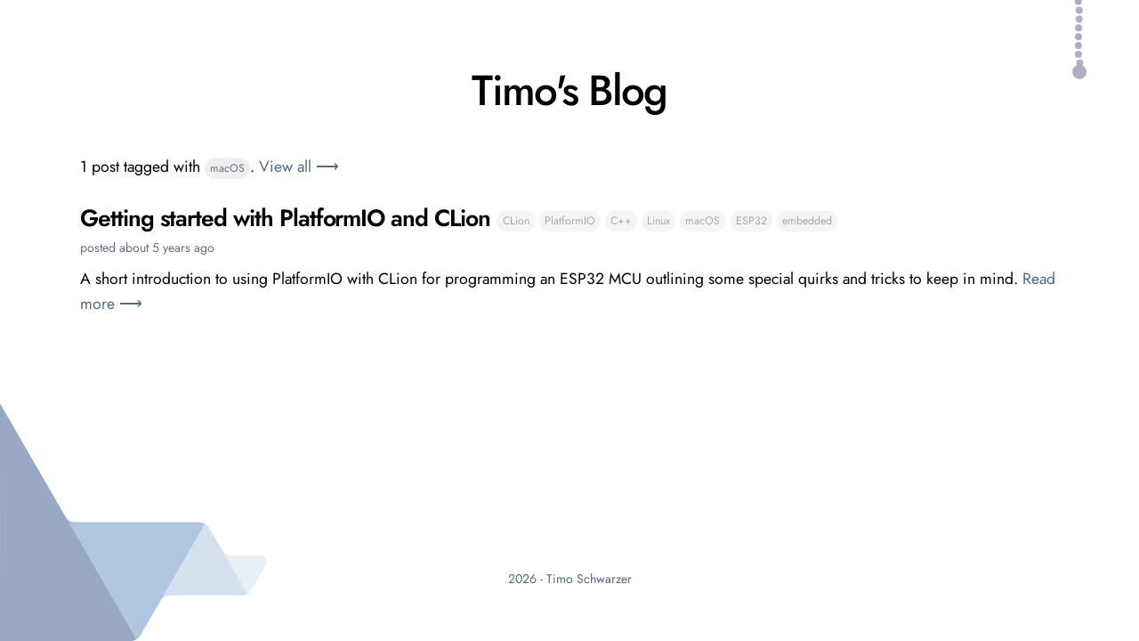

--- FILE ---
content_type: text/html
request_url: https://blog.timo.page/tags/macOS
body_size: 5065
content:
<!doctype html>
<html data-n-head-ssr lang="en" data-n-head="%7B%22lang%22:%7B%22ssr%22:%22en%22%7D%7D">
  <head>
    <meta data-n-head="ssr" charset="utf-8"><meta data-n-head="ssr" name="viewport" content="width=device-width,initial-scale=1"><meta data-n-head="ssr" data-hid="description" name="description" content="Blog about tinkering with everything that can run something by Timo Schwarzer"><meta data-n-head="ssr" data-hid="og:description" property="og:description" content="Blog about tinkering with everything that can run something by Timo Schwarzer"><meta data-n-head="ssr" data-hid="og:type" property="og:type" content="website"><meta data-n-head="ssr" data-hid="og:url" property="og:url" content="https://blog.timo.page"><meta data-n-head="ssr" data-hid="og:title" property="og:title" content="Timo's Blog"><meta data-n-head="ssr" data-hid="og:site_name" property="og:site_name" content="Timo's Blog"><meta data-n-head="ssr" data-hid="og:image" property="og:image" content="https://blog.timo.page/icon-filled.png"><meta data-n-head="ssr" data-hid="apple-mobile-web-app-title" property="apple-mobile-web-app-title" content="Timo's Blog"><meta data-n-head="ssr" data-hid="charset" charset="utf-8"><meta data-n-head="ssr" data-hid="mobile-web-app-capable" name="mobile-web-app-capable" content="yes"><title>Timo's Blog - Timo's Blog</title><link data-n-head="ssr" rel="icon" type="image/x-icon" href="/favicon.ico"><link data-n-head="ssr" data-hid="shortcut-icon" rel="shortcut icon" href="/_nuxt/icons/icon_64x64.92705f.png"><link data-n-head="ssr" data-hid="apple-touch-icon" rel="apple-touch-icon" href="/_nuxt/icons/icon_512x512.92705f.png" sizes="512x512"><link data-n-head="ssr" rel="manifest" href="/_nuxt/manifest.af560be8.json" data-hid="manifest"><script data-n-head="ssr" src="https://stats.timoschwarzer.com/umami.js" data-website-id="e9d27559-e3e1-46fd-9e02-d20b97628455" async defer></script><link rel="preload" href="/_nuxt/0b3e9a0.js" as="script"><link rel="preload" href="/_nuxt/18b4dec.js" as="script"><link rel="preload" href="/_nuxt/db8d624.js" as="script"><link rel="preload" href="/_nuxt/631576f.js" as="script"><link rel="preload" href="/_nuxt/642056d.js" as="script"><link rel="preload" href="/_nuxt/7685459.js" as="script"><link rel="preload" href="/_nuxt/2496d3a.js" as="script"><link rel="preload" href="/_nuxt/1469d36.js" as="script"><style data-vue-ssr-id="49569972:0 6349ab57:0 4b3c330b:0 e59328e8:0 4a9082f2:0 cf5dd89a:0 5e4c383a:0">.nuxt-progress{background-color:#000;height:2px;left:0;opacity:1;position:fixed;right:0;top:0;transition:width .1s,opacity .4s;width:0;z-index:999999}.nuxt-progress.nuxt-progress-notransition{transition:none}.nuxt-progress-failed{background-color:red}@font-face{font-display:swap;font-family:JostVariable;font-style:normal;font-weight:100 900;src:url(/_nuxt/fonts/jost-cyrillic-variable-wghtOnly-normal.e7c336a.woff2) format("woff2");unicode-range:u+0301,u+0400-045f,u+0490-0491,u+04b0-04b1,u+2116}@font-face{font-display:swap;font-family:JostVariable;font-style:normal;font-weight:100 900;src:url(/_nuxt/fonts/jost-latin-variable-wghtOnly-normal.29404b5.woff2) format("woff2");unicode-range:u+00??,u+0131,u+0152-0153,u+02bb-02bc,u+02c6,u+02da,u+02dc,u+2000-206f,u+2074,u+20ac,u+2122,u+2191,u+2193,u+2212,u+2215,u+feff,u+fffd}@font-face{font-display:swap;font-family:JostVariable;font-style:normal;font-weight:100 900;src:url(/_nuxt/fonts/jost-latin-ext-variable-wghtOnly-normal.fadc4ed.woff2) format("woff2");unicode-range:u+0100-024f,u+0259,u+1e??,u+2020,u+20a0-20ab,u+20ad-20cf,u+2113,u+2c60-2c7f,u+a720-a7ff}@font-face{font-display:swap;font-family:"Fira Code";font-style:normal;font-weight:400;src:url(/_nuxt/fonts/fira-code-cyrillic-ext-400-normal.ef44fc9.woff2) format("woff2"),url(/_nuxt/fonts/fira-code-all-400-normal.04f3f7d.woff) format("woff");unicode-range:u+0460-052f,u+1c80-1c88,u+20b4,u+2de0-2dff,u+a640-a69f,u+fe2e-fe2f}@font-face{font-display:swap;font-family:"Fira Code";font-style:normal;font-weight:400;src:url(/_nuxt/fonts/fira-code-cyrillic-400-normal.2076896.woff2) format("woff2"),url(/_nuxt/fonts/fira-code-all-400-normal.04f3f7d.woff) format("woff");unicode-range:u+0301,u+0400-045f,u+0490-0491,u+04b0-04b1,u+2116}@font-face{font-display:swap;font-family:"Fira Code";font-style:normal;font-weight:400;src:url(/_nuxt/fonts/fira-code-greek-ext-400-normal.2bcb003.woff2) format("woff2"),url(/_nuxt/fonts/fira-code-all-400-normal.04f3f7d.woff) format("woff");unicode-range:u+1f??}@font-face{font-display:swap;font-family:"Fira Code";font-style:normal;font-weight:400;src:url(/_nuxt/fonts/fira-code-greek-400-normal.8827bdc.woff2) format("woff2"),url(/_nuxt/fonts/fira-code-all-400-normal.04f3f7d.woff) format("woff");unicode-range:u+0370-03ff}@font-face{font-display:swap;font-family:"Fira Code";font-style:normal;font-weight:400;src:url(/_nuxt/fonts/fira-code-latin-ext-400-normal.61566df.woff2) format("woff2"),url(/_nuxt/fonts/fira-code-all-400-normal.04f3f7d.woff) format("woff");unicode-range:u+0100-024f,u+0259,u+1e??,u+2020,u+20a0-20ab,u+20ad-20cf,u+2113,u+2c60-2c7f,u+a720-a7ff}@font-face{font-display:swap;font-family:"Fira Code";font-style:normal;font-weight:400;src:url(/_nuxt/fonts/fira-code-latin-400-normal.43982c7.woff2) format("woff2"),url(/_nuxt/fonts/fira-code-all-400-normal.04f3f7d.woff) format("woff");unicode-range:u+00??,u+0131,u+0152-0153,u+02bb-02bc,u+02c6,u+02da,u+02dc,u+2000-206f,u+2074,u+20ac,u+2122,u+2191,u+2193,u+2212,u+2215,u+feff,u+fffd}pre[class*=language-]{background-color:var(--background-color-secondary)!important;margin-left:-1.4rem!important;margin-right:-1.4rem!important;padding-left:1.4rem!important;padding-right:1.4rem!important;transition:background-color .2s}@media only screen and (max-width:768px){pre[class*=language-]{margin-left:-1rem!important;margin-right:-1rem!important;padding-left:1rem!important;padding-right:1rem!important}}pre[class*=language-] *{transition:color .2s,background-color .2s}pre[class*=language-] code{padding:0}:not(pre) code{background-color:var(--background-color-secondary);border-radius:.2em;color:var(--text-color);padding:.3em;transition:color .2s,background-color .2s}.nuxt-content-highlight{position:relative}.nuxt-content-highlight .filename{display:inline-block;font-size:.8em;font-style:italic;opacity:.8;position:absolute;right:-.5em;top:.2em;transition:opacity .2s}.nuxt-content-highlight:hover .filename{opacity:.2}.theme-light{--text-color:#000;--text-color-secondary:#6b6b8f;--link-color:#4e6a87;--link-color-hover:#314254;--info-color:#4ea1f2;--info-color-text:#32659b;--info-color-background:rgba(78,161,242,.15);--warning-color:#ff8328;--warning-color-text:#995115;--warning-color-background:rgba(255,131,40,.15);--background-color:#fff;--background-color-secondary:#efefef;--background-color-tertiary:#d6d6d6;--backdrop-color:hsla(0,0%,94%,.7);--brand-filter: ;--dialog-shadow:0 1px 1px hsla(0,0%,67%,.25),0 2px 2px hsla(0,0%,67%,.2),0 4px 4px hsla(0,0%,67%,.15),0 8px 8px hsla(0,0%,67%,.1),0 16px 16px hsla(0,0%,67%,.05)}.theme-light code[class*=language-],.theme-light pre[class*=language-]{background:0 0;color:#000;font-family:Consolas,Monaco,"Andale Mono","Ubuntu Mono",monospace;font-size:1em;text-align:left;text-shadow:0 1px #fff;white-space:pre;word-break:normal;word-spacing:normal;word-wrap:normal;-webkit-hyphens:none;hyphens:none;line-height:1.5;-moz-tab-size:4;-o-tab-size:4;tab-size:4}.theme-light code[class*=language-] ::-moz-selection,.theme-light code[class*=language-]::-moz-selection,.theme-light pre[class*=language-] ::-moz-selection,.theme-light pre[class*=language-]::-moz-selection{background:#b3d4fc;text-shadow:none}.theme-light code[class*=language-] ::selection,.theme-light code[class*=language-]::selection,.theme-light pre[class*=language-] ::selection,.theme-light pre[class*=language-]::selection{background:#b3d4fc;text-shadow:none}@media print{.theme-light code[class*=language-],.theme-light pre[class*=language-]{text-shadow:none}}.theme-light pre[class*=language-]{margin:.5em 0;overflow:auto;padding:1em}.theme-light :not(pre)>code[class*=language-],.theme-light pre[class*=language-]{background:#f5f2f0}.theme-light :not(pre)>code[class*=language-]{border-radius:.3em;padding:.1em;white-space:normal}.theme-light .token.cdata,.theme-light .token.comment,.theme-light .token.doctype,.theme-light .token.prolog{color:#708090}.theme-light .token.punctuation{color:#999}.theme-light .token.namespace{opacity:.7}.theme-light .token.boolean,.theme-light .token.constant,.theme-light .token.deleted,.theme-light .token.number,.theme-light .token.property,.theme-light .token.symbol,.theme-light .token.tag{color:#905}.theme-light .token.attr-name,.theme-light .token.builtin,.theme-light .token.char,.theme-light .token.inserted,.theme-light .token.selector,.theme-light .token.string{color:#690}.theme-light .language-css .token.string,.theme-light .style .token.string,.theme-light .token.entity,.theme-light .token.operator,.theme-light .token.url{background:hsla(0,0%,100%,.5);color:#9a6e3a}.theme-light .token.atrule,.theme-light .token.attr-value,.theme-light .token.keyword{color:#07a}.theme-light .token.class-name,.theme-light .token.function{color:#dd4a68}.theme-light .token.important,.theme-light .token.regex,.theme-light .token.variable{color:#e90}.theme-light .token.bold,.theme-light .token.important{font-weight:700}.theme-light .token.italic{font-style:italic}.theme-light .token.entity{cursor:help}.theme-dark{--text-color:#dfdfdf;--text-color-secondary:#707099;--link-color:#8faecd;--link-color-hover:#b3d9ff;--info-color:#4ea1f2;--info-color-text:#9ac4ff;--info-color-background:rgba(78,161,242,.15);--warning-color:#ff8328;--warning-color-text:#f6c49d;--warning-color-background:rgba(255,131,40,.15);--background-color:#0e0e14;--background-color-secondary:#1a1a26;--background-color-tertiary:#34344d;--backdrop-color:rgba(26,26,38,.7);--brand-filter:invert(1) hue-rotate(180deg) brightness(0.8);--dialog-shadow:0 1px 1px rgba(0,0,0,.25),0 2px 2px rgba(0,0,0,.2),0 4px 4px rgba(0,0,0,.15),0 8px 8px rgba(0,0,0,.1),0 16px 16px rgba(0,0,0,.05)}.theme-dark code[class*=language-],.theme-dark pre[class*=language-]{background:0 0;color:#ccc;font-family:Consolas,Monaco,"Andale Mono","Ubuntu Mono",monospace;font-size:1em;text-align:left;white-space:pre;word-break:normal;word-spacing:normal;word-wrap:normal;-webkit-hyphens:none;hyphens:none;line-height:1.5;-moz-tab-size:4;-o-tab-size:4;tab-size:4}.theme-dark pre[class*=language-]{margin:.5em 0;overflow:auto;padding:1em}.theme-dark :not(pre)>code[class*=language-],.theme-dark pre[class*=language-]{background:#2d2d2d}.theme-dark :not(pre)>code[class*=language-]{border-radius:.3em;padding:.1em;white-space:normal}.theme-dark .token.block-comment,.theme-dark .token.cdata,.theme-dark .token.comment,.theme-dark .token.doctype,.theme-dark .token.prolog{color:#999}.theme-dark .token.punctuation{color:#ccc}.theme-dark .token.attr-name,.theme-dark .token.deleted,.theme-dark .token.namespace,.theme-dark .token.tag{color:#e2777a}.theme-dark .token.function-name{color:#6196cc}.theme-dark .token.boolean,.theme-dark .token.function,.theme-dark .token.number{color:#f08d49}.theme-dark .token.class-name,.theme-dark .token.constant,.theme-dark .token.property,.theme-dark .token.symbol{color:#f8c555}.theme-dark .token.atrule,.theme-dark .token.builtin,.theme-dark .token.important,.theme-dark .token.keyword,.theme-dark .token.selector{color:#cc99cd}.theme-dark .token.attr-value,.theme-dark .token.char,.theme-dark .token.regex,.theme-dark .token.string,.theme-dark .token.variable{color:#7ec699}.theme-dark .token.entity,.theme-dark .token.operator,.theme-dark .token.url{color:#67cdcc}.theme-dark .token.bold,.theme-dark .token.important{font-weight:700}.theme-dark .token.italic{font-style:italic}.theme-dark .token.entity{cursor:help}.theme-dark .token.inserted{color:green}:root{font-size:1.1em}body,html{font-family:JostVariable,sans-serif;line-height:1.6em;margin:0;padding:0;scroll-behavior:smooth}code{font-family:"Fira Code",monospace;font-size:.8em}h1,h2,h3,h4,h5{font-weight:600;letter-spacing:-.04em;line-height:1.4em;margin-bottom:.5em;margin-top:1em}p{margin-bottom:1em;margin-top:.5em}.nuxt-content-highlight+p{margin-top:1em}a{color:var(--link-color);cursor:pointer;-webkit-text-decoration:none;text-decoration:none;transition:color .2s}a:hover{color:var(--link-color-hover);transition:color 50ms}article a{-webkit-text-decoration:underline;text-decoration:underline}.fade-enter-active,.fade-leave-active{transition:opacity .15s}.fade-enter,.fade-leave-to{opacity:0}.dialog-enter-active,.dialog-leave-active{transition:opacity .15s,transform .15s}.dialog-enter,.dialog-leave-to{opacity:0;transform:scale(.9)}article ul>li{list-style-type:disc}::-webkit-scrollbar{width:12px}::-webkit-scrollbar-track{background-color:var(--background-color-secondary)}::-webkit-scrollbar-thumb{background-color:var(--background-color-tertiary)}img{max-width:100%}[data-v-47f46920]:export{breakpointSm:768px;breakpointMd:1200px}.main-container[data-v-47f46920]{align-items:center;background-color:var(--background-color);color:var(--text-color);display:flex;flex-direction:column;min-height:100vh;position:relative;transition:color .2s,background-color .2s}.main-container .nuxt-wrapper[data-v-47f46920]{flex-grow:1;max-width:1100px;padding:5em 2em;z-index:1}@media only screen and (max-width:768px){.main-container .nuxt-wrapper[data-v-47f46920]{padding:5em 1em}}footer[data-v-47f46920]{color:var(--text-color-secondary);font-size:.8em;padding:3em 1em 4em;transition:color .2s}.decoration-left[data-v-47f46920]{bottom:0;filter:var(--brand-filter);left:0;opacity:.5;position:absolute;transition:filter .2s;width:300px;z-index:0}@media only screen and (max-width:768px){.decoration-left[data-v-47f46920]{width:128px}}.rope-container[data-v-5c3674a2]{height:120px;overflow:hidden;position:absolute;right:0;top:0;z-index:2}.rope-container.active[data-v-5c3674a2]{overflow:visible}.rope-container .rope[data-v-5c3674a2]{height:600px;width:300px}.title[data-v-780e687d]{color:var(--text-color);display:block;font-size:2.7em;font-weight:500;letter-spacing:-.04em;margin-bottom:1.2em;text-align:center;-webkit-text-decoration:none;text-decoration:none;transition:color .2s}.tag[data-v-74de36fe]{background:var(--background-color-secondary);border-radius:2em;color:var(--text-color-secondary);display:inline-block;font-size:.7em;line-height:2em;padding:0 .5em;-webkit-text-decoration:none;text-decoration:none;transition:color .2s,background-color .2s}[data-v-7a861c50]:export{breakpointSm:768px;breakpointMd:1200px}.tags[data-v-7a861c50]{display:inline-flex;flex-wrap:wrap;margin:-.2em;opacity:.6;transform:translateY(-.2em);transition:opacity .2s}@media only screen and (max-width:768px){.tags[data-v-7a861c50]{opacity:1}}.tags .tag[data-v-7a861c50]{margin:.2em}.post-preview[data-v-7a861c50]{color:var(--text-color);cursor:pointer;display:block;margin-bottom:2.5em;-webkit-text-decoration:none;text-decoration:none;transition:color .2s}.post-preview .title[data-v-7a861c50]{display:inline-block;margin-bottom:0}.header[data-v-7a861c50]{align-items:end;display:grid;grid-template-columns:auto 1fr;grid-column-gap:.5em;grid-row-gap:.2em}@media only screen and (max-width:1200px){.header[data-v-7a861c50]{grid-template-columns:auto}}.description[data-v-7a861c50]{display:block;margin-top:.4em}.post-preview:hover .tags[data-v-7a861c50]{opacity:1}.posted-at[data-v-7a861c50]{color:var(--text-color-secondary);font-size:.8em;transition:color .2s}.read-more[data-v-7a861c50]{color:var(--link-color);-webkit-text-decoration:none;text-decoration:none;transition:color .2s}</style><link rel="preload" href="/_nuxt/static/1737411901/tags/macOS/state.js" as="script"><link rel="preload" href="/_nuxt/static/1737411901/tags/macOS/payload.js" as="script"><link rel="preload" href="/_nuxt/static/1737411901/manifest.js" as="script">
  </head>
  <body>
    <script>{let e="light";window.matchMedia&&window.matchMedia("(prefers-color-scheme: dark)").matches&&(e="dark"),window.localStorage&&document.body.classList.add("theme-"+(window.localStorage.getItem("theme")||e))}</script>
    <div data-server-rendered="true" id="__nuxt"><!----><div id="__layout"><div class="main-container" data-v-47f46920><div class="rope-container" data-v-5c3674a2 data-v-47f46920><audio preload="auto" src="/_nuxt/assets/click1.mp3" data-v-5c3674a2></audio> <audio preload="auto" src="/_nuxt/assets/click2.mp3" data-v-5c3674a2></audio> <canvas width="300" height="600" class="rope" data-v-5c3674a2></canvas></div> <div class="nuxt-wrapper" data-v-47f46920><div data-v-0bb0fa22 data-v-47f46920><a href="/" class="title nuxt-link-active" data-v-780e687d data-v-0bb0fa22>
  Timo's Blog
</a> <div data-v-0bb0fa22>
    1 post tagged with <a href="/tags/macOS" class="tag" data-v-74de36fe data-v-74de36fe data-v-0bb0fa22>macOS</a>.
    <a href="/" class="nuxt-link-active" data-v-0bb0fa22>
      View all ⟶
    </a></div> <a href="/getting-started-with-platformio-and-clion" class="post-preview" data-v-7a861c50 data-v-0bb0fa22><div class="header" data-v-7a861c50><h2 class="title" data-v-7a861c50>
      Getting started with PlatformIO and CLion
    </h2> <span class="tags" data-v-7a861c50><span class="tag tag" data-v-74de36fe data-v-74de36fe data-v-7a861c50>CLion</span><span class="tag tag" data-v-74de36fe data-v-74de36fe data-v-7a861c50>PlatformIO</span><span class="tag tag" data-v-74de36fe data-v-74de36fe data-v-7a861c50>C++</span><span class="tag tag" data-v-74de36fe data-v-74de36fe data-v-7a861c50>Linux</span><span class="tag tag" data-v-74de36fe data-v-74de36fe data-v-7a861c50>macOS</span><span class="tag tag" data-v-74de36fe data-v-74de36fe data-v-7a861c50>ESP32</span><span class="tag tag" data-v-74de36fe data-v-74de36fe data-v-7a861c50>embedded</span></span></div> <span class="posted-at" data-v-7a861c50>posted on Jan 25, 2021</span> <span class="description" data-v-7a861c50>
    A short introduction to using PlatformIO with CLion for programming
an ESP32 MCU outlining some special quirks and tricks to keep in mind.
    <span class="read-more" data-v-7a861c50>Read more ⟶</span></span></a></div></div> <footer data-v-47f46920><a href="https://timo.page" data-v-47f46920>
      2025 - Timo Schwarzer
    </a></footer> <svg xmlns="http://www.w3.org/2000/svg" viewBox="0 0 674.7 600.94" class="decoration-left" data-v-47f46920><path fill="#d2dfec" d="M659.68 384.98h-73.17c-10.71 0-20.61-5.72-25.97-14.99l49.57 115.85c10.71 0 20.61-5.72 25.97-14.99l36.59-63.37c5.77-10.01-1.45-22.5-12.99-22.5z" data-v-47f46920></path> <path fill="#adc4dd" d="M404.73 500.83c5.36-9.28 15.26-14.99 25.97-14.99h179.41c5.36 0 10.51-1.43 14.99-4.02l-96.04-166.35c-2.68-4.64-6.49-8.39-10.98-10.98L404.73 500.83z" data-v-47f46920></path> <path fill="#638ebf" d="M518.08 304.49c-4.48-2.59-9.64-4.02-14.99-4.02H190.78c-10.72 0-20.62-5.72-25.97-15l164.81 315.46c10.71 0 20.61-5.72 25.97-14.99l55.77-96.59 106.72-184.86z" data-v-47f46920></path> <path fill="#345188" d="M306.51 530.93L.01 0l.1 300.47v.04L0 600.94h329.62c5.36 0 10.51-1.43 15-4.02l-38.11-65.99z" data-v-47f46920></path></svg> <div class="vue-portal-target" data-v-47f46920></div></div></div></div><script defer src="/_nuxt/static/1737411901/tags/macOS/state.js"></script><script src="/_nuxt/0b3e9a0.js" defer></script><script src="/_nuxt/642056d.js" defer></script><script src="/_nuxt/7685459.js" defer></script><script src="/_nuxt/2496d3a.js" defer></script><script src="/_nuxt/1469d36.js" defer></script><script src="/_nuxt/18b4dec.js" defer></script><script src="/_nuxt/db8d624.js" defer></script><script src="/_nuxt/631576f.js" defer></script>
  </body>
</html>


--- FILE ---
content_type: application/javascript
request_url: https://blog.timo.page/_nuxt/static/1737411901/tags/C%2B%2B/payload.js
body_size: 227
content:
__NUXT_JSONP__("/tags/C++", (function(a){return {data:[{articles:[{slug:"getting-started-with-platformio-and-clion",description:"A short introduction to using PlatformIO with CLion for programming\nan ESP32 MCU outlining some special quirks and tricks to keep in mind.",title:"Getting started with PlatformIO and CLion",createdAt:"2021-01-25T20:45:00.000Z",tags:["CLion","PlatformIO",a,"Linux","macOS","ESP32","embedded"]}],tag:a}],fetch:{},mutations:void 0}}("C++")));

--- FILE ---
content_type: application/javascript
request_url: https://blog.timo.page/_nuxt/3c8edd3.js
body_size: 5514
content:
(window.webpackJsonp=window.webpackJsonp||[]).push([[13,8,9,12],{361:function(t,e,n){var content=n(373);content.__esModule&&(content=content.default),"string"==typeof content&&(content=[[t.i,content,""]]),content.locals&&(t.exports=content.locals);(0,n(121).default)("cf5dd89a",content,!0,{sourceMap:!1})},371:function(t,e,n){var content=n(381);content.__esModule&&(content=content.default),"string"==typeof content&&(content=[[t.i,content,""]]),content.locals&&(t.exports=content.locals);(0,n(121).default)("4a9082f2",content,!0,{sourceMap:!1})},372:function(t,e,n){"use strict";n(361)},373:function(t,e,n){var o=n(120)((function(i){return i[1]}));o.push([t.i,".tag[data-v-74de36fe]{background:var(--background-color-secondary);border-radius:2em;color:var(--text-color-secondary);display:inline-block;font-size:.7em;line-height:2em;padding:0 .5em;-webkit-text-decoration:none;text-decoration:none;transition:color .2s,background-color .2s}",""]),o.locals={},t.exports=o},374:function(t,e,n){"use strict";n.r(e);var o={name:"PostTag",props:{tag:{type:String,required:!0},span:{type:Boolean,default:!1}}},r=(n(372),n(59)),component=Object(r.a)(o,(function(){var t=this,e=t._self._c;return e("nuxt-link",{staticClass:"tag",attrs:{to:{name:"tags-tag",params:{tag:t.tag}},custom:""},scopedSlots:t._u([{key:"default",fn:function(n){var o=n.href,r=n.navigate;return[t.span?e("span",{on:{click:r}},[t._v(t._s(t.tag))]):e("a",{attrs:{href:o},on:{click:r}},[t._v(t._s(t.tag))])]}}])})}),[],!1,null,"74de36fe",null);e.default=component.exports},376:function(t,e,n){"use strict";n.d(e,"a",(function(){return d}));var o=n(470),r=n(469),c=n(480),l=n(479),d={methods:{formatDateRelative:function(t){return Object(o.a)(new Date(t),{addSuffix:!0,locale:l.a})},formatDate:function(t){var e=arguments.length>1&&void 0!==arguments[1]?arguments[1]:"dd.MM.yyyy";return Object(r.a)(Object(c.a)(t),e,{locale:l.a})}}}},380:function(t,e,n){"use strict";n(371)},381:function(t,e,n){var o=n(120)((function(i){return i[1]}));o.push([t.i,".title[data-v-780e687d]{color:var(--text-color);display:block;font-size:2.7em;font-weight:500;letter-spacing:-.04em;margin-bottom:1.2em;text-align:center;-webkit-text-decoration:none;text-decoration:none;transition:color .2s}",""]),o.locals={},t.exports=o},384:function(t,e,n){"use strict";n.r(e);var o={name:"TitleLink"},r=(n(380),n(59)),component=Object(r.a)(o,(function(){return(0,this._self._c)("nuxt-link",{staticClass:"title",attrs:{to:"/"}},[this._v("\n  Timo's Blog\n")])}),[],!1,null,"780e687d",null);e.default=component.exports},388:function(t,e,n){var content=n(400);content.__esModule&&(content=content.default),"string"==typeof content&&(content=[[t.i,content,""]]),content.locals&&(t.exports=content.locals);(0,n(121).default)("69eea614",content,!0,{sourceMap:!1})},399:function(t,e,n){"use strict";n(388)},400:function(t,e,n){var o=n(120)((function(i){return i[1]}));o.push([t.i,"[data-v-82c9a640]:export{breakpointSm:768px;breakpointMd:1200px}.sticky[data-v-82c9a640]{margin-top:1em;position:sticky;top:1em}.sticky .toc[data-v-82c9a640]{border-bottom:1px solid var(--background-color-secondary);list-style:none;margin-bottom:1em;padding-bottom:1em;padding-left:0;transition:border-bottom-color .2s}.sticky .toc .item[data-v-82c9a640]{display:block;line-height:1.3em;padding:.2em 0}.sticky .toc .item.indent-1[data-v-82c9a640]{font-size:.9em;padding-left:.5em}.sticky .toc .item.indent-2[data-v-82c9a640]{font-size:.9em;padding-left:1em}.sticky .toc .item.indent-3[data-v-82c9a640]{font-size:.9em;padding-left:1.5em}.sticky .toc .item.indent-4[data-v-82c9a640]{font-size:.9em;padding-left:2em}.sticky .toc .item.indent-5[data-v-82c9a640]{font-size:.9em;padding-left:2.5em}.sticky .toc .item.indent-6[data-v-82c9a640]{font-size:.9em;padding-left:3em}.sticky .tags[data-v-82c9a640]{margin:-.2em;opacity:.6;transition:opacity .2s}@media only screen and (max-width:768px){.sticky .tags[data-v-82c9a640]{opacity:1}}.sticky .tags .tag[data-v-82c9a640]{margin:.2em}.sticky .tags[data-v-82c9a640]:hover{opacity:1}.sticky .metadata[data-v-82c9a640]{font-size:.8em;line-height:1.9;padding-top:1em}.sticky .bordered[data-v-82c9a640]{border-top:1px solid var(--background-color-secondary);margin-top:1em;padding-top:1em;transition:border-color .2s}.sticky .buttons[data-v-82c9a640]{align-items:flex-start;display:flex;flex-wrap:wrap;margin:-.1em;padding-top:1em}@media only screen and (max-width:768px){.sticky .buttons[data-v-82c9a640]{justify-content:center;margin-top:2em;padding-top:2em}}.sticky .buttons .button[data-v-82c9a640]{align-items:center;border:2px solid var(--background-color-tertiary);border-radius:.5em;display:inline-flex;font-size:.9em;margin:.1em;padding:.4em .6em;transition:color .2s,border-color .2s}.sticky .buttons .button svg[data-v-82c9a640]{height:1em;margin-right:.5em;width:1em}.sticky .buttons .button svg.thanked[data-v-82c9a640]{stroke:#ed4348;fill:#ed4348}.sticky .small-button[data-v-82c9a640]{display:inline-block}.sticky .small-button svg[data-v-82c9a640]{height:1.2em;margin-right:.2em;transform:translateY(-.1em);vertical-align:middle;width:1.2em}",""]),o.locals={},t.exports=o},410:function(t,e,n){var content=n(425);content.__esModule&&(content=content.default),"string"==typeof content&&(content=[[t.i,content,""]]),content.locals&&(t.exports=content.locals);(0,n(121).default)("752a9423",content,!0,{sourceMap:!1})},420:function(t,e,n){"use strict";n.r(e);n(32),n(42),n(39),n(43),n(44),n(29),n(14),n(22),n(33),n(23),n(24);var o=n(8);n(41);function r(t,e){var n="undefined"!=typeof Symbol&&t[Symbol.iterator]||t["@@iterator"];if(!n){if(Array.isArray(t)||(n=function(t,a){if(t){if("string"==typeof t)return c(t,a);var e={}.toString.call(t).slice(8,-1);return"Object"===e&&t.constructor&&(e=t.constructor.name),"Map"===e||"Set"===e?Array.from(t):"Arguments"===e||/^(?:Ui|I)nt(?:8|16|32)(?:Clamped)?Array$/.test(e)?c(t,a):void 0}}(t))||e&&t&&"number"==typeof t.length){n&&(t=n);var o=0,r=function(){};return{s:r,n:function(){return o>=t.length?{done:!0}:{done:!1,value:t[o++]}},e:function(t){throw t},f:r}}throw new TypeError("Invalid attempt to iterate non-iterable instance.\nIn order to be iterable, non-array objects must have a [Symbol.iterator]() method.")}var l,a=!0,u=!1;return{s:function(){n=n.call(t)},n:function(){var t=n.next();return a=t.done,t},e:function(t){u=!0,l=t},f:function(){try{a||null==n.return||n.return()}finally{if(u)throw l}}}}function c(t,a){(null==a||a>t.length)&&(a=t.length);for(var e=0,n=Array(a);e<a;e++)n[e]=t[e];return n}var l={name:"PostSidebar",mixins:[n(376).a],props:{article:{type:Object,required:!0}},data:function(){return{sponsorDialogOpen:!1,thanked:!1,likes:"–"}},computed:{minTocLevel:function(){var t,e=0,n=r(this.article.toc);try{for(n.s();!(t=n.n()).done;){var o=t.value;(0===e||e>o.depth)&&(e=o.depth)}}catch(t){n.e(t)}finally{n.f()}return e}},beforeMount:function(){var t=this;return Object(o.a)(regeneratorRuntime.mark((function e(){return regeneratorRuntime.wrap((function(e){for(;;)switch(e.prev=e.next){case 0:e.next=2;break;case 2:return window.localStorage.getItem("thank:".concat(t.article.slug))&&(t.thanked=!0),e.prev=3,e.next=6,t.$axios.$get("https://api.blog.timo.page/".concat(t.article.slug,"/thanks"));case 6:t.likes=e.sent,e.next=12;break;case 9:e.prev=9,e.t0=e.catch(3),console.error(e.t0);case 12:case"end":return e.stop()}}),e,null,[[3,9]])})))()},methods:{thank:function(){var t=this;return Object(o.a)(regeneratorRuntime.mark((function e(){return regeneratorRuntime.wrap((function(e){for(;;)switch(e.prev=e.next){case 0:if(t.thanked){e.next=13;break}return t.thanked=!0,window.localStorage.setItem("thank:".concat(t.article.slug),"1"),e.prev=3,e.next=6,t.$axios.$post("https://api.blog.timo.page/".concat(t.article.slug,"/thanks"));case 6:t.likes=e.sent,e.next=12;break;case 9:e.prev=9,e.t0=e.catch(3),console.error(e.t0);case 12:window.umami&&window.umami("Liked");case 13:case"end":return e.stop()}}),e,null,[[3,9]])})))()}}},d=(n(399),n(59)),component=Object(d.a)(l,(function(){var t=this,e=t._self._c;return e("div",{staticClass:"sticky"},[t.article.toc.length>0?e("ul",{staticClass:"toc"},t._l(t.article.toc,(function(link){return e("li",{key:link.id},[e("nuxt-link",{staticClass:"item",class:"indent-".concat(link.depth-t.minTocLevel),attrs:{to:"#".concat(link.id)}},[t._v("\n        "+t._s(link.text)+"\n      ")])],1)})),0):t._e(),t._v(" "),e("div",{staticClass:"tags"},t._l(t.article.tags,(function(t){return e("post-tag",{key:t,staticClass:"tag",attrs:{tag:t}})})),1),t._v(" "),e("div",{staticClass:"metadata"},[e("div",[t._v("posted "+t._s(t.formatDateRelative(t.article.createdAt)))]),t._v(" "),t.article.createdAt<t.article.updatedAt?e("div",[t._v("\n      last updated "+t._s(t.formatDateRelative(t.article.updatedAt))+"\n    ")]):t._e()]),t._v(" "),e("div",{staticClass:"buttons"},[e("a",{staticClass:"button",on:{click:t.thank}},[e("svg",{class:{thanked:t.thanked},attrs:{xmlns:"http://www.w3.org/2000/svg",viewBox:"0 0 24 24",fill:"none",stroke:"currentColor","stroke-width":"2","stroke-linecap":"round","stroke-linejoin":"round"}},[e("path",{attrs:{d:"M20.42 4.58a5.4 5.4 0 00-7.65 0l-.77.78-.77-.78a5.4 5.4 0 00-7.65 0C1.46 6.7 1.33 10.28 4 13l8 8 8-8c2.67-2.72 2.54-6.3.42-8.42z"}})]),t._v("\n\n      "+t._s(t.likes)+"\n    ")]),t._v(" "),e("a",{staticClass:"button",on:{click:function(e){t.sponsorDialogOpen=!0}}},[e("svg",{attrs:{xmlns:"http://www.w3.org/2000/svg",viewBox:"0 0 24 24",fill:"none",stroke:"currentColor","stroke-width":"2","stroke-linecap":"round","stroke-linejoin":"round"}},[e("polyline",{attrs:{points:"20 12 20 22 4 22 4 12"}}),t._v(" "),e("rect",{attrs:{x:"2",y:"7",width:"20",height:"5"}}),t._v(" "),e("line",{attrs:{x1:"12",y1:"22",x2:"12",y2:"7"}}),t._v(" "),e("path",{attrs:{d:"M12 7H7.5a2.5 2.5 0 0 1 0-5C11 2 12 7 12 7z"}}),t._v(" "),e("path",{attrs:{d:"M12 7h4.5a2.5 2.5 0 0 0 0-5C13 2 12 7 12 7z"}})]),t._v("\n\n      Sponsor me\n    ")]),t._v(" "),e("lazy-sponsor-dialog",{model:{value:t.sponsorDialogOpen,callback:function(e){t.sponsorDialogOpen=e},expression:"sponsorDialogOpen"}})],1),t._v(" "),e("div",{staticClass:"metadata bordered"},[e("div",[e("nuxt-link",{attrs:{to:"/"}},[t._v("\n        More posts ⟶\n      ")])],1),t._v(" "),e("div",[e("a",{staticClass:"small-button",attrs:{href:"https://social.schwarzer.dev/timo"}},[e("svg",{attrs:{xmlns:"http://www.w3.org/2000/svg","fill-rule":"evenodd","stroke-linejoin":"round","stroke-miterlimit":"2","clip-rule":"evenodd",viewBox:"0 0 150 160",stroke:"currentColor",fill:"currentColor"}},[e("path",{attrs:{d:"M75.3 0h-.5c-20 .2-39 2.5-50.2 7.6-.5.2-24.6 10.8-24.6 47C0 62 0 70.8.1 80.2c.4 16.4 2 32.7 7.2 46a45.9 45.9 0 0 0 32 29.7c14.2 3.7 26.3 4.5 36 4 18.5-1 28.8-6.7 28.8-6.7a6 6 0 0 0 3.2-5.6l-.6-12.2a6 6 0 0 0-2.6-4.6 6 6 0 0 0-5.2-.8s-11 3.4-23.5 3c-4.8-.2-9.8-.3-14.1-1.5-4-1.1-7.2-3.2-8.8-7.4 5.6 1 13.5 2 22.3 2.4 10.5.5 20.3-.5 30.3-1.7a61.6 61.6 0 0 0 31.4-13.1A29 29 0 0 0 147 95.9a253 253 0 0 0 3-41.3c0-36.3-24.2-46.9-24.5-47C114.3 2.5 95.2.2 75.3 0Zm60 93.6V93c3.1-16 2.7-38.4 2.7-38.4v-.1c0-27.6-17.4-36-17.4-36h-.1c-10-4.7-27.3-6.5-45.3-6.6h-.4c-17.9.1-35.2 2-45.2 6.5 0 0-17.6 8.5-17.6 36 0 7.4-.1 16.1.1 25.4.4 15 1.7 29.8 6.4 41.9a34.5 34.5 0 0 0 24 22.5c12.6 3.3 23.5 4 32.2 3.6a72 72 0 0 0 20.4-4v-.7a89 89 0 0 1-20 1.8c-16.4-.6-32.8-3-35.4-23a40.2 40.2 0 0 1-.4-5.4 6 6 0 0 1 2.3-4.7 6 6 0 0 1 5.2-1.1s12.6 3 28.5 3.8c9.8.4 19-.6 28.4-1.8 9.9-1.1 19-5.2 25-10.3 3.5-2.8 6-5.9 6.5-9zM81 57.3c.7-2.6 4-12.8 14.3-12.8 10.7 0 10.5 12.2 10.5 12.2v34.2a6 6 0 0 0 12 0V56.5s-.6-24-22.5-24c-10 0-16.4 5.3-20.4 10.8A25.3 25.3 0 0 0 54 33c-7 0-11.5 2.2-14.7 4.9-6.6 5.7-6.8 14.8-6.8 17v.4-.5V91a6 6 0 0 0 12 0V54.3s-.5-4.6 2.7-7.3c1.4-1.3 3.6-2 6.8-2 10.7 0 14.2 9.9 15 12.4v20.2a6 6 0 0 0 12 0z"}})]),t._v("\n        Mastodon\n      ")])]),t._v(" "),e("div",[e("a",{staticClass:"small-button",attrs:{href:"https://github.com/timoschwarzer"}},[e("svg",{attrs:{xmlns:"http://www.w3.org/2000/svg",viewBox:"0 0 24 24",fill:"none",stroke:"currentColor","stroke-width":"2","stroke-linecap":"round","stroke-linejoin":"round"}},[e("path",{attrs:{d:"M9 19c-5 1.5-5-2.5-7-3m14 6v-3.87a3.37 3.37 0 0 0-.94-2.61c3.14-.35 6.44-1.54 6.44-7A5.44 5.44 0 0 0 20 4.77 5.07 5.07 0 0 0 19.91 1S18.73.65 16 2.48a13.38 13.38 0 0 0-7 0C6.27.65 5.09 1 5.09 1A5.07 5.07 0 0 0 5 4.77a5.44 5.44 0 0 0-1.5 3.78c0 5.42 3.3 6.61 6.44 7A3.37 3.37 0 0 0 9 18.13V22"}})]),t._v("\n        GitHub\n      ")])])])])}),[],!1,null,"82c9a640",null);e.default=component.exports;installComponents(component,{PostTag:n(374).default})},424:function(t,e,n){"use strict";n(410)},425:function(t,e,n){var o=n(120)((function(i){return i[1]}));o.push([t.i,'[data-v-0e2abdbd]:export{breakpointSm:768px;breakpointMd:1200px}.post-grid[data-v-0e2abdbd]{display:grid;grid-template-areas:"article aside" "post-footer aside";grid-template-columns:1fr 300px;position:relative;grid-column-gap:3em}@media only screen and (max-width:1200px)and (min-width:769px){.post-grid[data-v-0e2abdbd]{grid-template-columns:1fr 200px}}@media only screen and (max-width:768px){.post-grid[data-v-0e2abdbd]{grid-template-areas:"article" "aside" "post-footer";grid-template-columns:100%;grid-template-rows:auto auto}}.post-grid article[data-v-0e2abdbd]{grid-area:article;min-width:0}.post-grid article img[data-v-0e2abdbd]:not(.inline){display:block;margin:0 auto}.post-grid article img.inline[data-v-0e2abdbd]{border-radius:.2em;height:1.1em;transform:translateY(-.075em);vertical-align:middle}.post-grid aside[data-v-0e2abdbd]{grid-area:aside;position:relative;transition:opacity .2s}@media only screen and (max-width:768px){.post-grid aside[data-v-0e2abdbd]{grid-column:1;grid-row:2}}.post-grid aside[data-v-0e2abdbd]:not(.visible){opacity:.3;transition:opacity 1.5s}@media only screen and (max-width:768px){.post-grid aside[data-v-0e2abdbd]:not(.visible){opacity:1}}.post-footer[data-v-0e2abdbd]{grid-area:post-footer}.next-prev-links[data-v-0e2abdbd]{border-top:1px solid var(--background-color-secondary);display:flex;justify-content:space-between;margin-top:2em;padding-top:2em;transition:border-top-color .2s}.next-prev-links .link[data-v-0e2abdbd]{align-items:center;display:grid;grid-template-columns:auto auto;grid-column-gap:.5em;-webkit-text-decoration:none;text-decoration:none}.next-prev-links .link .link-content .description[data-v-0e2abdbd]{color:var(--text-color-secondary);font-size:.8em;line-height:1}.next-prev-links .link .link-content.right[data-v-0e2abdbd]{text-align:right}.next-prev-links .link .arrow[data-v-0e2abdbd]{font-style:normal;-webkit-text-decoration:none;text-decoration:none}.title-link[data-v-0e2abdbd]{color:var(--text-color-secondary)!important;margin-bottom:0!important;margin-top:3em}.title-link[data-v-0e2abdbd]:hover{color:var(--link-color-hover)!important}',""]),o.locals={},t.exports=o},471:function(t,e,n){"use strict";n.r(e);var o=n(21),r=n(8);n(32),n(42),n(78),n(41),n(123);var c={asyncData:function(t){return Object(r.a)(regeneratorRuntime.mark((function e(){var n,r,article,c,l,d,m;return regeneratorRuntime.wrap((function(e){for(;;)switch(e.prev=e.next){case 0:return n=t.$content,r=t.params,e.next=3,n("articles",r.slug).fetch();case 3:return article=e.sent,e.next=6,n("articles").only(["title","slug"]).sortBy("createdAt","asc").surround(r.slug).fetch();case 6:return c=e.sent,l=Object(o.a)(c,2),d=l[0],m=l[1],e.abrupt("return",{article:article,prev:d,next:m});case 11:case"end":return e.stop()}}),e)})))()},data:function(){return{visible:!0}},mounted:function(){this.leave()},methods:{enter:function(){this.visible=!0,this.touchTimeoutId&&clearTimeout(this.touchTimeoutId)},leave:function(){var t=this;this.touchTimeoutId=setTimeout((function(){var e;"ontouchstart"in window||window.DocumentTouch&&document instanceof DocumentTouch||(e="(".concat(["","-webkit-","-moz-","-o-","-ms-"].join("touch-enabled),(")," heartz)"),window.matchMedia(e).matches)||(t.visible=!1)}),3e3)}},head:function(){return{title:this.article.title,meta:[{hid:"description",name:"description",content:this.article.description},{hid:"og:title",property:"og:title",content:this.article.title},{hid:"og:description",property:"og:description",content:this.article.description},{hid:"apple-mobile-web-app-title",property:"apple-mobile-web-app-title",content:this.article.title}]}}},l=(n(424),n(59)),component=Object(l.a)(c,(function(){var t=this,e=t._self._c;return e("main",[e("header",[e("h1",[t._v(t._s(t.article.title))])]),t._v(" "),e("div",{staticClass:"post-grid"},[e("article",[e("nuxt-content",{attrs:{document:t.article}})],1),t._v(" "),e("aside",{class:{visible:t.visible},on:{mouseenter:t.enter,mouseleave:t.leave}},[e("post-sidebar",{attrs:{article:t.article}})],1),t._v(" "),e("div",{staticClass:"post-footer"},[e("div",{staticClass:"next-prev-links"},[t.next?e("nuxt-link",{staticClass:"link",attrs:{to:{name:"slug",params:{slug:t.next.slug}}}},[e("i",{staticClass:"arrow"},[t._v("⟵")]),t._v(" "),e("div",{staticClass:"link-content"},[e("div",{staticClass:"description"},[t._v("\n              Next\n            ")]),t._v(" "),e("div",{staticClass:"title"},[t._v("\n              "+t._s(t.next.title)+"\n            ")])])]):e("span",[t._v(" ")]),t._v(" "),t.prev?e("nuxt-link",{staticClass:"link",attrs:{to:{name:"slug",params:{slug:t.prev.slug}}}},[e("div",{staticClass:"link-content right"},[e("div",{staticClass:"description"},[t._v("\n              Previous\n            ")]),t._v(" "),e("div",{staticClass:"title"},[t._v("\n              "+t._s(t.prev.title)+"\n            ")])]),t._v(" "),e("i",{staticClass:"arrow"},[t._v("⟶")])]):e("span",[t._v(" ")])],1)])]),t._v(" "),e("title-link",{staticClass:"title-link"})],1)}),[],!1,null,"0e2abdbd",null);e.default=component.exports;installComponents(component,{PostSidebar:n(420).default,TitleLink:n(384).default})}}]);

--- FILE ---
content_type: application/javascript
request_url: https://blog.timo.page/_nuxt/static/1737411901/tags/CLion/payload.js
body_size: 213
content:
__NUXT_JSONP__("/tags/CLion", (function(a){return {data:[{articles:[{slug:"getting-started-with-platformio-and-clion",description:"A short introduction to using PlatformIO with CLion for programming\nan ESP32 MCU outlining some special quirks and tricks to keep in mind.",title:"Getting started with PlatformIO and CLion",createdAt:"2021-01-25T20:45:00.000Z",tags:[a,"PlatformIO","C++","Linux","macOS","ESP32","embedded"]}],tag:a}],fetch:{},mutations:void 0}}("CLion")));

--- FILE ---
content_type: application/javascript
request_url: https://blog.timo.page/_nuxt/1469d36.js
body_size: 8760
content:
(window.webpackJsonp=window.webpackJsonp||[]).push([[0],{358:function(t,e,n){"use strict";function r(t,e){if(e.length<t)throw new TypeError(t+" argument"+(t>1?"s":"")+" required, but only "+e.length+" present")}n.d(e,"a",(function(){return r}))},359:function(t,e,n){"use strict";n.d(e,"a",(function(){return c}));var r=n(13),o=n(358);function c(t){Object(o.a)(1,arguments);var e=Object.prototype.toString.call(t);return t instanceof Date||"object"===Object(r.a)(t)&&"[object Date]"===e?new Date(t.getTime()):"number"==typeof t||"[object Number]"===e?new Date(t):("string"!=typeof t&&"[object String]"!==e||"undefined"==typeof console||(console.warn("Starting with v2.0.0-beta.1 date-fns doesn't accept strings as date arguments. Please use `parseISO` to parse strings. See: https://github.com/date-fns/date-fns/blob/master/docs/upgradeGuide.md#string-arguments"),console.warn((new Error).stack)),new Date(NaN))}},382:function(t,e,n){"use strict";function r(t){if(null===t||!0===t||!1===t)return NaN;var e=Number(t);return isNaN(e)?e:e<0?Math.ceil(e):Math.floor(e)}n.d(e,"a",(function(){return r}))},385:function(t,e,n){"use strict";n.d(e,"a",(function(){return o}));var r={};function o(){return r}},407:function(t,e,n){"use strict";function r(t){return function(){var e=arguments.length>0&&void 0!==arguments[0]?arguments[0]:{},n=e.width?String(e.width):t.defaultWidth;return t.formats[n]||t.formats[t.defaultWidth]}}n.d(e,"a",(function(){return r}))},408:function(t,e,n){"use strict";var r={lastWeek:"'last' eeee 'at' p",yesterday:"'yesterday at' p",today:"'today at' p",tomorrow:"'tomorrow at' p",nextWeek:"eeee 'at' p",other:"P"};e.a=function(t,e,n,o){return r[t]}},409:function(t,e,n){"use strict";function r(t){var e=new Date(Date.UTC(t.getFullYear(),t.getMonth(),t.getDate(),t.getHours(),t.getMinutes(),t.getSeconds(),t.getMilliseconds()));return e.setUTCFullYear(t.getFullYear()),t.getTime()-e.getTime()}n.d(e,"a",(function(){return r}))},421:function(t,e,n){"use strict";var r={lessThanXSeconds:{one:"less than a second",other:"less than {{count}} seconds"},xSeconds:{one:"1 second",other:"{{count}} seconds"},halfAMinute:"half a minute",lessThanXMinutes:{one:"less than a minute",other:"less than {{count}} minutes"},xMinutes:{one:"1 minute",other:"{{count}} minutes"},aboutXHours:{one:"about 1 hour",other:"about {{count}} hours"},xHours:{one:"1 hour",other:"{{count}} hours"},xDays:{one:"1 day",other:"{{count}} days"},aboutXWeeks:{one:"about 1 week",other:"about {{count}} weeks"},xWeeks:{one:"1 week",other:"{{count}} weeks"},aboutXMonths:{one:"about 1 month",other:"about {{count}} months"},xMonths:{one:"1 month",other:"{{count}} months"},aboutXYears:{one:"about 1 year",other:"about {{count}} years"},xYears:{one:"1 year",other:"{{count}} years"},overXYears:{one:"over 1 year",other:"over {{count}} years"},almostXYears:{one:"almost 1 year",other:"almost {{count}} years"}},o=function(t,e,n){var o,c=r[t];return o="string"==typeof c?c:1===e?c.one:c.other.replace("{{count}}",e.toString()),null!=n&&n.addSuffix?n.comparison&&n.comparison>0?"in "+o:o+" ago":o},c=n(407),d={date:Object(c.a)({formats:{full:"EEEE, MMMM do, y",long:"MMMM do, y",medium:"MMM d, y",short:"MM/dd/yyyy"},defaultWidth:"full"}),time:Object(c.a)({formats:{full:"h:mm:ss a zzzz",long:"h:mm:ss a z",medium:"h:mm:ss a",short:"h:mm a"},defaultWidth:"full"}),dateTime:Object(c.a)({formats:{full:"{{date}} 'at' {{time}}",long:"{{date}} 'at' {{time}}",medium:"{{date}}, {{time}}",short:"{{date}}, {{time}}"},defaultWidth:"full"})},l=n(408),f=n(423),h=n(422),m={code:"en-US",formatDistance:o,formatLong:d,formatRelative:l.a,localize:f.a,match:h.a,options:{weekStartsOn:0,firstWeekContainsDate:1}};e.a=m},422:function(t,e,n){"use strict";function r(t){return function(e){var n=arguments.length>1&&void 0!==arguments[1]?arguments[1]:{},r=n.width,o=r&&t.matchPatterns[r]||t.matchPatterns[t.defaultMatchWidth],c=e.match(o);if(!c)return null;var d,l=c[0],f=r&&t.parsePatterns[r]||t.parsePatterns[t.defaultParseWidth],h=Array.isArray(f)?function(t,e){for(var n=0;n<t.length;n++)if(e(t[n]))return n;return}(f,(function(pattern){return pattern.test(l)})):function(object,t){for(var e in object)if(object.hasOwnProperty(e)&&t(object[e]))return e;return}(f,(function(pattern){return pattern.test(l)}));return d=t.valueCallback?t.valueCallback(h):h,{value:d=n.valueCallback?n.valueCallback(d):d,rest:e.slice(l.length)}}}var o,c={ordinalNumber:(o={matchPattern:/^(\d+)(th|st|nd|rd)?/i,parsePattern:/\d+/i,valueCallback:function(t){return parseInt(t,10)}},function(t){var e=arguments.length>1&&void 0!==arguments[1]?arguments[1]:{},n=t.match(o.matchPattern);if(!n)return null;var r=n[0],c=t.match(o.parsePattern);if(!c)return null;var d=o.valueCallback?o.valueCallback(c[0]):c[0];return{value:d=e.valueCallback?e.valueCallback(d):d,rest:t.slice(r.length)}}),era:r({matchPatterns:{narrow:/^(b|a)/i,abbreviated:/^(b\.?\s?c\.?|b\.?\s?c\.?\s?e\.?|a\.?\s?d\.?|c\.?\s?e\.?)/i,wide:/^(before christ|before common era|anno domini|common era)/i},defaultMatchWidth:"wide",parsePatterns:{any:[/^b/i,/^(a|c)/i]},defaultParseWidth:"any"}),quarter:r({matchPatterns:{narrow:/^[1234]/i,abbreviated:/^q[1234]/i,wide:/^[1234](th|st|nd|rd)? quarter/i},defaultMatchWidth:"wide",parsePatterns:{any:[/1/i,/2/i,/3/i,/4/i]},defaultParseWidth:"any",valueCallback:function(t){return t+1}}),month:r({matchPatterns:{narrow:/^[jfmasond]/i,abbreviated:/^(jan|feb|mar|apr|may|jun|jul|aug|sep|oct|nov|dec)/i,wide:/^(january|february|march|april|may|june|july|august|september|october|november|december)/i},defaultMatchWidth:"wide",parsePatterns:{narrow:[/^j/i,/^f/i,/^m/i,/^a/i,/^m/i,/^j/i,/^j/i,/^a/i,/^s/i,/^o/i,/^n/i,/^d/i],any:[/^ja/i,/^f/i,/^mar/i,/^ap/i,/^may/i,/^jun/i,/^jul/i,/^au/i,/^s/i,/^o/i,/^n/i,/^d/i]},defaultParseWidth:"any"}),day:r({matchPatterns:{narrow:/^[smtwf]/i,short:/^(su|mo|tu|we|th|fr|sa)/i,abbreviated:/^(sun|mon|tue|wed|thu|fri|sat)/i,wide:/^(sunday|monday|tuesday|wednesday|thursday|friday|saturday)/i},defaultMatchWidth:"wide",parsePatterns:{narrow:[/^s/i,/^m/i,/^t/i,/^w/i,/^t/i,/^f/i,/^s/i],any:[/^su/i,/^m/i,/^tu/i,/^w/i,/^th/i,/^f/i,/^sa/i]},defaultParseWidth:"any"}),dayPeriod:r({matchPatterns:{narrow:/^(a|p|mi|n|(in the|at) (morning|afternoon|evening|night))/i,any:/^([ap]\.?\s?m\.?|midnight|noon|(in the|at) (morning|afternoon|evening|night))/i},defaultMatchWidth:"any",parsePatterns:{any:{am:/^a/i,pm:/^p/i,midnight:/^mi/i,noon:/^no/i,morning:/morning/i,afternoon:/afternoon/i,evening:/evening/i,night:/night/i}},defaultParseWidth:"any"})};e.a=c},423:function(t,e,n){"use strict";function r(t){return function(e,n){var r;if("formatting"===(null!=n&&n.context?String(n.context):"standalone")&&t.formattingValues){var o=t.defaultFormattingWidth||t.defaultWidth,c=null!=n&&n.width?String(n.width):o;r=t.formattingValues[c]||t.formattingValues[o]}else{var d=t.defaultWidth,l=null!=n&&n.width?String(n.width):t.defaultWidth;r=t.values[l]||t.values[d]}return r[t.argumentCallback?t.argumentCallback(e):e]}}var o={ordinalNumber:function(t,e){var n=Number(t),r=n%100;if(r>20||r<10)switch(r%10){case 1:return n+"st";case 2:return n+"nd";case 3:return n+"rd"}return n+"th"},era:r({values:{narrow:["B","A"],abbreviated:["BC","AD"],wide:["Before Christ","Anno Domini"]},defaultWidth:"wide"}),quarter:r({values:{narrow:["1","2","3","4"],abbreviated:["Q1","Q2","Q3","Q4"],wide:["1st quarter","2nd quarter","3rd quarter","4th quarter"]},defaultWidth:"wide",argumentCallback:function(t){return t-1}}),month:r({values:{narrow:["J","F","M","A","M","J","J","A","S","O","N","D"],abbreviated:["Jan","Feb","Mar","Apr","May","Jun","Jul","Aug","Sep","Oct","Nov","Dec"],wide:["January","February","March","April","May","June","July","August","September","October","November","December"]},defaultWidth:"wide"}),day:r({values:{narrow:["S","M","T","W","T","F","S"],short:["Su","Mo","Tu","We","Th","Fr","Sa"],abbreviated:["Sun","Mon","Tue","Wed","Thu","Fri","Sat"],wide:["Sunday","Monday","Tuesday","Wednesday","Thursday","Friday","Saturday"]},defaultWidth:"wide"}),dayPeriod:r({values:{narrow:{am:"a",pm:"p",midnight:"mi",noon:"n",morning:"morning",afternoon:"afternoon",evening:"evening",night:"night"},abbreviated:{am:"AM",pm:"PM",midnight:"midnight",noon:"noon",morning:"morning",afternoon:"afternoon",evening:"evening",night:"night"},wide:{am:"a.m.",pm:"p.m.",midnight:"midnight",noon:"noon",morning:"morning",afternoon:"afternoon",evening:"evening",night:"night"}},defaultWidth:"wide",formattingValues:{narrow:{am:"a",pm:"p",midnight:"mi",noon:"n",morning:"in the morning",afternoon:"in the afternoon",evening:"in the evening",night:"at night"},abbreviated:{am:"AM",pm:"PM",midnight:"midnight",noon:"noon",morning:"in the morning",afternoon:"in the afternoon",evening:"in the evening",night:"at night"},wide:{am:"a.m.",pm:"p.m.",midnight:"midnight",noon:"noon",morning:"in the morning",afternoon:"in the afternoon",evening:"in the evening",night:"at night"}},defaultFormattingWidth:"wide"})};e.a=o},469:function(t,e,n){"use strict";n.d(e,"a",(function(){return $}));var r=n(13),o=n(358);var c=n(359);function d(t){if(Object(o.a)(1,arguments),!function(t){return Object(o.a)(1,arguments),t instanceof Date||"object"===Object(r.a)(t)&&"[object Date]"===Object.prototype.toString.call(t)}(t)&&"number"!=typeof t)return!1;var e=Object(c.a)(t);return!isNaN(Number(e))}var l=n(382);function f(t,e){return Object(o.a)(2,arguments),function(t,e){Object(o.a)(2,arguments);var n=Object(c.a)(t).getTime(),r=Object(l.a)(e);return new Date(n+r)}(t,-Object(l.a)(e))}function h(t){Object(o.a)(1,arguments);var e=Object(c.a)(t),n=e.getUTCDay(),r=(n<1?7:0)+n-1;return e.setUTCDate(e.getUTCDate()-r),e.setUTCHours(0,0,0,0),e}function m(t){Object(o.a)(1,arguments);var e=Object(c.a)(t),n=e.getUTCFullYear(),r=new Date(0);r.setUTCFullYear(n+1,0,4),r.setUTCHours(0,0,0,0);var d=h(r),l=new Date(0);l.setUTCFullYear(n,0,4),l.setUTCHours(0,0,0,0);var f=h(l);return e.getTime()>=d.getTime()?n+1:e.getTime()>=f.getTime()?n:n-1}function v(t){Object(o.a)(1,arguments);var e=Object(c.a)(t),n=h(e).getTime()-function(t){Object(o.a)(1,arguments);var e=m(t),n=new Date(0);return n.setUTCFullYear(e,0,4),n.setUTCHours(0,0,0,0),h(n)}(e).getTime();return Math.round(n/6048e5)+1}var w=n(385);function y(t,e){var n,r,d,f,h,m,v,y;Object(o.a)(1,arguments);var T=Object(w.a)(),M=Object(l.a)(null!==(n=null!==(r=null!==(d=null!==(f=null==e?void 0:e.weekStartsOn)&&void 0!==f?f:null==e||null===(h=e.locale)||void 0===h||null===(m=h.options)||void 0===m?void 0:m.weekStartsOn)&&void 0!==d?d:T.weekStartsOn)&&void 0!==r?r:null===(v=T.locale)||void 0===v||null===(y=v.options)||void 0===y?void 0:y.weekStartsOn)&&void 0!==n?n:0);if(!(M>=0&&M<=6))throw new RangeError("weekStartsOn must be between 0 and 6 inclusively");var D=Object(c.a)(t),O=D.getUTCDay(),C=(O<M?7:0)+O-M;return D.setUTCDate(D.getUTCDate()-C),D.setUTCHours(0,0,0,0),D}function T(t,e){var n,r,d,f,h,m,v,T;Object(o.a)(1,arguments);var M=Object(c.a)(t),D=M.getUTCFullYear(),O=Object(w.a)(),C=Object(l.a)(null!==(n=null!==(r=null!==(d=null!==(f=null==e?void 0:e.firstWeekContainsDate)&&void 0!==f?f:null==e||null===(h=e.locale)||void 0===h||null===(m=h.options)||void 0===m?void 0:m.firstWeekContainsDate)&&void 0!==d?d:O.firstWeekContainsDate)&&void 0!==r?r:null===(v=O.locale)||void 0===v||null===(T=v.options)||void 0===T?void 0:T.firstWeekContainsDate)&&void 0!==n?n:1);if(!(C>=1&&C<=7))throw new RangeError("firstWeekContainsDate must be between 1 and 7 inclusively");var j=new Date(0);j.setUTCFullYear(D+1,0,C),j.setUTCHours(0,0,0,0);var x=y(j,e),k=new Date(0);k.setUTCFullYear(D,0,C),k.setUTCHours(0,0,0,0);var S=y(k,e);return M.getTime()>=x.getTime()?D+1:M.getTime()>=S.getTime()?D:D-1}function M(t,e){Object(o.a)(1,arguments);var n=Object(c.a)(t),r=y(n,e).getTime()-function(t,e){var n,r,c,d,f,h,m,v;Object(o.a)(1,arguments);var M=Object(w.a)(),D=Object(l.a)(null!==(n=null!==(r=null!==(c=null!==(d=null==e?void 0:e.firstWeekContainsDate)&&void 0!==d?d:null==e||null===(f=e.locale)||void 0===f||null===(h=f.options)||void 0===h?void 0:h.firstWeekContainsDate)&&void 0!==c?c:M.firstWeekContainsDate)&&void 0!==r?r:null===(m=M.locale)||void 0===m||null===(v=m.options)||void 0===v?void 0:v.firstWeekContainsDate)&&void 0!==n?n:1),O=T(t,e),C=new Date(0);return C.setUTCFullYear(O,0,D),C.setUTCHours(0,0,0,0),y(C,e)}(n,e).getTime();return Math.round(r/6048e5)+1}function D(t,e){for(var n=t<0?"-":"",output=Math.abs(t).toString();output.length<e;)output="0"+output;return n+output}var O={y:function(t,e){var n=t.getUTCFullYear(),r=n>0?n:1-n;return D("yy"===e?r%100:r,e.length)},M:function(t,e){var n=t.getUTCMonth();return"M"===e?String(n+1):D(n+1,2)},d:function(t,e){return D(t.getUTCDate(),e.length)},a:function(t,e){var n=t.getUTCHours()/12>=1?"pm":"am";switch(e){case"a":case"aa":return n.toUpperCase();case"aaa":return n;case"aaaaa":return n[0];default:return"am"===n?"a.m.":"p.m."}},h:function(t,e){return D(t.getUTCHours()%12||12,e.length)},H:function(t,e){return D(t.getUTCHours(),e.length)},m:function(t,e){return D(t.getUTCMinutes(),e.length)},s:function(t,e){return D(t.getUTCSeconds(),e.length)},S:function(t,e){var n=e.length,r=t.getUTCMilliseconds();return D(Math.floor(r*Math.pow(10,n-3)),e.length)}},C="midnight",j="noon",x="morning",k="afternoon",S="evening",U="night",N={G:function(t,e,n){var r=t.getUTCFullYear()>0?1:0;switch(e){case"G":case"GG":case"GGG":return n.era(r,{width:"abbreviated"});case"GGGGG":return n.era(r,{width:"narrow"});default:return n.era(r,{width:"wide"})}},y:function(t,e,n){if("yo"===e){var r=t.getUTCFullYear(),o=r>0?r:1-r;return n.ordinalNumber(o,{unit:"year"})}return O.y(t,e)},Y:function(t,e,n,r){var o=T(t,r),c=o>0?o:1-o;return"YY"===e?D(c%100,2):"Yo"===e?n.ordinalNumber(c,{unit:"year"}):D(c,e.length)},R:function(t,e){return D(m(t),e.length)},u:function(t,e){return D(t.getUTCFullYear(),e.length)},Q:function(t,e,n){var r=Math.ceil((t.getUTCMonth()+1)/3);switch(e){case"Q":return String(r);case"QQ":return D(r,2);case"Qo":return n.ordinalNumber(r,{unit:"quarter"});case"QQQ":return n.quarter(r,{width:"abbreviated",context:"formatting"});case"QQQQQ":return n.quarter(r,{width:"narrow",context:"formatting"});default:return n.quarter(r,{width:"wide",context:"formatting"})}},q:function(t,e,n){var r=Math.ceil((t.getUTCMonth()+1)/3);switch(e){case"q":return String(r);case"qq":return D(r,2);case"qo":return n.ordinalNumber(r,{unit:"quarter"});case"qqq":return n.quarter(r,{width:"abbreviated",context:"standalone"});case"qqqqq":return n.quarter(r,{width:"narrow",context:"standalone"});default:return n.quarter(r,{width:"wide",context:"standalone"})}},M:function(t,e,n){var r=t.getUTCMonth();switch(e){case"M":case"MM":return O.M(t,e);case"Mo":return n.ordinalNumber(r+1,{unit:"month"});case"MMM":return n.month(r,{width:"abbreviated",context:"formatting"});case"MMMMM":return n.month(r,{width:"narrow",context:"formatting"});default:return n.month(r,{width:"wide",context:"formatting"})}},L:function(t,e,n){var r=t.getUTCMonth();switch(e){case"L":return String(r+1);case"LL":return D(r+1,2);case"Lo":return n.ordinalNumber(r+1,{unit:"month"});case"LLL":return n.month(r,{width:"abbreviated",context:"standalone"});case"LLLLL":return n.month(r,{width:"narrow",context:"standalone"});default:return n.month(r,{width:"wide",context:"standalone"})}},w:function(t,e,n,r){var o=M(t,r);return"wo"===e?n.ordinalNumber(o,{unit:"week"}):D(o,e.length)},I:function(t,e,n){var r=v(t);return"Io"===e?n.ordinalNumber(r,{unit:"week"}):D(r,e.length)},d:function(t,e,n){return"do"===e?n.ordinalNumber(t.getUTCDate(),{unit:"date"}):O.d(t,e)},D:function(t,e,n){var r=function(t){Object(o.a)(1,arguments);var e=Object(c.a)(t),n=e.getTime();e.setUTCMonth(0,1),e.setUTCHours(0,0,0,0);var r=n-e.getTime();return Math.floor(r/864e5)+1}(t);return"Do"===e?n.ordinalNumber(r,{unit:"dayOfYear"}):D(r,e.length)},E:function(t,e,n){var r=t.getUTCDay();switch(e){case"E":case"EE":case"EEE":return n.day(r,{width:"abbreviated",context:"formatting"});case"EEEEE":return n.day(r,{width:"narrow",context:"formatting"});case"EEEEEE":return n.day(r,{width:"short",context:"formatting"});default:return n.day(r,{width:"wide",context:"formatting"})}},e:function(t,e,n,r){var o=t.getUTCDay(),c=(o-r.weekStartsOn+8)%7||7;switch(e){case"e":return String(c);case"ee":return D(c,2);case"eo":return n.ordinalNumber(c,{unit:"day"});case"eee":return n.day(o,{width:"abbreviated",context:"formatting"});case"eeeee":return n.day(o,{width:"narrow",context:"formatting"});case"eeeeee":return n.day(o,{width:"short",context:"formatting"});default:return n.day(o,{width:"wide",context:"formatting"})}},c:function(t,e,n,r){var o=t.getUTCDay(),c=(o-r.weekStartsOn+8)%7||7;switch(e){case"c":return String(c);case"cc":return D(c,e.length);case"co":return n.ordinalNumber(c,{unit:"day"});case"ccc":return n.day(o,{width:"abbreviated",context:"standalone"});case"ccccc":return n.day(o,{width:"narrow",context:"standalone"});case"cccccc":return n.day(o,{width:"short",context:"standalone"});default:return n.day(o,{width:"wide",context:"standalone"})}},i:function(t,e,n){var r=t.getUTCDay(),o=0===r?7:r;switch(e){case"i":return String(o);case"ii":return D(o,e.length);case"io":return n.ordinalNumber(o,{unit:"day"});case"iii":return n.day(r,{width:"abbreviated",context:"formatting"});case"iiiii":return n.day(r,{width:"narrow",context:"formatting"});case"iiiiii":return n.day(r,{width:"short",context:"formatting"});default:return n.day(r,{width:"wide",context:"formatting"})}},a:function(t,e,n){var r=t.getUTCHours()/12>=1?"pm":"am";switch(e){case"a":case"aa":return n.dayPeriod(r,{width:"abbreviated",context:"formatting"});case"aaa":return n.dayPeriod(r,{width:"abbreviated",context:"formatting"}).toLowerCase();case"aaaaa":return n.dayPeriod(r,{width:"narrow",context:"formatting"});default:return n.dayPeriod(r,{width:"wide",context:"formatting"})}},b:function(t,e,n){var r,o=t.getUTCHours();switch(r=12===o?j:0===o?C:o/12>=1?"pm":"am",e){case"b":case"bb":return n.dayPeriod(r,{width:"abbreviated",context:"formatting"});case"bbb":return n.dayPeriod(r,{width:"abbreviated",context:"formatting"}).toLowerCase();case"bbbbb":return n.dayPeriod(r,{width:"narrow",context:"formatting"});default:return n.dayPeriod(r,{width:"wide",context:"formatting"})}},B:function(t,e,n){var r,o=t.getUTCHours();switch(r=o>=17?S:o>=12?k:o>=4?x:U,e){case"B":case"BB":case"BBB":return n.dayPeriod(r,{width:"abbreviated",context:"formatting"});case"BBBBB":return n.dayPeriod(r,{width:"narrow",context:"formatting"});default:return n.dayPeriod(r,{width:"wide",context:"formatting"})}},h:function(t,e,n){if("ho"===e){var r=t.getUTCHours()%12;return 0===r&&(r=12),n.ordinalNumber(r,{unit:"hour"})}return O.h(t,e)},H:function(t,e,n){return"Ho"===e?n.ordinalNumber(t.getUTCHours(),{unit:"hour"}):O.H(t,e)},K:function(t,e,n){var r=t.getUTCHours()%12;return"Ko"===e?n.ordinalNumber(r,{unit:"hour"}):D(r,e.length)},k:function(t,e,n){var r=t.getUTCHours();return 0===r&&(r=24),"ko"===e?n.ordinalNumber(r,{unit:"hour"}):D(r,e.length)},m:function(t,e,n){return"mo"===e?n.ordinalNumber(t.getUTCMinutes(),{unit:"minute"}):O.m(t,e)},s:function(t,e,n){return"so"===e?n.ordinalNumber(t.getUTCSeconds(),{unit:"second"}):O.s(t,e)},S:function(t,e){return O.S(t,e)},X:function(t,e,n,r){var o=(r._originalDate||t).getTimezoneOffset();if(0===o)return"Z";switch(e){case"X":return Y(o);case"XXXX":case"XX":return W(o);default:return W(o,":")}},x:function(t,e,n,r){var o=(r._originalDate||t).getTimezoneOffset();switch(e){case"x":return Y(o);case"xxxx":case"xx":return W(o);default:return W(o,":")}},O:function(t,e,n,r){var o=(r._originalDate||t).getTimezoneOffset();switch(e){case"O":case"OO":case"OOO":return"GMT"+P(o,":");default:return"GMT"+W(o,":")}},z:function(t,e,n,r){var o=(r._originalDate||t).getTimezoneOffset();switch(e){case"z":case"zz":case"zzz":return"GMT"+P(o,":");default:return"GMT"+W(o,":")}},t:function(t,e,n,r){var o=r._originalDate||t;return D(Math.floor(o.getTime()/1e3),e.length)},T:function(t,e,n,r){return D((r._originalDate||t).getTime(),e.length)}};function P(t,e){var n=t>0?"-":"+",r=Math.abs(t),o=Math.floor(r/60),c=r%60;if(0===c)return n+String(o);var d=e||"";return n+String(o)+d+D(c,2)}function Y(t,e){return t%60==0?(t>0?"-":"+")+D(Math.abs(t)/60,2):W(t,e)}function W(t,e){var n=e||"",r=t>0?"-":"+",o=Math.abs(t);return r+D(Math.floor(o/60),2)+n+D(o%60,2)}var E=N,H=function(pattern,t){switch(pattern){case"P":return t.date({width:"short"});case"PP":return t.date({width:"medium"});case"PPP":return t.date({width:"long"});default:return t.date({width:"full"})}},X=function(pattern,t){switch(pattern){case"p":return t.time({width:"short"});case"pp":return t.time({width:"medium"});case"ppp":return t.time({width:"long"});default:return t.time({width:"full"})}},F={p:X,P:function(pattern,t){var e,n=pattern.match(/(P+)(p+)?/)||[],r=n[1],o=n[2];if(!o)return H(pattern,t);switch(r){case"P":e=t.dateTime({width:"short"});break;case"PP":e=t.dateTime({width:"medium"});break;case"PPP":e=t.dateTime({width:"long"});break;default:e=t.dateTime({width:"full"})}return e.replace("{{date}}",H(r,t)).replace("{{time}}",X(o,t))}},z=n(409),L=["D","DD"],A=["YY","YYYY"];function R(t,e,input){if("YYYY"===t)throw new RangeError("Use `yyyy` instead of `YYYY` (in `".concat(e,"`) for formatting years to the input `").concat(input,"`; see: https://github.com/date-fns/date-fns/blob/master/docs/unicodeTokens.md"));if("YY"===t)throw new RangeError("Use `yy` instead of `YY` (in `".concat(e,"`) for formatting years to the input `").concat(input,"`; see: https://github.com/date-fns/date-fns/blob/master/docs/unicodeTokens.md"));if("D"===t)throw new RangeError("Use `d` instead of `D` (in `".concat(e,"`) for formatting days of the month to the input `").concat(input,"`; see: https://github.com/date-fns/date-fns/blob/master/docs/unicodeTokens.md"));if("DD"===t)throw new RangeError("Use `dd` instead of `DD` (in `".concat(e,"`) for formatting days of the month to the input `").concat(input,"`; see: https://github.com/date-fns/date-fns/blob/master/docs/unicodeTokens.md"))}var Q=n(421),G=/[yYQqMLwIdDecihHKkms]o|(\w)\1*|''|'(''|[^'])+('|$)|./g,B=/P+p+|P+|p+|''|'(''|[^'])+('|$)|./g,I=/^'([^]*?)'?$/,J=/''/g,Z=/[a-zA-Z]/;function $(t,e,n){var r,h,m,v,y,T,M,D,O,C,j,x,k,S,U,N,P,Y;Object(o.a)(2,arguments);var W=String(e),H=Object(w.a)(),X=null!==(r=null!==(h=null==n?void 0:n.locale)&&void 0!==h?h:H.locale)&&void 0!==r?r:Q.a,$=Object(l.a)(null!==(m=null!==(v=null!==(y=null!==(T=null==n?void 0:n.firstWeekContainsDate)&&void 0!==T?T:null==n||null===(M=n.locale)||void 0===M||null===(D=M.options)||void 0===D?void 0:D.firstWeekContainsDate)&&void 0!==y?y:H.firstWeekContainsDate)&&void 0!==v?v:null===(O=H.locale)||void 0===O||null===(C=O.options)||void 0===C?void 0:C.firstWeekContainsDate)&&void 0!==m?m:1);if(!($>=1&&$<=7))throw new RangeError("firstWeekContainsDate must be between 1 and 7 inclusively");var _=Object(l.a)(null!==(j=null!==(x=null!==(k=null!==(S=null==n?void 0:n.weekStartsOn)&&void 0!==S?S:null==n||null===(U=n.locale)||void 0===U||null===(N=U.options)||void 0===N?void 0:N.weekStartsOn)&&void 0!==k?k:H.weekStartsOn)&&void 0!==x?x:null===(P=H.locale)||void 0===P||null===(Y=P.options)||void 0===Y?void 0:Y.weekStartsOn)&&void 0!==j?j:0);if(!(_>=0&&_<=6))throw new RangeError("weekStartsOn must be between 0 and 6 inclusively");if(!X.localize)throw new RangeError("locale must contain localize property");if(!X.formatLong)throw new RangeError("locale must contain formatLong property");var V=Object(c.a)(t);if(!d(V))throw new RangeError("Invalid time value");var K=f(V,Object(z.a)(V)),tt={firstWeekContainsDate:$,weekStartsOn:_,locale:X,_originalDate:V};return W.match(B).map((function(t){var e=t[0];return"p"===e||"P"===e?(0,F[e])(t,X.formatLong):t})).join("").match(G).map((function(r){if("''"===r)return"'";var o=r[0];if("'"===o)return function(input){var t=input.match(I);if(!t)return input;return t[1].replace(J,"'")}(r);var c,d=E[o];if(d)return null!=n&&n.useAdditionalWeekYearTokens||(c=r,-1===A.indexOf(c))||R(r,e,String(t)),null!=n&&n.useAdditionalDayOfYearTokens||!function(t){return-1!==L.indexOf(t)}(r)||R(r,e,String(t)),d(K,r,X.localize,tt);if(o.match(Z))throw new RangeError("Format string contains an unescaped latin alphabet character `"+o+"`");return r})).join("")}},470:function(t,e,n){"use strict";n.d(e,"a",(function(){return x}));var r=n(385),o=n(359),c=n(358);function d(t,e){Object(c.a)(2,arguments);var n=Object(o.a)(t),r=Object(o.a)(e),d=n.getTime()-r.getTime();return d<0?-1:d>0?1:d}function l(t){Object(c.a)(1,arguments);var e=Object(o.a)(t);return function(t){Object(c.a)(1,arguments);var e=Object(o.a)(t);return e.setHours(23,59,59,999),e}(e).getTime()===function(t){Object(c.a)(1,arguments);var e=Object(o.a)(t),n=e.getMonth();return e.setFullYear(e.getFullYear(),n+1,0),e.setHours(23,59,59,999),e}(e).getTime()}function f(t,e){Object(c.a)(2,arguments);var n,r=Object(o.a)(t),f=Object(o.a)(e),h=d(r,f),m=Math.abs(function(t,e){Object(c.a)(2,arguments);var n=Object(o.a)(t),r=Object(o.a)(e);return 12*(n.getFullYear()-r.getFullYear())+(n.getMonth()-r.getMonth())}(r,f));if(m<1)n=0;else{1===r.getMonth()&&r.getDate()>27&&r.setDate(30),r.setMonth(r.getMonth()-h*m);var v=d(r,f)===-h;l(Object(o.a)(t))&&1===m&&1===d(t,f)&&(v=!1),n=h*(m-Number(v))}return 0===n?0:n}var h={ceil:Math.ceil,round:Math.round,floor:Math.floor,trunc:function(t){return t<0?Math.ceil(t):Math.floor(t)}},m="trunc";function v(t,e,n){Object(c.a)(2,arguments);var r,d=function(t,e){return Object(c.a)(2,arguments),Object(o.a)(t).getTime()-Object(o.a)(e).getTime()}(t,e)/1e3;return((r=null==n?void 0:n.roundingMethod)?h[r]:h[m])(d)}var w=n(421);function y(t,object){if(null==t)throw new TypeError("assign requires that input parameter not be null or undefined");for(var e in object)Object.prototype.hasOwnProperty.call(object,e)&&(t[e]=object[e]);return t}var T=n(409),M=1440,D=2520,O=43200,C=86400;function j(t,e,n){var l,h;Object(c.a)(2,arguments);var m=Object(r.a)(),j=null!==(l=null!==(h=null==n?void 0:n.locale)&&void 0!==h?h:m.locale)&&void 0!==l?l:w.a;if(!j.formatDistance)throw new RangeError("locale must contain formatDistance property");var x=d(t,e);if(isNaN(x))throw new RangeError("Invalid time value");var k,S,U=y(y({},n),{addSuffix:Boolean(null==n?void 0:n.addSuffix),comparison:x});x>0?(k=Object(o.a)(e),S=Object(o.a)(t)):(k=Object(o.a)(t),S=Object(o.a)(e));var N,P=v(S,k),Y=(Object(T.a)(S)-Object(T.a)(k))/1e3,W=Math.round((P-Y)/60);if(W<2)return null!=n&&n.includeSeconds?P<5?j.formatDistance("lessThanXSeconds",5,U):P<10?j.formatDistance("lessThanXSeconds",10,U):P<20?j.formatDistance("lessThanXSeconds",20,U):P<40?j.formatDistance("halfAMinute",0,U):P<60?j.formatDistance("lessThanXMinutes",1,U):j.formatDistance("xMinutes",1,U):0===W?j.formatDistance("lessThanXMinutes",1,U):j.formatDistance("xMinutes",W,U);if(W<45)return j.formatDistance("xMinutes",W,U);if(W<90)return j.formatDistance("aboutXHours",1,U);if(W<M){var E=Math.round(W/60);return j.formatDistance("aboutXHours",E,U)}if(W<D)return j.formatDistance("xDays",1,U);if(W<O){var H=Math.round(W/M);return j.formatDistance("xDays",H,U)}if(W<C)return N=Math.round(W/O),j.formatDistance("aboutXMonths",N,U);if((N=f(S,k))<12){var X=Math.round(W/O);return j.formatDistance("xMonths",X,U)}var F=N%12,z=Math.floor(N/12);return F<3?j.formatDistance("aboutXYears",z,U):F<9?j.formatDistance("overXYears",z,U):j.formatDistance("almostXYears",z+1,U)}function x(t,e){return Object(c.a)(1,arguments),j(t,Date.now(),e)}},479:function(t,e,n){"use strict";var r=n(408),o=n(423),c=n(422),d={lessThanXSeconds:{one:"less than a second",other:"less than {{count}} seconds"},xSeconds:{one:"a second",other:"{{count}} seconds"},halfAMinute:"half a minute",lessThanXMinutes:{one:"less than a minute",other:"less than {{count}} minutes"},xMinutes:{one:"a minute",other:"{{count}} minutes"},aboutXHours:{one:"about an hour",other:"about {{count}} hours"},xHours:{one:"an hour",other:"{{count}} hours"},xDays:{one:"a day",other:"{{count}} days"},aboutXWeeks:{one:"about a week",other:"about {{count}} weeks"},xWeeks:{one:"a week",other:"{{count}} weeks"},aboutXMonths:{one:"about a month",other:"about {{count}} months"},xMonths:{one:"a month",other:"{{count}} months"},aboutXYears:{one:"about a year",other:"about {{count}} years"},xYears:{one:"a year",other:"{{count}} years"},overXYears:{one:"over a year",other:"over {{count}} years"},almostXYears:{one:"almost a year",other:"almost {{count}} years"}},l=function(t,e,n){var r,o=d[t];return r="string"==typeof o?o:1===e?o.one:o.other.replace("{{count}}",e.toString()),null!=n&&n.addSuffix?n.comparison&&n.comparison>0?"in "+r:r+" ago":r},f=n(407),h={code:"en-CA",formatDistance:l,formatLong:{date:Object(f.a)({formats:{full:"EEEE, MMMM do, yyyy",long:"MMMM do, yyyy",medium:"MMM d, yyyy",short:"yyyy-MM-dd"},defaultWidth:"full"}),time:Object(f.a)({formats:{full:"h:mm:ss a zzzz",long:"h:mm:ss a z",medium:"h:mm:ss a",short:"h:mm a"},defaultWidth:"full"}),dateTime:Object(f.a)({formats:{full:"{{date}} 'at' {{time}}",long:"{{date}} 'at' {{time}}",medium:"{{date}}, {{time}}",short:"{{date}}, {{time}}"},defaultWidth:"full"})},formatRelative:r.a,localize:o.a,match:c.a,options:{weekStartsOn:0,firstWeekContainsDate:1}};e.a=h},480:function(t,e,n){"use strict";n.d(e,"a",(function(){return l}));Math.pow(10,8);var r=6e4,o=36e5,c=n(358),d=n(382);function l(t,e){var n;Object(c.a)(1,arguments);var l=Object(d.a)(null!==(n=null==e?void 0:e.additionalDigits)&&void 0!==n?n:2);if(2!==l&&1!==l&&0!==l)throw new RangeError("additionalDigits must be 0, 1 or 2");if("string"!=typeof t&&"[object String]"!==Object.prototype.toString.call(t))return new Date(NaN);var D,O=function(t){var e,n={},r=t.split(f.dateTimeDelimiter);if(r.length>2)return n;/:/.test(r[0])?e=r[0]:(n.date=r[0],e=r[1],f.timeZoneDelimiter.test(n.date)&&(n.date=t.split(f.timeZoneDelimiter)[0],e=t.substr(n.date.length,t.length)));if(e){var o=f.timezone.exec(e);o?(n.time=e.replace(o[1],""),n.timezone=o[1]):n.time=e}return n}(t);if(O.date){var C=function(t,e){var n=new RegExp("^(?:(\\d{4}|[+-]\\d{"+(4+e)+"})|(\\d{2}|[+-]\\d{"+(2+e)+"})$)"),r=t.match(n);if(!r)return{year:NaN,restDateString:""};var o=r[1]?parseInt(r[1]):null,c=r[2]?parseInt(r[2]):null;return{year:null===c?o:100*c,restDateString:t.slice((r[1]||r[2]).length)}}(O.date,l);D=function(t,e){if(null===e)return new Date(NaN);var n=t.match(h);if(!n)return new Date(NaN);var r=!!n[4],o=w(n[1]),c=w(n[2])-1,d=w(n[3]),l=w(n[4]),f=w(n[5])-1;if(r)return function(t,e,n){return e>=1&&e<=53&&n>=0&&n<=6}(0,l,f)?function(t,e,n){var r=new Date(0);r.setUTCFullYear(t,0,4);var o=r.getUTCDay()||7,c=7*(e-1)+n+1-o;return r.setUTCDate(r.getUTCDate()+c),r}(e,l,f):new Date(NaN);var m=new Date(0);return function(t,e,n){return e>=0&&e<=11&&n>=1&&n<=(T[e]||(M(t)?29:28))}(e,c,d)&&function(t,e){return e>=1&&e<=(M(t)?366:365)}(e,o)?(m.setUTCFullYear(e,c,Math.max(o,d)),m):new Date(NaN)}(C.restDateString,C.year)}if(!D||isNaN(D.getTime()))return new Date(NaN);var j,x=D.getTime(),time=0;if(O.time&&(time=function(t){var e=t.match(m);if(!e)return NaN;var n=y(e[1]),c=y(e[2]),d=y(e[3]);if(!function(t,e,n){if(24===t)return 0===e&&0===n;return n>=0&&n<60&&e>=0&&e<60&&t>=0&&t<25}(n,c,d))return NaN;return n*o+c*r+1e3*d}(O.time),isNaN(time)))return new Date(NaN);if(!O.timezone){var k=new Date(x+time),S=new Date(0);return S.setFullYear(k.getUTCFullYear(),k.getUTCMonth(),k.getUTCDate()),S.setHours(k.getUTCHours(),k.getUTCMinutes(),k.getUTCSeconds(),k.getUTCMilliseconds()),S}return j=function(t){if("Z"===t)return 0;var e=t.match(v);if(!e)return 0;var n="+"===e[1]?-1:1,c=parseInt(e[2]),d=e[3]&&parseInt(e[3])||0;if(!function(t,e){return e>=0&&e<=59}(0,d))return NaN;return n*(c*o+d*r)}(O.timezone),isNaN(j)?new Date(NaN):new Date(x+time+j)}var f={dateTimeDelimiter:/[T ]/,timeZoneDelimiter:/[Z ]/i,timezone:/([Z+-].*)$/},h=/^-?(?:(\d{3})|(\d{2})(?:-?(\d{2}))?|W(\d{2})(?:-?(\d{1}))?|)$/,m=/^(\d{2}(?:[.,]\d*)?)(?::?(\d{2}(?:[.,]\d*)?))?(?::?(\d{2}(?:[.,]\d*)?))?$/,v=/^([+-])(\d{2})(?::?(\d{2}))?$/;function w(t){return t?parseInt(t):1}function y(t){return t&&parseFloat(t.replace(",","."))||0}var T=[31,null,31,30,31,30,31,31,30,31,30,31];function M(t){return t%400==0||t%4==0&&t%100!=0}}}]);

--- FILE ---
content_type: application/javascript
request_url: https://blog.timo.page/_nuxt/642056d.js
body_size: 1760
content:
(window.webpackJsonp=window.webpackJsonp||[]).push([[3],{416:function(e,t,n){var content=n(455);content.__esModule&&(content=content.default),"string"==typeof content&&(content=[[e.i,content,""]]),content.locals&&(e.exports=content.locals);(0,n(121).default)("e59328e8",content,!0,{sourceMap:!1})},426:function(e,t,n){e.exports=n.p+"assets/click1.mp3"},427:function(e,t,n){e.exports=n.p+"assets/click2.mp3"},454:function(e,t,n){"use strict";n(416)},455:function(e,t,n){var r=n(120)((function(i){return i[1]}));r.push([e.i,".rope-container[data-v-5c3674a2]{height:120px;overflow:hidden;position:absolute;right:0;top:0;z-index:2}.rope-container.active[data-v-5c3674a2]{overflow:visible}.rope-container .rope[data-v-5c3674a2]{height:600px;width:300px}",""]),r.locals={},e.exports=r},472:function(e,t,n){"use strict";n.r(t);var r=n(8),o=(n(41),n(401),n(428),n(14),n(430),n(78),n(433)),c=2*Math.PI,l={name:"LightRope",data:function(){return{active:!1}},mounted:function(){var e=this,t=new o.World({gravity:Object(o.Vec2)(0,-1e3)}),n=window.devicePixelRatio;this.$refs.canvas.width=Math.floor(300*n),this.$refs.canvas.height=Math.floor(600*n);var l=t.createBody();l.createFixture(new o.Circle(0),0);for(var d=new o.Box(.6,.125),v=230,f=l,h=null,i=0;i<12;i++){var body=t.createDynamicBody(Object(o.Vec2)(v,-10*i+30));body.createFixture(d,{density:20,friction:-10}),body.setUserData({rope:!0}),f===l?h=t.createJoint(new o.DistanceJoint({frequencyHz:20,length:0,dampingRatio:1,bodyA:body,bodyB:l,localAnchorB:Object(o.Vec2)(v,-10*i+30),collideConnected:!1})):t.createJoint(new o.RevoluteJoint({collideConnected:!1},body,f,Object(o.Vec2)(v,-10*i+30))),f=body}f.setUserData({rope:!0,lastSegment:!0});var w=function(){return 300*Math.sign(Math.random()-.5)};f.applyLinearImpulse(Object(o.Vec2)(w(),w()),Object(o.Vec2)(0,0));var m=this.$refs.canvas.getContext("2d");m.scale(n,n);var x=Date.now()/1e3;window.addEventListener("focus",(function(){x=Date.now()/1e3}));var y=function(){var n=Date.now()/1e3,r=n-x;if(t.step(r),t.clearForces(),function(){m.clearRect(0,0,e.$refs.canvas.width,e.$refs.canvas.height);for(var n=t.getBodyList();n;n=n.getNext()){var r,o;null!==(r=n.getUserData())&&void 0!==r&&r.rope&&(m.beginPath(),m.arc(n.getPosition().x,-n.getPosition().y,null!==(o=n.getUserData())&&void 0!==o&&o.lastSegment?8:4,0,c),m.fillStyle="#afafbf",m.fill())}}(),x=n,window.document.scrollingElement.scrollTop<150)requestAnimationFrame(y);else var o=setInterval((function(){window.document.scrollingElement.scrollTop<150&&(clearInterval(o),x=Date.now()/1e3,requestAnimationFrame(y))}),100)};requestAnimationFrame(y);var $=null,D=!1,L=0,E=function(){e.active=!0;var n=t.createBody();$=new o.MouseJoint({maxForce:99999999},n,f,f.getPosition()),t.createJoint($)},V=function(t){t.preventDefault();var n,r,c,rect=t.target.getBoundingClientRect(),l=t.clientX-rect.left,d=t.clientY-rect.top;if("TouchEvent"in window&&t instanceof TouchEvent&&(l=t.touches[0].clientX-rect.left,d=t.touches[0].clientY-rect.top),$){var f=Object(o.Vec2)(l,-d),w=Object(o.Vec2)(v,20),m=o.Vec2.sub(f,w),x=o.Vec2.distance(f,w);m.normalize(),m.mul((n=x,r=0,c=140,Math.min(Math.max(n,r),c))),$.setTarget(o.Vec2.add(w,m)),x>220&&!D&&(h.setLength(15),D=!0,L=Date.now(),e.$refs.click1.play())}},j=function(){var n=Object(r.a)(regeneratorRuntime.mark((function n(){return regeneratorRuntime.wrap((function(n){for(;;)switch(n.prev=n.next){case 0:if(e.active=!1,!(Date.now()-L<200)){n.next=4;break}return n.next=4,new Promise((function(e){return setTimeout(e,200-(Date.now()-L))}));case 4:$&&(t.destroyJoint($),$=null,D&&(h.setLength(0),D=!1,e.$refs.click2.play(),e.$emit("trigger")));case 5:case"end":return n.stop()}}),n)})));return function(){return n.apply(this,arguments)}}();this.$refs.canvas.addEventListener("mousedown",E),this.$refs.canvas.addEventListener("mousemove",V),this.$refs.canvas.addEventListener("mouseup",j),this.$refs.canvas.addEventListener("mouseleave",j),this.$refs.canvas.addEventListener("touchstart",E),this.$refs.canvas.addEventListener("touchmove",V),this.$refs.canvas.addEventListener("touchend",j),this.$refs.canvas.addEventListener("touchcancel",j)}},d=l,v=(n(454),n(59)),component=Object(v.a)(d,(function(){var e=this,t=e._self._c;return t("div",{staticClass:"rope-container",class:{active:e.active}},[t("audio",{ref:"click1",attrs:{preload:"auto",src:n(426)}}),e._v(" "),t("audio",{ref:"click2",attrs:{preload:"auto",src:n(427)}}),e._v(" "),t("canvas",{ref:"canvas",staticClass:"rope",attrs:{width:"300",height:"600"}})])}),[],!1,null,"5c3674a2",null);t.default=component.exports}}]);

--- FILE ---
content_type: application/javascript
request_url: https://blog.timo.page/_nuxt/static/1737411901/tags/ESP32/payload.js
body_size: 213
content:
__NUXT_JSONP__("/tags/ESP32", (function(a){return {data:[{articles:[{slug:"getting-started-with-platformio-and-clion",description:"A short introduction to using PlatformIO with CLion for programming\nan ESP32 MCU outlining some special quirks and tricks to keep in mind.",title:"Getting started with PlatformIO and CLion",createdAt:"2021-01-25T20:45:00.000Z",tags:["CLion","PlatformIO","C++","Linux","macOS",a,"embedded"]}],tag:a}],fetch:{},mutations:void 0}}("ESP32")));

--- FILE ---
content_type: application/javascript
request_url: https://blog.timo.page/_nuxt/ef567a4.js
body_size: 1775
content:
(window.webpackJsonp=window.webpackJsonp||[]).push([[14,7,9,12],{361:function(t,e,n){var content=n(373);content.__esModule&&(content=content.default),"string"==typeof content&&(content=[[t.i,content,""]]),content.locals&&(t.exports=content.locals);(0,n(121).default)("cf5dd89a",content,!0,{sourceMap:!1})},371:function(t,e,n){var content=n(381);content.__esModule&&(content=content.default),"string"==typeof content&&(content=[[t.i,content,""]]),content.locals&&(t.exports=content.locals);(0,n(121).default)("4a9082f2",content,!0,{sourceMap:!1})},372:function(t,e,n){"use strict";n(361)},373:function(t,e,n){var o=n(120)((function(i){return i[1]}));o.push([t.i,".tag[data-v-74de36fe]{background:var(--background-color-secondary);border-radius:2em;color:var(--text-color-secondary);display:inline-block;font-size:.7em;line-height:2em;padding:0 .5em;-webkit-text-decoration:none;text-decoration:none;transition:color .2s,background-color .2s}",""]),o.locals={},t.exports=o},374:function(t,e,n){"use strict";n.r(e);var o={name:"PostTag",props:{tag:{type:String,required:!0},span:{type:Boolean,default:!1}}},r=(n(372),n(59)),component=Object(r.a)(o,(function(){var t=this,e=t._self._c;return e("nuxt-link",{staticClass:"tag",attrs:{to:{name:"tags-tag",params:{tag:t.tag}},custom:""},scopedSlots:t._u([{key:"default",fn:function(n){var o=n.href,r=n.navigate;return[t.span?e("span",{on:{click:r}},[t._v(t._s(t.tag))]):e("a",{attrs:{href:o},on:{click:r}},[t._v(t._s(t.tag))])]}}])})}),[],!1,null,"74de36fe",null);e.default=component.exports},376:function(t,e,n){"use strict";n.d(e,"a",(function(){return d}));var o=n(470),r=n(469),c=n(480),l=n(479),d={methods:{formatDateRelative:function(t){return Object(o.a)(new Date(t),{addSuffix:!0,locale:l.a})},formatDate:function(t){var e=arguments.length>1&&void 0!==arguments[1]?arguments[1]:"dd.MM.yyyy";return Object(r.a)(Object(c.a)(t),e,{locale:l.a})}}}},377:function(t,e,n){var content=n(387);content.__esModule&&(content=content.default),"string"==typeof content&&(content=[[t.i,content,""]]),content.locals&&(t.exports=content.locals);(0,n(121).default)("5e4c383a",content,!0,{sourceMap:!1})},380:function(t,e,n){"use strict";n(371)},381:function(t,e,n){var o=n(120)((function(i){return i[1]}));o.push([t.i,".title[data-v-780e687d]{color:var(--text-color);display:block;font-size:2.7em;font-weight:500;letter-spacing:-.04em;margin-bottom:1.2em;text-align:center;-webkit-text-decoration:none;text-decoration:none;transition:color .2s}",""]),o.locals={},t.exports=o},384:function(t,e,n){"use strict";n.r(e);var o={name:"TitleLink"},r=(n(380),n(59)),component=Object(r.a)(o,(function(){return(0,this._self._c)("nuxt-link",{staticClass:"title",attrs:{to:"/"}},[this._v("\n  Timo's Blog\n")])}),[],!1,null,"780e687d",null);e.default=component.exports},386:function(t,e,n){"use strict";n(377)},387:function(t,e,n){var o=n(120)((function(i){return i[1]}));o.push([t.i,"[data-v-7a861c50]:export{breakpointSm:768px;breakpointMd:1200px}.tags[data-v-7a861c50]{display:inline-flex;flex-wrap:wrap;margin:-.2em;opacity:.6;transform:translateY(-.2em);transition:opacity .2s}@media only screen and (max-width:768px){.tags[data-v-7a861c50]{opacity:1}}.tags .tag[data-v-7a861c50]{margin:.2em}.post-preview[data-v-7a861c50]{color:var(--text-color);cursor:pointer;display:block;margin-bottom:2.5em;-webkit-text-decoration:none;text-decoration:none;transition:color .2s}.post-preview .title[data-v-7a861c50]{display:inline-block;margin-bottom:0}.header[data-v-7a861c50]{align-items:end;display:grid;grid-template-columns:auto 1fr;grid-column-gap:.5em;grid-row-gap:.2em}@media only screen and (max-width:1200px){.header[data-v-7a861c50]{grid-template-columns:auto}}.description[data-v-7a861c50]{display:block;margin-top:.4em}.post-preview:hover .tags[data-v-7a861c50]{opacity:1}.posted-at[data-v-7a861c50]{color:var(--text-color-secondary);font-size:.8em;transition:color .2s}.read-more[data-v-7a861c50]{color:var(--link-color);-webkit-text-decoration:none;text-decoration:none;transition:color .2s}",""]),o.locals={},t.exports=o},397:function(t,e,n){"use strict";n.r(e);n(32),n(42);var o={name:"PostPreview",mixins:[n(376).a],props:{post:{type:Object,required:!0}}},r=(n(386),n(59)),component=Object(r.a)(o,(function(){var t=this,e=t._self._c;return e("nuxt-link",{staticClass:"post-preview",attrs:{to:{name:"slug",params:{slug:t.post.slug}}}},[e("div",{staticClass:"header"},[e("h2",{staticClass:"title"},[t._v("\n      "+t._s(t.post.title)+"\n    ")]),t._v(" "),e("span",{staticClass:"tags"},t._l(t.post.tags,(function(t){return e("post-tag",{key:t,staticClass:"tag",attrs:{tag:t,span:""}})})),1)]),t._v(" "),e("span",{staticClass:"posted-at"},[t._v("posted "+t._s(t.formatDateRelative(t.post.createdAt)))]),t._v(" "),t.post.description?e("span",{staticClass:"description"},[t._v("\n    "+t._s(t.post.description)+"\n    "),e("span",{staticClass:"read-more"},[t._v("Read more ⟶")])]):t._e()])}),[],!1,null,"7a861c50",null);e.default=component.exports;installComponents(component,{PostTag:n(374).default})},473:function(t,e,n){"use strict";n.r(e);var o=n(8),r=(n(41),{asyncData:function(t){return Object(o.a)(regeneratorRuntime.mark((function e(){var n,o;return regeneratorRuntime.wrap((function(e){for(;;)switch(e.prev=e.next){case 0:return n=t.$content,t.params,e.next=3,n("articles").only(["slug","title","description","tags","createdAt"]).sortBy("createdAt","desc").fetch();case 3:return o=e.sent,e.abrupt("return",{articles:o});case 5:case"end":return e.stop()}}),e)})))()},head:function(){return{title:null}}}),c=n(59),component=Object(c.a)(r,(function(){var t=this,e=t._self._c;return e("div",[e("title-link"),t._v(" "),e("div",[t._v("\n    Recent posts\n  ")]),t._v(" "),t._l(t.articles,(function(article){return e("post-preview",{key:article.slug,attrs:{post:article}})}))],2)}),[],!1,null,"17e37c4f",null);e.default=component.exports;installComponents(component,{TitleLink:n(384).default,PostPreview:n(397).default})}}]);

--- FILE ---
content_type: application/javascript
request_url: https://blog.timo.page/_nuxt/2496d3a.js
body_size: 1857
content:
(window.webpackJsonp=window.webpackJsonp||[]).push([[15,7,9,12],{361:function(t,e,n){var content=n(373);content.__esModule&&(content=content.default),"string"==typeof content&&(content=[[t.i,content,""]]),content.locals&&(t.exports=content.locals);(0,n(121).default)("cf5dd89a",content,!0,{sourceMap:!1})},371:function(t,e,n){var content=n(381);content.__esModule&&(content=content.default),"string"==typeof content&&(content=[[t.i,content,""]]),content.locals&&(t.exports=content.locals);(0,n(121).default)("4a9082f2",content,!0,{sourceMap:!1})},372:function(t,e,n){"use strict";n(361)},373:function(t,e,n){var o=n(120)((function(i){return i[1]}));o.push([t.i,".tag[data-v-74de36fe]{background:var(--background-color-secondary);border-radius:2em;color:var(--text-color-secondary);display:inline-block;font-size:.7em;line-height:2em;padding:0 .5em;-webkit-text-decoration:none;text-decoration:none;transition:color .2s,background-color .2s}",""]),o.locals={},t.exports=o},374:function(t,e,n){"use strict";n.r(e);var o={name:"PostTag",props:{tag:{type:String,required:!0},span:{type:Boolean,default:!1}}},r=(n(372),n(59)),component=Object(r.a)(o,(function(){var t=this,e=t._self._c;return e("nuxt-link",{staticClass:"tag",attrs:{to:{name:"tags-tag",params:{tag:t.tag}},custom:""},scopedSlots:t._u([{key:"default",fn:function(n){var o=n.href,r=n.navigate;return[t.span?e("span",{on:{click:r}},[t._v(t._s(t.tag))]):e("a",{attrs:{href:o},on:{click:r}},[t._v(t._s(t.tag))])]}}])})}),[],!1,null,"74de36fe",null);e.default=component.exports},376:function(t,e,n){"use strict";n.d(e,"a",(function(){return d}));var o=n(470),r=n(469),c=n(480),l=n(479),d={methods:{formatDateRelative:function(t){return Object(o.a)(new Date(t),{addSuffix:!0,locale:l.a})},formatDate:function(t){var e=arguments.length>1&&void 0!==arguments[1]?arguments[1]:"dd.MM.yyyy";return Object(r.a)(Object(c.a)(t),e,{locale:l.a})}}}},377:function(t,e,n){var content=n(387);content.__esModule&&(content=content.default),"string"==typeof content&&(content=[[t.i,content,""]]),content.locals&&(t.exports=content.locals);(0,n(121).default)("5e4c383a",content,!0,{sourceMap:!1})},380:function(t,e,n){"use strict";n(371)},381:function(t,e,n){var o=n(120)((function(i){return i[1]}));o.push([t.i,".title[data-v-780e687d]{color:var(--text-color);display:block;font-size:2.7em;font-weight:500;letter-spacing:-.04em;margin-bottom:1.2em;text-align:center;-webkit-text-decoration:none;text-decoration:none;transition:color .2s}",""]),o.locals={},t.exports=o},384:function(t,e,n){"use strict";n.r(e);var o={name:"TitleLink"},r=(n(380),n(59)),component=Object(r.a)(o,(function(){return(0,this._self._c)("nuxt-link",{staticClass:"title",attrs:{to:"/"}},[this._v("\n  Timo's Blog\n")])}),[],!1,null,"780e687d",null);e.default=component.exports},386:function(t,e,n){"use strict";n(377)},387:function(t,e,n){var o=n(120)((function(i){return i[1]}));o.push([t.i,"[data-v-7a861c50]:export{breakpointSm:768px;breakpointMd:1200px}.tags[data-v-7a861c50]{display:inline-flex;flex-wrap:wrap;margin:-.2em;opacity:.6;transform:translateY(-.2em);transition:opacity .2s}@media only screen and (max-width:768px){.tags[data-v-7a861c50]{opacity:1}}.tags .tag[data-v-7a861c50]{margin:.2em}.post-preview[data-v-7a861c50]{color:var(--text-color);cursor:pointer;display:block;margin-bottom:2.5em;-webkit-text-decoration:none;text-decoration:none;transition:color .2s}.post-preview .title[data-v-7a861c50]{display:inline-block;margin-bottom:0}.header[data-v-7a861c50]{align-items:end;display:grid;grid-template-columns:auto 1fr;grid-column-gap:.5em;grid-row-gap:.2em}@media only screen and (max-width:1200px){.header[data-v-7a861c50]{grid-template-columns:auto}}.description[data-v-7a861c50]{display:block;margin-top:.4em}.post-preview:hover .tags[data-v-7a861c50]{opacity:1}.posted-at[data-v-7a861c50]{color:var(--text-color-secondary);font-size:.8em;transition:color .2s}.read-more[data-v-7a861c50]{color:var(--link-color);-webkit-text-decoration:none;text-decoration:none;transition:color .2s}",""]),o.locals={},t.exports=o},397:function(t,e,n){"use strict";n.r(e);n(32),n(42);var o={name:"PostPreview",mixins:[n(376).a],props:{post:{type:Object,required:!0}}},r=(n(386),n(59)),component=Object(r.a)(o,(function(){var t=this,e=t._self._c;return e("nuxt-link",{staticClass:"post-preview",attrs:{to:{name:"slug",params:{slug:t.post.slug}}}},[e("div",{staticClass:"header"},[e("h2",{staticClass:"title"},[t._v("\n      "+t._s(t.post.title)+"\n    ")]),t._v(" "),e("span",{staticClass:"tags"},t._l(t.post.tags,(function(t){return e("post-tag",{key:t,staticClass:"tag",attrs:{tag:t,span:""}})})),1)]),t._v(" "),e("span",{staticClass:"posted-at"},[t._v("posted "+t._s(t.formatDateRelative(t.post.createdAt)))]),t._v(" "),t.post.description?e("span",{staticClass:"description"},[t._v("\n    "+t._s(t.post.description)+"\n    "),e("span",{staticClass:"read-more"},[t._v("Read more ⟶")])]):t._e()])}),[],!1,null,"7a861c50",null);e.default=component.exports;installComponents(component,{PostTag:n(374).default})},474:function(t,e,n){"use strict";n.r(e);var o=n(8),r=(n(41),{asyncData:function(t){return Object(o.a)(regeneratorRuntime.mark((function e(){var n,o,r;return regeneratorRuntime.wrap((function(e){for(;;)switch(e.prev=e.next){case 0:return n=t.$content,o=t.params,e.next=3,n("articles").only(["slug","title","tags","description","createdAt"]).where({tags:{$contains:o.tag}}).sortBy("createdAt","desc").limit(20).fetch();case 3:return r=e.sent,e.abrupt("return",{articles:r,tag:o.tag});case 5:case"end":return e.stop()}}),e)})))()}}),c=n(59),component=Object(c.a)(r,(function(){var t=this,e=t._self._c;return e("div",[e("title-link"),t._v(" "),e("div",[t._v("\n    "+t._s(t.articles.length)+" "+t._s(1===t.articles.length?"post":"posts")+" tagged with "),e("post-tag",{attrs:{tag:t.tag}}),t._v(".\n    "),e("nuxt-link",{attrs:{to:"/"}},[t._v("\n      View all ⟶\n    ")])],1),t._v(" "),t._l(t.articles,(function(article){return e("post-preview",{key:article.slug,attrs:{post:article}})}))],2)}),[],!1,null,"0bb0fa22",null);e.default=component.exports;installComponents(component,{TitleLink:n(384).default,PostTag:n(374).default,PostPreview:n(397).default})}}]);

--- FILE ---
content_type: application/javascript
request_url: https://blog.timo.page/_nuxt/static/1737411901/manifest.js
body_size: 629
content:
__NUXT_JSONP__("manifest.js", {routes:["\u002F","\u002Fauthorizing-administrative-tasks-as-non-root-user-in-gnome","\u002Fextend-your-thread-network-with-an-esp32","\u002Fconvenience-methods-for-axios","\u002Ffixing-nginx-rtmp-exec-in-docker","\u002Fhello-world","\u002Finstalling-arch-linux-on-zfs","\u002Frendering-html-to-pdf-in-laravel-and-docker","\u002Fgetting-started-with-platformio-and-clion","\u002Ftags\u002FHome Automation","\u002Ftags\u002FIoT","\u002Ftags\u002FArch","\u002Ftags\u002FCLion","\u002Ftags\u002FmacOS","\u002Ftags\u002FC++","\u002Ftags\u002FPlatformIO","\u002Ftags\u002FESP32","\u002Ftags\u002Fembedded","\u002Ftags\u002FTricks","\u002Ftags\u002FPHP","\u002Ftags\u002FJS","\u002Ftags\u002FWeb","\u002Ftags\u002Fnon-dev","\u002Ftags\u002FLaravel","\u002Ftags\u002FDocker","\u002Ftags\u002FLinux","\u002Ftags\u002FGNOME","\u002Ftags\u002FZFS"]})

--- FILE ---
content_type: application/javascript
request_url: https://blog.timo.page/_nuxt/static/1737411901/tags/macOS/payload.js
body_size: 229
content:
__NUXT_JSONP__("/tags/macOS", (function(a){return {data:[{articles:[{slug:"getting-started-with-platformio-and-clion",description:"A short introduction to using PlatformIO with CLion for programming\nan ESP32 MCU outlining some special quirks and tricks to keep in mind.",title:"Getting started with PlatformIO and CLion",createdAt:"2021-01-25T20:45:00.000Z",tags:["CLion","PlatformIO","C++","Linux",a,"ESP32","embedded"]}],tag:a}],fetch:{},mutations:void 0}}("macOS")));

--- FILE ---
content_type: application/javascript
request_url: https://blog.timo.page/_nuxt/static/1737411901/tags/Linux/payload.js
body_size: 575
content:
__NUXT_JSONP__("/tags/Linux", (function(a,b){return {data:[{articles:[{slug:"fixing-nginx-rtmp-exec-in-docker",description:"I built and prepared some project using the nginx-rtmp module. Once everything worked\nas intended, I started packing it into a Docker image - and suddenly all exec_* directives\nin the nginx-rtmp config stopped working. Let me invite you to a long debugging session...",title:"Fixing nginx-rtmp exec directives in Docker",createdAt:"2023-03-30T20:40:00.000Z",tags:["Docker",a]},{slug:"authorizing-administrative-tasks-as-non-root-user-in-gnome",description:"Is GNOME asking for your root user password when doing administrative tasks? Here's how to make GNOME behave like sudo and ask for your user password.",title:"Authorizing administrative tasks as non-root user in GNOME",createdAt:"2021-09-12T10:30:00.000Z",tags:[a,"GNOME",b]},{slug:"installing-arch-linux-on-zfs",description:"A complete guide to install Arch Linux on ZFS,\n\"The last word in filesystems\", step by step.",title:"Installing Arch Linux on ZFS",createdAt:"2021-03-13T18:12:00.000Z",tags:[b,a,"ZFS"]},{slug:"getting-started-with-platformio-and-clion",description:"A short introduction to using PlatformIO with CLion for programming\nan ESP32 MCU outlining some special quirks and tricks to keep in mind.",title:"Getting started with PlatformIO and CLion",createdAt:"2021-01-25T20:45:00.000Z",tags:["CLion","PlatformIO","C++",a,"macOS","ESP32","embedded"]}],tag:a}],fetch:{},mutations:void 0}}("Linux","Arch")));

--- FILE ---
content_type: application/javascript
request_url: https://blog.timo.page/_nuxt/static/1737411901/tags/macOS/state.js
body_size: 49
content:
window.__NUXT__=(function(a){return {staticAssetsBase:"\u002F_nuxt\u002Fstatic\u002F1737411901",layout:"default",error:a,serverRendered:true,routePath:"\u002Ftags\u002FmacOS",config:{_app:{basePath:"\u002F",assetsPath:"\u002F_nuxt\u002F",cdnURL:a},content:{dbHash:"c30ef237"}}}}(null));

--- FILE ---
content_type: application/javascript
request_url: https://blog.timo.page/_nuxt/static/1737411901/payload.js
body_size: 1147
content:
__NUXT_JSONP__("/", (function(a,b,c,d){return {data:[{articles:[{slug:"extend-your-thread-network-with-an-esp32",description:"I recently bought some IoT devices that communicate using Matter over Thread. I had issues with connection stability to battery powered devices that are further away from the Border Router, so let's build a \"range extender\" using an ESP32-H2.",title:"Extend your Thread network with an ESP32",createdAt:"2025-01-20T21:40:00.000Z",tags:["Home Automation","IoT"]},{slug:"fixing-nginx-rtmp-exec-in-docker",description:"I built and prepared some project using the nginx-rtmp module. Once everything worked\nas intended, I started packing it into a Docker image - and suddenly all exec_* directives\nin the nginx-rtmp config stopped working. Let me invite you to a long debugging session...",title:"Fixing nginx-rtmp exec directives in Docker",createdAt:"2023-03-30T20:40:00.000Z",tags:[b,a]},{slug:"authorizing-administrative-tasks-as-non-root-user-in-gnome",description:"Is GNOME asking for your root user password when doing administrative tasks? Here's how to make GNOME behave like sudo and ask for your user password.",title:"Authorizing administrative tasks as non-root user in GNOME",createdAt:"2021-09-12T10:30:00.000Z",tags:[a,"GNOME",c]},{slug:"installing-arch-linux-on-zfs",description:"A complete guide to install Arch Linux on ZFS,\n\"The last word in filesystems\", step by step.",title:"Installing Arch Linux on ZFS",createdAt:"2021-03-13T18:12:00.000Z",tags:[c,a,"ZFS"]},{slug:"getting-started-with-platformio-and-clion",description:"A short introduction to using PlatformIO with CLion for programming\nan ESP32 MCU outlining some special quirks and tricks to keep in mind.",title:"Getting started with PlatformIO and CLion",createdAt:"2021-01-25T20:45:00.000Z",tags:["CLion","PlatformIO","C++",a,"macOS","ESP32","embedded"]},{slug:"convenience-methods-for-axios",description:"Short snippet to add convenience methods to the Axios HTTP library.",title:"Convenience methods for Axios",createdAt:"2021-01-21T14:30:00.000Z",tags:[d,"Tricks"]},{slug:"rendering-html-to-pdf-in-laravel-and-docker",description:"You want to generate PDF files from HTML and CSS but don't want to limit\nyourself to some few CSS features that for example MPDF\ncan process? Well, I'm happy to tell you that Chrome can do just that. 🎉\n(And it works not only in PHP)",title:"Rendering HTML to PDF in Laravel and Docker",createdAt:"2021-01-13T16:24:00.000Z",tags:[b,"Laravel",d,"PHP","Web"]},{slug:"hello-world",description:"Hi there! 👋 Welcome to my blog.",title:"Hello World.",createdAt:"2021-01-12T20:00:00.000Z",tags:["non-dev"]}]}],fetch:{},mutations:void 0}}("Linux","Docker","Arch","JS")));

--- FILE ---
content_type: application/javascript
request_url: https://blog.timo.page/_nuxt/static/1737411901/getting-started-with-platformio-and-clion/payload.js
body_size: 3352
content:
__NUXT_JSONP__("/getting-started-with-platformio-and-clion", (function(a,b,c,d,e,f,g,h,i,j,k,l,m,n,o,p,q,r,s,t,u,v,w,x,y,z,A,B,C,D,E,F,G,H,I,J,K,L,M,N,O,P,Q,R,S,T,U,V,W,X,Y,Z,_,$,aa,ab,ac,ad,ae,af,ag,ah){return {data:[{article:{slug:"getting-started-with-platformio-and-clion",description:C,title:"Getting started with PlatformIO and CLion",createdAt:"2021-01-25T20:45:00.000Z",updatedAt:"2023-08-21T07:20:00.000Z",tags:["CLion","PlatformIO","C++","Linux","macOS","ESP32","embedded"],toc:[{id:O,depth:s,text:P},{id:Q,depth:s,text:D},{id:R,depth:s,text:S},{id:T,depth:s,text:U},{id:V,depth:s,text:W},{id:X,depth:3,text:Y},{id:Z,depth:s,text:_}],body:{type:$,children:[{type:b,tag:g,props:{},children:[{type:a,value:C}]},{type:a,value:e},{type:a,value:e},{type:b,tag:t,props:{id:O},children:[{type:b,tag:k,props:{href:"#what-you-need",ariaHidden:m,tabIndex:n},children:[{type:b,tag:c,props:{className:[o,p]},children:[]}]},{type:a,value:P}]},{type:a,value:e},{type:b,tag:aa,props:{},children:[{type:a,value:e},{type:b,tag:y,props:{},children:[{type:a,value:"CLion (2020.3 or later)"}]},{type:a,value:e},{type:b,tag:y,props:{},children:[{type:a,value:"PlatformIO Core installed and runnable (e.g. you can run "},{type:b,tag:h,props:{},children:[{type:a,value:"pio"}]},{type:a,value:l},{type:b,tag:"br",props:{},children:[]},{type:a,value:"\nSee "},{type:b,tag:k,props:{href:"https:\u002F\u002Fdocs.platformio.org\u002Fen\u002Flatest\u002Fcore\u002Finstallation.html#installation-methods",rel:["nofollow","noopener","noreferrer"],target:"_blank"},children:[{type:a,value:"the installation guide"}]},{type:a,value:"\nfor details"}]},{type:a,value:e},{type:b,tag:y,props:{},children:[{type:a,value:"PlatformIO Plugin for CLion (Plugins ⟶ Marketplace ⟶ PlatformIO)"}]},{type:a,value:e}]},{type:a,value:e},{type:b,tag:"post-alert",props:{},children:[{type:a,value:"\n  "},{type:b,tag:"post-info",props:{},children:[{type:a,value:"\n    CLion 2023.2 and higher natively support PlatformIO. While most of the steps in this post still apply, you\n\tdon't need to mess with CMake anymore in these CLion versions.\n  "}]},{type:a,value:e}]},{type:a,value:e},{type:b,tag:t,props:{id:Q},children:[{type:b,tag:k,props:{href:"#create-a-project",ariaHidden:m,tabIndex:n},children:[{type:b,tag:c,props:{className:[o,p]},children:[]}]},{type:a,value:D}]},{type:a,value:e},{type:b,tag:g,props:{},children:[{type:a,value:"Creating a new PlatformIO project is pretty straightforward.\nStarting from the CLion welcome screen, click \"New Project\", select\n\"PlatformIO\" on the left and your device and framework on the right.\nI'm going to use a WEMOS LOLIN32 with the Arduino framework in this\nguide - you may need to select another model depending on the hardware\nyou are working with."}]},{type:a,value:e},{type:b,tag:g,props:{},children:[{type:b,tag:i,props:{alt:D,src:"\u002Fcontent\u002Fgetting-started-with-platformio-and-clion\u002Fcreate-project-dialog.png"},children:[]}]},{type:a,value:e},{type:b,tag:g,props:{},children:[{type:a,value:"After CLion is done with project creation, you will be greeted with an empty\nsketch that you might be familiar with if you've worked with the Arduino IDE\nin the past:"}]},{type:a,value:e},{type:b,tag:E,props:{className:[F]},children:[{type:b,tag:G,props:{className:[H,ab]},children:[{type:b,tag:h,props:{},children:[{type:b,tag:c,props:{className:[d,"macro","property"]},children:[{type:b,tag:c,props:{className:[d,"directive-hash"]},children:[{type:a,value:"#"}]},{type:b,tag:c,props:{className:[d,"directive",w]},children:[{type:a,value:"include"}]},{type:a,value:j},{type:b,tag:c,props:{className:[d,ac]},children:[{type:a,value:"\u003CArduino.h\u003E"}]}]},{type:a,value:I},{type:b,tag:c,props:{className:[d,w]},children:[{type:a,value:z}]},{type:a,value:j},{type:b,tag:c,props:{className:[d,q]},children:[{type:a,value:J}]},{type:b,tag:c,props:{className:[d,f]},children:[{type:a,value:r}]},{type:b,tag:c,props:{className:[d,f]},children:[{type:a,value:l}]},{type:a,value:j},{type:b,tag:c,props:{className:[d,f]},children:[{type:a,value:A}]},{type:a,value:u},{type:b,tag:c,props:{className:[d,x]},children:[{type:a,value:"\u002F\u002F write your initialization code here"}]},{type:a,value:e},{type:b,tag:c,props:{className:[d,f]},children:[{type:a,value:B}]},{type:a,value:I},{type:b,tag:c,props:{className:[d,w]},children:[{type:a,value:z}]},{type:a,value:j},{type:b,tag:c,props:{className:[d,q]},children:[{type:a,value:K}]},{type:b,tag:c,props:{className:[d,f]},children:[{type:a,value:r}]},{type:b,tag:c,props:{className:[d,f]},children:[{type:a,value:l}]},{type:a,value:j},{type:b,tag:c,props:{className:[d,f]},children:[{type:a,value:A}]},{type:a,value:u},{type:b,tag:c,props:{className:[d,x]},children:[{type:a,value:"\u002F\u002F write your code here"}]},{type:a,value:e},{type:b,tag:c,props:{className:[d,f]},children:[{type:a,value:B}]},{type:a,value:e}]}]}]},{type:a,value:e},{type:b,tag:t,props:{id:R},children:[{type:b,tag:k,props:{href:"#add-some-code",ariaHidden:m,tabIndex:n},children:[{type:b,tag:c,props:{className:[o,p]},children:[]}]},{type:a,value:S}]},{type:a,value:e},{type:b,tag:g,props:{},children:[{type:a,value:"Let's add some code. Change your "},{type:b,tag:h,props:{},children:[{type:a,value:J}]},{type:a,value:" and "},{type:b,tag:h,props:{},children:[{type:a,value:K}]},{type:a,value:" methods to output a simple\nmessage every second:"}]},{type:a,value:e},{type:b,tag:E,props:{className:[F]},children:[{type:b,tag:G,props:{className:[H,ab]},children:[{type:b,tag:h,props:{},children:[{type:b,tag:c,props:{className:[d,w]},children:[{type:a,value:z}]},{type:a,value:j},{type:b,tag:c,props:{className:[d,q]},children:[{type:a,value:J}]},{type:b,tag:c,props:{className:[d,f]},children:[{type:a,value:r}]},{type:b,tag:c,props:{className:[d,f]},children:[{type:a,value:l}]},{type:a,value:j},{type:b,tag:c,props:{className:[d,f]},children:[{type:a,value:A}]},{type:a,value:u},{type:b,tag:c,props:{className:[d,x]},children:[{type:a,value:"\u002F\u002F \"baud rate\", transferred symbols per second"}]},{type:a,value:u},{type:b,tag:c,props:{className:[d,x]},children:[{type:a,value:"\u002F\u002F Must be equal on both sides (e.g. on your PC and your microcontroller)"}]},{type:a,value:u},{type:b,tag:c,props:{className:[d,x]},children:[{type:a,value:"\u002F\u002F           ↓"}]},{type:a,value:ad},{type:b,tag:c,props:{className:[d,f]},children:[{type:a,value:ae}]},{type:b,tag:c,props:{className:[d,q]},children:[{type:a,value:"begin"}]},{type:b,tag:c,props:{className:[d,f]},children:[{type:a,value:r}]},{type:b,tag:c,props:{className:[d,L]},children:[{type:a,value:af}]},{type:b,tag:c,props:{className:[d,f]},children:[{type:a,value:l}]},{type:b,tag:c,props:{className:[d,f]},children:[{type:a,value:M}]},{type:a,value:e},{type:b,tag:c,props:{className:[d,f]},children:[{type:a,value:B}]},{type:a,value:I},{type:b,tag:c,props:{className:[d,w]},children:[{type:a,value:z}]},{type:a,value:j},{type:b,tag:c,props:{className:[d,q]},children:[{type:a,value:K}]},{type:b,tag:c,props:{className:[d,f]},children:[{type:a,value:r}]},{type:b,tag:c,props:{className:[d,f]},children:[{type:a,value:l}]},{type:a,value:j},{type:b,tag:c,props:{className:[d,f]},children:[{type:a,value:A}]},{type:a,value:ad},{type:b,tag:c,props:{className:[d,f]},children:[{type:a,value:ae}]},{type:b,tag:c,props:{className:[d,q]},children:[{type:a,value:"println"}]},{type:b,tag:c,props:{className:[d,f]},children:[{type:a,value:r}]},{type:b,tag:c,props:{className:[d,ac]},children:[{type:a,value:"\"I'm alive!\""}]},{type:b,tag:c,props:{className:[d,f]},children:[{type:a,value:l}]},{type:b,tag:c,props:{className:[d,f]},children:[{type:a,value:M}]},{type:a,value:u},{type:b,tag:c,props:{className:[d,q]},children:[{type:a,value:"delay"}]},{type:b,tag:c,props:{className:[d,f]},children:[{type:a,value:r}]},{type:b,tag:c,props:{className:[d,L]},children:[{type:a,value:"1000"}]},{type:b,tag:c,props:{className:[d,f]},children:[{type:a,value:l}]},{type:b,tag:c,props:{className:[d,f]},children:[{type:a,value:M}]},{type:a,value:e},{type:b,tag:c,props:{className:[d,f]},children:[{type:a,value:B}]},{type:a,value:e}]}]}]},{type:a,value:e},{type:b,tag:t,props:{id:T},children:[{type:b,tag:k,props:{href:"#upload--run-your-project",ariaHidden:m,tabIndex:n},children:[{type:b,tag:c,props:{className:[o,p]},children:[]}]},{type:a,value:U}]},{type:a,value:e},{type:b,tag:g,props:{},children:[{type:a,value:"Of course, we don't want to upload and run our code by executing multiple\ncommands manually, so let's configure CLion to do that for us:"}]},{type:a,value:e},{type:b,tag:g,props:{},children:[{type:a,value:"Before creating a new Run Configuration, we need a shell script that\nstarts monitoring the serial output of our microcontroller. Just save this\nas "},{type:b,tag:h,props:{},children:[{type:a,value:N}]},{type:a,value:" in your project directory. On Windows you should be able to\nput the second line into a batch script."}]},{type:a,value:e},{type:b,tag:E,props:{className:[F]},children:[{type:b,tag:c,props:{className:["filename"]},children:[{type:a,value:N}]},{type:b,tag:G,props:{className:[H,"language-shell"]},children:[{type:b,tag:h,props:{},children:[{type:b,tag:c,props:{className:[d,"shebang","important"]},children:[{type:a,value:"#!\u002Fbin\u002Fenv sh"}]},{type:a,value:"\npio device monitor -b "},{type:b,tag:c,props:{className:[d,L]},children:[{type:a,value:af}]},{type:a,value:e}]}]}]},{type:a,value:e},{type:b,tag:g,props:{},children:[{type:a,value:"Now we can create a new Run Configuration by navigating to \"Run\" ⟶\n\"Edit Configurations…\" and clicking on the plus sign at the top left.\nSelect "},{type:b,tag:i,props:{className:[v],src:"\u002Fcontent\u002Fgetting-started-with-platformio-and-clion\u002Fshell-script.png",alt:"Shell Script"},children:[]},{type:a,value:"\nas configuration type, name it \"Upload & Run\" for example and select\nyour "},{type:b,tag:h,props:{},children:[{type:a,value:N}]},{type:a,value:" file as the script path."}]},{type:a,value:e},{type:b,tag:g,props:{},children:[{type:a,value:"After that, configure the task to upload the sketch before running our\nmonitor script by adding a task to the \"Before launch\" section and selecting\n"},{type:b,tag:i,props:{className:[v],src:"\u002Fcontent\u002Fgetting-started-with-platformio-and-clion\u002Frun-another-config.png",alt:"Run Another Configuration"},children:[]},{type:a,value:" ⟶\n"},{type:b,tag:i,props:{className:[v],src:"\u002Fcontent\u002Fgetting-started-with-platformio-and-clion\u002Fpio-upload.png",alt:"PlatformIO Upload"},children:[]}]},{type:a,value:e},{type:b,tag:g,props:{},children:[{type:a,value:"Make sure you uncheck \"Execute in terminal\" to make sure CLion stops the serial\nmonitor before uploading your sketch. Uploads will likely fail if the serial\nmonitor is still active while trying to upload the sketch."}]},{type:a,value:e},{type:b,tag:g,props:{},children:[{type:a,value:"Your final configuration should look like this (of course your paths may vary):"}]},{type:a,value:e},{type:b,tag:g,props:{},children:[{type:b,tag:i,props:{alt:"Final Run Configuration",src:"\u002Fcontent\u002Fgetting-started-with-platformio-and-clion\u002Ffinal-run-config.png"},children:[]}]},{type:a,value:e},{type:b,tag:g,props:{},children:[{type:a,value:"After closing the dialog with\n"},{type:b,tag:i,props:{className:[v],src:"\u002Fcontent\u002Fgetting-started-with-platformio-and-clion\u002Fok.png",alt:"OK"},children:[]},{type:a,value:",\nyou should find your run configuration with the\n"},{type:b,tag:i,props:{className:[v],src:ag,alt:ah},children:[]},{type:a,value:"\nbutton in the toolbar."}]},{type:a,value:e},{type:b,tag:g,props:{},children:[{type:a,value:"Finally, connect your microcontroller to your machine, hit\n"},{type:b,tag:i,props:{className:[v],src:ag,alt:ah},children:[]},{type:a,value:"\nand you should start seeing the message after the sketch has been compiled\nand uploaded."}]},{type:a,value:e},{type:b,tag:g,props:{},children:[{type:b,tag:i,props:{alt:"Terminal output",src:"\u002Fcontent\u002Fgetting-started-with-platformio-and-clion\u002Frun-output.png"},children:[]}]},{type:a,value:e},{type:b,tag:t,props:{id:V},children:[{type:b,tag:k,props:{href:"#quirks",ariaHidden:m,tabIndex:n},children:[{type:b,tag:c,props:{className:[o,p]},children:[]}]},{type:a,value:W}]},{type:a,value:e},{type:b,tag:"h3",props:{id:X},children:[{type:b,tag:k,props:{href:"#clion-does-not-recognize-my-code-after-cloning-my-repository",ariaHidden:m,tabIndex:n},children:[{type:b,tag:c,props:{className:[o,p]},children:[]}]},{type:a,value:Y}]},{type:a,value:e},{type:b,tag:g,props:{},children:[{type:a,value:"If CLion does not detect some portions of your code or libraries you\nare using after you cloned the project from a Git repository, chances\nare high you are missing the "},{type:b,tag:h,props:{},children:[{type:a,value:"CMakeListsPrivate.txt"}]},{type:a,value:" file. This file\nis excluded from VCS on purpose and contains platform specific CMake\nconfiguration which is being read by CLion."}]},{type:a,value:e},{type:b,tag:g,props:{},children:[{type:b,tag:"strong",props:{},children:[{type:a,value:"Solution:"}]},{type:a,value:" Hit \"Tools ⟶ PlatformIO ⟶ Re-Init\" and the PlatformIO plugin\nshould regenerate all missing files."}]},{type:a,value:e},{type:b,tag:t,props:{id:Z},children:[{type:b,tag:k,props:{href:"#changelog",ariaHidden:m,tabIndex:n},children:[{type:b,tag:c,props:{className:[o,p]},children:[]}]},{type:a,value:_}]},{type:a,value:e},{type:b,tag:aa,props:{},children:[{type:a,value:e},{type:b,tag:y,props:{},children:[{type:a,value:"Feb. 12, 2021: Added note to uncheck \"Execute in terminal\""}]},{type:a,value:e}]}]},excerpt:{type:$,children:[{type:b,tag:g,props:{},children:[{type:a,value:C}]}]},dir:"\u002Farticles",path:"\u002Farticles\u002Fgetting-started-with-platformio-and-clion",extension:".md"},prev:{slug:"convenience-methods-for-axios",title:"Convenience methods for Axios"},next:{slug:"installing-arch-linux-on-zfs",title:"Installing Arch Linux on ZFS"}}],fetch:{},mutations:void 0}}("text","element","span","token","\n","punctuation","p","code","img"," ","a",")","true",-1,"icon","icon-link","function","(",2,"h2","\n    ","inline","keyword","comment","li","void","{","}","A short introduction to using PlatformIO with CLion for programming\nan ESP32 MCU outlining some special quirks and tricks to keep in mind.","Create a project","div","nuxt-content-highlight","pre","line-numbers","\n\n","setup","loop","number",";","monitor.sh","what-you-need","What you need","create-a-project","add-some-code","Add some code","upload--run-your-project","Upload & run your project","quirks","Quirks","clion-does-not-recognize-my-code-after-cloning-my-repository","CLion does not recognize my code after cloning my repository","changelog","Changelog","root","ul","language-cpp","string","\n    Serial",".","115200","\u002Fcontent\u002Fgetting-started-with-platformio-and-clion\u002Fplay.png","Play")));

--- FILE ---
content_type: application/javascript
request_url: https://blog.timo.page/_nuxt/631576f.js
body_size: 3776
content:
(window.webpackJsonp=window.webpackJsonp||[]).push([[1],{208:function(e,t,o){var content=o(307);content.__esModule&&(content=content.default),"string"==typeof content&&(content=[[e.i,content,""]]),content.locals&&(e.exports=content.locals);(0,o(121).default)("6349ab57",content,!0,{sourceMap:!1})},209:function(e,t,o){var content=o(320);content.__esModule&&(content=content.default),"string"==typeof content&&(content=[[e.i,content,""]]),content.locals&&(e.exports=content.locals);(0,o(121).default)("4b3c330b",content,!0,{sourceMap:!1})},236:function(e,t,o){"use strict";o(14),o(22),o(53),o(113),o(34);var n={computed:{year:function(){return(new Date).getFullYear()}},methods:{toggleTheme:function(){var e=document.body.classList.contains("theme-dark")?"light":"dark";window.localStorage.setItem("theme",e),document.body.classList.forEach((function(t){t.startsWith("theme-")&&document.body.classList.replace(t,"theme-"+e)})),window.umami&&window.umami("Lights toggled")}}},r=(o(306),o(319),o(59)),component=Object(r.a)(n,(function(){var e=this,t=e._self._c;return t("div",{staticClass:"main-container"},[t("lazy-light-rope",{on:{trigger:e.toggleTheme}}),e._v(" "),t("div",{staticClass:"nuxt-wrapper"},[t("Nuxt")],1),e._v(" "),t("footer",[t("a",{attrs:{href:"https://timo.page"}},[e._v("\n      "+e._s(e.year)+" - Timo Schwarzer\n    ")])]),e._v(" "),t("svg",{staticClass:"decoration-left",attrs:{xmlns:"http://www.w3.org/2000/svg",viewBox:"0 0 674.7 600.94"}},[t("path",{attrs:{fill:"#d2dfec",d:"M659.68 384.98h-73.17c-10.71 0-20.61-5.72-25.97-14.99l49.57 115.85c10.71 0 20.61-5.72 25.97-14.99l36.59-63.37c5.77-10.01-1.45-22.5-12.99-22.5z"}}),e._v(" "),t("path",{attrs:{fill:"#adc4dd",d:"M404.73 500.83c5.36-9.28 15.26-14.99 25.97-14.99h179.41c5.36 0 10.51-1.43 14.99-4.02l-96.04-166.35c-2.68-4.64-6.49-8.39-10.98-10.98L404.73 500.83z"}}),e._v(" "),t("path",{attrs:{fill:"#638ebf",d:"M518.08 304.49c-4.48-2.59-9.64-4.02-14.99-4.02H190.78c-10.72 0-20.62-5.72-25.97-15l164.81 315.46c10.71 0 20.61-5.72 25.97-14.99l55.77-96.59 106.72-184.86z"}}),e._v(" "),t("path",{attrs:{fill:"#345188",d:"M306.51 530.93L.01 0l.1 300.47v.04L0 600.94h329.62c5.36 0 10.51-1.43 15-4.02l-38.11-65.99z"}})]),e._v(" "),t("portal-target",{attrs:{name:"dialog"}})],1)}),[],!1,null,"47f46920",null);t.a=component.exports},239:function(e,t,o){o(240),e.exports=o(241)},306:function(e,t,o){"use strict";o(208)},307:function(e,t,o){var n=o(120),r=o(308),l=o(309),c=o(310),d=o(311),m=o(312),f=o(313),h=o(314),k=o(315),w=o(316),y=o(317),x=o(318),v=n((function(i){return i[1]})),z=r(l),_=r(c),M=r(d),C=r(m),F=r(f),L=r(h),J=r(k),V=r(w),S=r(y),j=r(x);v.push([e.i,'@font-face{font-display:swap;font-family:"JostVariable";font-style:normal;font-weight:100 900;src:url('+z+') format("woff2");unicode-range:u+0301,u+0400-045f,u+0490-0491,u+04b0-04b1,u+2116}@font-face{font-display:swap;font-family:"JostVariable";font-style:normal;font-weight:100 900;src:url('+_+') format("woff2");unicode-range:u+00??,u+0131,u+0152-0153,u+02bb-02bc,u+02c6,u+02da,u+02dc,u+2000-206f,u+2074,u+20ac,u+2122,u+2191,u+2193,u+2212,u+2215,u+feff,u+fffd}@font-face{font-display:swap;font-family:"JostVariable";font-style:normal;font-weight:100 900;src:url('+M+') format("woff2");unicode-range:u+0100-024f,u+0259,u+1e??,u+2020,u+20a0-20ab,u+20ad-20cf,u+2113,u+2c60-2c7f,u+a720-a7ff}@font-face{font-display:swap;font-family:"Fira Code";font-style:normal;font-weight:400;src:url('+C+') format("woff2"),url('+F+') format("woff");unicode-range:u+0460-052f,u+1c80-1c88,u+20b4,u+2de0-2dff,u+a640-a69f,u+fe2e-fe2f}@font-face{font-display:swap;font-family:"Fira Code";font-style:normal;font-weight:400;src:url('+L+') format("woff2"),url('+F+') format("woff");unicode-range:u+0301,u+0400-045f,u+0490-0491,u+04b0-04b1,u+2116}@font-face{font-display:swap;font-family:"Fira Code";font-style:normal;font-weight:400;src:url('+J+') format("woff2"),url('+F+') format("woff");unicode-range:u+1f??}@font-face{font-display:swap;font-family:"Fira Code";font-style:normal;font-weight:400;src:url('+V+') format("woff2"),url('+F+') format("woff");unicode-range:u+0370-03ff}@font-face{font-display:swap;font-family:"Fira Code";font-style:normal;font-weight:400;src:url('+S+') format("woff2"),url('+F+') format("woff");unicode-range:u+0100-024f,u+0259,u+1e??,u+2020,u+20a0-20ab,u+20ad-20cf,u+2113,u+2c60-2c7f,u+a720-a7ff}@font-face{font-display:swap;font-family:"Fira Code";font-style:normal;font-weight:400;src:url('+j+') format("woff2"),url('+F+') format("woff");unicode-range:u+00??,u+0131,u+0152-0153,u+02bb-02bc,u+02c6,u+02da,u+02dc,u+2000-206f,u+2074,u+20ac,u+2122,u+2191,u+2193,u+2212,u+2215,u+feff,u+fffd}pre[class*=language-]{background-color:var(--background-color-secondary)!important;margin-left:-1.4rem!important;margin-right:-1.4rem!important;padding-left:1.4rem!important;padding-right:1.4rem!important;transition:background-color .2s}@media only screen and (max-width:768px){pre[class*=language-]{margin-left:-1rem!important;margin-right:-1rem!important;padding-left:1rem!important;padding-right:1rem!important}}pre[class*=language-] *{transition:color .2s,background-color .2s}pre[class*=language-] code{padding:0}:not(pre) code{background-color:var(--background-color-secondary);border-radius:.2em;color:var(--text-color);padding:.3em;transition:color .2s,background-color .2s}.nuxt-content-highlight{position:relative}.nuxt-content-highlight .filename{display:inline-block;font-size:.8em;font-style:italic;opacity:.8;position:absolute;right:-.5em;top:.2em;transition:opacity .2s}.nuxt-content-highlight:hover .filename{opacity:.2}.theme-light{--text-color:#000;--text-color-secondary:#6b6b8f;--link-color:#4e6a87;--link-color-hover:#314254;--info-color:#4ea1f2;--info-color-text:#32659b;--info-color-background:rgba(78,161,242,.15);--warning-color:#ff8328;--warning-color-text:#995115;--warning-color-background:rgba(255,131,40,.15);--background-color:#fff;--background-color-secondary:#efefef;--background-color-tertiary:#d6d6d6;--backdrop-color:hsla(0,0%,94%,.7);--brand-filter: ;--dialog-shadow:0 1px 1px hsla(0,0%,67%,.25),0 2px 2px hsla(0,0%,67%,.2),0 4px 4px hsla(0,0%,67%,.15),0 8px 8px hsla(0,0%,67%,.1),0 16px 16px hsla(0,0%,67%,.05)}.theme-light code[class*=language-],.theme-light pre[class*=language-]{background:none;color:#000;font-family:Consolas,Monaco,"Andale Mono","Ubuntu Mono",monospace;font-size:1em;text-align:left;text-shadow:0 1px #fff;white-space:pre;word-break:normal;word-spacing:normal;word-wrap:normal;-webkit-hyphens:none;hyphens:none;line-height:1.5;-moz-tab-size:4;-o-tab-size:4;tab-size:4}.theme-light code[class*=language-] ::-moz-selection,.theme-light code[class*=language-]::-moz-selection,.theme-light pre[class*=language-] ::-moz-selection,.theme-light pre[class*=language-]::-moz-selection{background:#b3d4fc;text-shadow:none}.theme-light code[class*=language-] ::selection,.theme-light code[class*=language-]::selection,.theme-light pre[class*=language-] ::selection,.theme-light pre[class*=language-]::selection{background:#b3d4fc;text-shadow:none}@media print{.theme-light code[class*=language-],.theme-light pre[class*=language-]{text-shadow:none}}.theme-light pre[class*=language-]{margin:.5em 0;overflow:auto;padding:1em}.theme-light :not(pre)>code[class*=language-],.theme-light pre[class*=language-]{background:#f5f2f0}.theme-light :not(pre)>code[class*=language-]{border-radius:.3em;padding:.1em;white-space:normal}.theme-light .token.cdata,.theme-light .token.comment,.theme-light .token.doctype,.theme-light .token.prolog{color:#708090}.theme-light .token.punctuation{color:#999}.theme-light .token.namespace{opacity:.7}.theme-light .token.boolean,.theme-light .token.constant,.theme-light .token.deleted,.theme-light .token.number,.theme-light .token.property,.theme-light .token.symbol,.theme-light .token.tag{color:#905}.theme-light .token.attr-name,.theme-light .token.builtin,.theme-light .token.char,.theme-light .token.inserted,.theme-light .token.selector,.theme-light .token.string{color:#690}.theme-light .language-css .token.string,.theme-light .style .token.string,.theme-light .token.entity,.theme-light .token.operator,.theme-light .token.url{background:hsla(0,0%,100%,.5);color:#9a6e3a}.theme-light .token.atrule,.theme-light .token.attr-value,.theme-light .token.keyword{color:#07a}.theme-light .token.class-name,.theme-light .token.function{color:#dd4a68}.theme-light .token.important,.theme-light .token.regex,.theme-light .token.variable{color:#e90}.theme-light .token.bold,.theme-light .token.important{font-weight:700}.theme-light .token.italic{font-style:italic}.theme-light .token.entity{cursor:help}.theme-dark{--text-color:#dfdfdf;--text-color-secondary:#707099;--link-color:#8faecd;--link-color-hover:#b3d9ff;--info-color:#4ea1f2;--info-color-text:#9ac4ff;--info-color-background:rgba(78,161,242,.15);--warning-color:#ff8328;--warning-color-text:#f6c49d;--warning-color-background:rgba(255,131,40,.15);--background-color:#0e0e14;--background-color-secondary:#1a1a26;--background-color-tertiary:#34344d;--backdrop-color:rgba(26,26,38,.7);--brand-filter:invert(1) hue-rotate(180deg) brightness(0.8);--dialog-shadow:0 1px 1px rgba(0,0,0,.25),0 2px 2px rgba(0,0,0,.2),0 4px 4px rgba(0,0,0,.15),0 8px 8px rgba(0,0,0,.1),0 16px 16px rgba(0,0,0,.05)}.theme-dark code[class*=language-],.theme-dark pre[class*=language-]{background:none;color:#ccc;font-family:Consolas,Monaco,"Andale Mono","Ubuntu Mono",monospace;font-size:1em;text-align:left;white-space:pre;word-break:normal;word-spacing:normal;word-wrap:normal;-webkit-hyphens:none;hyphens:none;line-height:1.5;-moz-tab-size:4;-o-tab-size:4;tab-size:4}.theme-dark pre[class*=language-]{margin:.5em 0;overflow:auto;padding:1em}.theme-dark :not(pre)>code[class*=language-],.theme-dark pre[class*=language-]{background:#2d2d2d}.theme-dark :not(pre)>code[class*=language-]{border-radius:.3em;padding:.1em;white-space:normal}.theme-dark .token.block-comment,.theme-dark .token.cdata,.theme-dark .token.comment,.theme-dark .token.doctype,.theme-dark .token.prolog{color:#999}.theme-dark .token.punctuation{color:#ccc}.theme-dark .token.attr-name,.theme-dark .token.deleted,.theme-dark .token.namespace,.theme-dark .token.tag{color:#e2777a}.theme-dark .token.function-name{color:#6196cc}.theme-dark .token.boolean,.theme-dark .token.function,.theme-dark .token.number{color:#f08d49}.theme-dark .token.class-name,.theme-dark .token.constant,.theme-dark .token.property,.theme-dark .token.symbol{color:#f8c555}.theme-dark .token.atrule,.theme-dark .token.builtin,.theme-dark .token.important,.theme-dark .token.keyword,.theme-dark .token.selector{color:#cc99cd}.theme-dark .token.attr-value,.theme-dark .token.char,.theme-dark .token.regex,.theme-dark .token.string,.theme-dark .token.variable{color:#7ec699}.theme-dark .token.entity,.theme-dark .token.operator,.theme-dark .token.url{color:#67cdcc}.theme-dark .token.bold,.theme-dark .token.important{font-weight:700}.theme-dark .token.italic{font-style:italic}.theme-dark .token.entity{cursor:help}.theme-dark .token.inserted{color:green}:root{font-size:1.1em}body,html{font-family:"JostVariable",sans-serif;line-height:1.6em;margin:0;padding:0;scroll-behavior:smooth}code{font-family:"Fira Code",monospace;font-size:.8em}h1,h2,h3,h4,h5{font-weight:600;letter-spacing:-.04em;line-height:1.4em;margin-bottom:.5em;margin-top:1em}p{margin-bottom:1em;margin-top:.5em}.nuxt-content-highlight+p{margin-top:1em}a{color:var(--link-color);cursor:pointer;-webkit-text-decoration:none;text-decoration:none;transition:color .2s}a:hover{color:var(--link-color-hover);transition:color 50ms}article a{-webkit-text-decoration:underline;text-decoration:underline}.fade-enter-active,.fade-leave-active{transition:opacity .15s}.fade-enter,.fade-leave-to{opacity:0}.dialog-enter-active,.dialog-leave-active{transition:opacity .15s,transform .15s}.dialog-enter,.dialog-leave-to{opacity:0;transform:scale(.9)}article ul>li{list-style-type:disc}::-webkit-scrollbar{width:12px}::-webkit-scrollbar-track{background-color:var(--background-color-secondary)}::-webkit-scrollbar-thumb{background-color:var(--background-color-tertiary)}img{max-width:100%}',""]),v.locals={breakpointSm:"768px",breakpointMd:"1200px"},e.exports=v},319:function(e,t,o){"use strict";o(209)},320:function(e,t,o){var n=o(120)((function(i){return i[1]}));n.push([e.i,"[data-v-47f46920]:export{breakpointSm:768px;breakpointMd:1200px}.main-container[data-v-47f46920]{align-items:center;background-color:var(--background-color);color:var(--text-color);display:flex;flex-direction:column;min-height:100vh;position:relative;transition:color .2s,background-color .2s}.main-container .nuxt-wrapper[data-v-47f46920]{flex-grow:1;max-width:1100px;padding:5em 2em;z-index:1}@media only screen and (max-width:768px){.main-container .nuxt-wrapper[data-v-47f46920]{padding:5em 1em}}footer[data-v-47f46920]{color:var(--text-color-secondary);font-size:.8em;padding:3em 1em 4em;transition:color .2s}.decoration-left[data-v-47f46920]{bottom:0;filter:var(--brand-filter);left:0;opacity:.5;position:absolute;transition:filter .2s;width:300px;z-index:0}@media only screen and (max-width:768px){.decoration-left[data-v-47f46920]{width:128px}}",""]),n.locals={},e.exports=n},50:function(e,t,o){"use strict";var n={props:{error:{type:Object,required:!0}},layout:"default"},r=o(59),component=Object(r.a)(n,(function(){var e=this,t=e._self._c;return t("div",[404===e.error.statusCode?t("h1",[e._v("\n    Page not found\n  ")]):t("h1",[e._v("\n    An error occurred\n  ")]),e._v(" "),t("nuxt-link",{attrs:{to:"/"}},[e._v("\n    View other posts ⟶\n  ")])],1)}),[],!1,null,null,null);t.a=component.exports}},[[239,16,2,17]]]);

--- FILE ---
content_type: application/javascript
request_url: https://blog.timo.page/_nuxt/7685459.js
body_size: 48688
content:
(window.webpackJsonp=window.webpackJsonp||[]).push([[18],{352:function(t,e,o){var n="undefined"!=typeof DEBUG&&DEBUG,r="undefined"!=typeof ASSERT&&ASSERT;t.exports=_;var m=o(354),h=o(353);function _(t,e){if(!(this instanceof _))return new _(t,e);void 0===t?(this.x=0,this.y=0):"object"==typeof t?(this.x=t.x,this.y=t.y):(this.x=t,this.y=e),r&&_.assert(this)}_.prototype._serialize=function(){return{x:this.x,y:this.y}},_._deserialize=function(data){var t=Object.create(_.prototype);return t.x=data.x,t.y=data.y,t},_.zero=function(){var t=Object.create(_.prototype);return t.x=0,t.y=0,t},_.neo=function(t,e){var o=Object.create(_.prototype);return o.x=t,o.y=e,o},_.clone=function(t){return r&&_.assert(t),_.neo(t.x,t.y)},_.prototype.toString=function(){return JSON.stringify(this)},_.isValid=function(t){return t&&h.isFinite(t.x)&&h.isFinite(t.y)},_.assert=function(t){if(r&&!_.isValid(t))throw n&&m.debug(t),new Error("Invalid Vec2!")},_.prototype.clone=function(){return _.clone(this)},_.prototype.setZero=function(){return this.x=0,this.y=0,this},_.prototype.set=function(t,e){return"object"==typeof t?(r&&_.assert(t),this.x=t.x,this.y=t.y):(r&&h.assert(t),r&&h.assert(e),this.x=t,this.y=e),this},_.prototype.wSet=function(a,t,b,e){return void 0!==b||void 0!==e?this.setCombine(a,t,b,e):this.setMul(a,t)},_.prototype.setCombine=function(a,t,b,e){r&&h.assert(a),r&&_.assert(t),r&&h.assert(b),r&&_.assert(e);var o=a*t.x+b*e.x,n=a*t.y+b*e.y;return this.x=o,this.y=n,this},_.prototype.setMul=function(a,t){r&&h.assert(a),r&&_.assert(t);var e=a*t.x,o=a*t.y;return this.x=e,this.y=o,this},_.prototype.add=function(t){return r&&_.assert(t),this.x+=t.x,this.y+=t.y,this},_.prototype.wAdd=function(a,t,b,e){return void 0!==b||void 0!==e?this.addCombine(a,t,b,e):this.addMul(a,t)},_.prototype.addCombine=function(a,t,b,e){r&&h.assert(a),r&&_.assert(t),r&&h.assert(b),r&&_.assert(e);var o=a*t.x+b*e.x,n=a*t.y+b*e.y;return this.x+=o,this.y+=n,this},_.prototype.addMul=function(a,t){r&&h.assert(a),r&&_.assert(t);var e=a*t.x,o=a*t.y;return this.x+=e,this.y+=o,this},_.prototype.wSub=function(a,t,b,e){return void 0!==b||void 0!==e?this.subCombine(a,t,b,e):this.subMul(a,t)},_.prototype.subCombine=function(a,t,b,e){r&&h.assert(a),r&&_.assert(t),r&&h.assert(b),r&&_.assert(e);var o=a*t.x+b*e.x,n=a*t.y+b*e.y;return this.x-=o,this.y-=n,this},_.prototype.subMul=function(a,t){r&&h.assert(a),r&&_.assert(t);var e=a*t.x,o=a*t.y;return this.x-=e,this.y-=o,this},_.prototype.sub=function(t){return r&&_.assert(t),this.x-=t.x,this.y-=t.y,this},_.prototype.mul=function(t){return r&&h.assert(t),this.x*=t,this.y*=t,this},_.prototype.length=function(){return _.lengthOf(this)},_.prototype.lengthSquared=function(){return _.lengthSquared(this)},_.prototype.normalize=function(){var t=this.length();if(t<h.EPSILON)return 0;var e=1/t;return this.x*=e,this.y*=e,t},_.lengthOf=function(t){return r&&_.assert(t),h.sqrt(t.x*t.x+t.y*t.y)},_.lengthSquared=function(t){return r&&_.assert(t),t.x*t.x+t.y*t.y},_.distance=function(t,e){r&&_.assert(t),r&&_.assert(e);var o=t.x-e.x,n=t.y-e.y;return h.sqrt(o*o+n*n)},_.distanceSquared=function(t,e){r&&_.assert(t),r&&_.assert(e);var o=t.x-e.x,n=t.y-e.y;return o*o+n*n},_.areEqual=function(t,e){return r&&_.assert(t),r&&_.assert(e),t==e||"object"==typeof e&&null!==e&&t.x===e.x&&t.y===e.y},_.skew=function(t){return r&&_.assert(t),_.neo(-t.y,t.x)},_.dot=function(t,e){return r&&_.assert(t),r&&_.assert(e),t.x*e.x+t.y*e.y},_.cross=function(t,e){return"number"==typeof e?(r&&_.assert(t),r&&h.assert(e),_.neo(e*t.y,-e*t.x)):"number"==typeof t?(r&&h.assert(t),r&&_.assert(e),_.neo(-t*e.y,t*e.x)):(r&&_.assert(t),r&&_.assert(e),t.x*e.y-t.y*e.x)},_.addCross=function(a,t,e){return"number"==typeof e?(r&&_.assert(t),r&&h.assert(e),_.neo(e*t.y+a.x,-e*t.x+a.y)):"number"==typeof t?(r&&h.assert(t),r&&_.assert(e),_.neo(-t*e.y+a.x,t*e.x+a.y)):void(r&&m.assert(!1))},_.add=function(t,e){return r&&_.assert(t),r&&_.assert(e),_.neo(t.x+e.x,t.y+e.y)},_.wAdd=function(a,t,b,e){return void 0!==b||void 0!==e?_.combine(a,t,b,e):_.mul(a,t)},_.combine=function(a,t,b,e){return _.zero().setCombine(a,t,b,e)},_.sub=function(t,e){return r&&_.assert(t),r&&_.assert(e),_.neo(t.x-e.x,t.y-e.y)},_.mul=function(a,b){return"object"==typeof a?(r&&_.assert(a),r&&h.assert(b),_.neo(a.x*b,a.y*b)):"object"==typeof b?(r&&h.assert(a),r&&_.assert(b),_.neo(a*b.x,a*b.y)):void 0},_.prototype.neg=function(){return this.x=-this.x,this.y=-this.y,this},_.neg=function(t){return r&&_.assert(t),_.neo(-t.x,-t.y)},_.abs=function(t){return r&&_.assert(t),_.neo(h.abs(t.x),h.abs(t.y))},_.mid=function(t,e){return r&&_.assert(t),r&&_.assert(e),_.neo(.5*(t.x+e.x),.5*(t.y+e.y))},_.upper=function(t,e){return r&&_.assert(t),r&&_.assert(e),_.neo(h.max(t.x,e.x),h.max(t.y,e.y))},_.lower=function(t,e){return r&&_.assert(t),r&&_.assert(e),_.neo(h.min(t.x,e.x),h.min(t.y,e.y))},_.prototype.clamp=function(t){var e=this.x*this.x+this.y*this.y;if(e>t*t){var o=h.invSqrt(e);this.x*=o*t,this.y*=o*t}return this},_.clamp=function(t,e){return(t=_.neo(t.x,t.y)).clamp(e),t},_.scaleFn=function(t,e){return function(o){return _.neo(o.x*t,o.y*e)}},_.translateFn=function(t,e){return function(o){return _.neo(o.x+t,o.y+e)}}},353:function(t,e,o){var n="undefined"!=typeof DEBUG&&DEBUG,r="undefined"!=typeof ASSERT&&ASSERT,m=o(354),h=Math,_=t.exports=Object.create(h);_.EPSILON=1e-9,_.isFinite=function(t){return"number"==typeof t&&isFinite(t)&&!isNaN(t)},_.assert=function(t){if(r&&!_.isFinite(t))throw n&&m.debug(t),new Error("Invalid Number!")},_.invSqrt=function(t){return 1/h.sqrt(t)},_.nextPowerOfTwo=function(t){return t|=t>>1,t|=t>>2,t|=t>>4,t|=t>>8,(t|=t>>16)+1},_.isPowerOfTwo=function(t){return t>0&&!(t&t-1)},_.mod=function(t,e,o){return void 0===e?(o=1,e=0):void 0===o&&(o=e,e=0),o>e?(t=(t-e)%(o-e))+(t<0?o:e):(t=(t-o)%(e-o))+(t<=0?e:o)},_.clamp=function(t,e,o){return t<e?e:t>o?o:t},_.random=function(t,e){return void 0===t?(e=1,t=0):void 0===e&&(e=t,t=0),t==e?t:h.random()*(e-t)+t}},354:function(t,e){var o="undefined"!=typeof DEBUG&&DEBUG,n="undefined"!=typeof ASSERT&&ASSERT;e.debug=function(){o&&console.log.apply(console,arguments)},e.assert=function(t,e,o){if(n&&!t)throw o&&console.log(o),new Error(e)}},355:function(t,e,o){var n="undefined"!=typeof DEBUG&&DEBUG,r="undefined"!=typeof ASSERT&&ASSERT;t.exports=c;var m=o(354),h=o(352),_=o(353);function c(t){if(!(this instanceof c))return new c(t);"number"==typeof t?this.setAngle(t):"object"==typeof t?this.set(t):this.setIdentity()}c.neo=function(t){var e=Object.create(c.prototype);return e.setAngle(t),e},c.clone=function(t){r&&c.assert(t);var e=Object.create(c.prototype);return e.s=t.s,e.c=t.c,e},c.identity=function(){var t=Object.create(c.prototype);return t.s=0,t.c=1,t},c.isValid=function(t){return t&&_.isFinite(t.s)&&_.isFinite(t.c)},c.assert=function(t){if(r&&!c.isValid(t))throw n&&m.debug(t),new Error("Invalid Rot!")},c.prototype.setIdentity=function(){this.s=0,this.c=1},c.prototype.set=function(t){"object"==typeof t?(r&&c.assert(t),this.s=t.s,this.c=t.c):(r&&_.assert(t),this.s=_.sin(t),this.c=_.cos(t))},c.prototype.setAngle=function(t){r&&_.assert(t),this.s=_.sin(t),this.c=_.cos(t)},c.prototype.getAngle=function(){return _.atan2(this.s,this.c)},c.prototype.getXAxis=function(){return h.neo(this.c,this.s)},c.prototype.getYAxis=function(){return h.neo(-this.s,this.c)},c.mul=function(t,e){if(r&&c.assert(t),"c"in e&&"s"in e){r&&c.assert(e);var o=c.identity();return o.s=t.s*e.c+t.c*e.s,o.c=t.c*e.c-t.s*e.s,o}if("x"in e&&"y"in e)return r&&h.assert(e),h.neo(t.c*e.x-t.s*e.y,t.s*e.x+t.c*e.y)},c.mulRot=function(t,e){r&&c.assert(t),r&&c.assert(e);var o=c.identity();return o.s=t.s*e.c+t.c*e.s,o.c=t.c*e.c-t.s*e.s,o},c.mulVec2=function(t,e){return r&&c.assert(t),r&&h.assert(e),h.neo(t.c*e.x-t.s*e.y,t.s*e.x+t.c*e.y)},c.mulSub=function(t,e,o){var n=t.c*(e.x-o.x)-t.s*(e.y-o.y),r=t.s*(e.x-o.x)+t.c*(e.y-o.y);return h.neo(n,r)},c.mulT=function(t,e){if("c"in e&&"s"in e){r&&c.assert(e);var o=c.identity();return o.s=t.c*e.s-t.s*e.c,o.c=t.c*e.c+t.s*e.s,o}if("x"in e&&"y"in e)return r&&h.assert(e),h.neo(t.c*e.x+t.s*e.y,-t.s*e.x+t.c*e.y)},c.mulTRot=function(t,e){r&&c.assert(e);var o=c.identity();return o.s=t.c*e.s-t.s*e.c,o.c=t.c*e.c+t.s*e.s,o},c.mulTVec2=function(t,e){return r&&h.assert(e),h.neo(t.c*e.x+t.s*e.y,-t.s*e.x+t.c*e.y)}},356:function(t,e){"undefined"!=typeof DEBUG&&DEBUG,"undefined"!=typeof ASSERT&&ASSERT;var o=e;o.maxManifoldPoints=2,o.maxPolygonVertices=12,o.aabbExtension=.1,o.aabbMultiplier=2,o.linearSlop=.005,o.linearSlopSquared=o.linearSlop*o.linearSlop,o.angularSlop=2/180*Math.PI,o.polygonRadius=2*o.linearSlop,o.maxSubSteps=8,o.maxTOIContacts=32,o.maxTOIIterations=20,o.maxDistnceIterations=20,o.velocityThreshold=1,o.maxLinearCorrection=.2,o.maxAngularCorrection=8/180*Math.PI,o.maxTranslation=2,o.maxTranslationSquared=o.maxTranslation*o.maxTranslation,o.maxRotation=.5*Math.PI,o.maxRotationSquared=o.maxRotation*o.maxRotation,o.baumgarte=.2,o.toiBaugarte=.75,o.timeToSleep=.5,o.linearSleepTolerance=.01,o.linearSleepToleranceSqr=Math.pow(o.linearSleepTolerance,2),o.angularSleepTolerance=2/180*Math.PI,o.angularSleepToleranceSqr=Math.pow(o.angularSleepTolerance,2)},357:function(t,e,o){var n="undefined"!=typeof DEBUG&&DEBUG,r="undefined"!=typeof ASSERT&&ASSERT;t.exports=c;var m=o(354),h=o(352),_=o(355);function c(t,e){if(!(this instanceof c))return new c(t,e);this.p=h.zero(),this.q=_.identity(),void 0!==t&&this.p.set(t),void 0!==e&&this.q.set(e)}c.clone=function(t){var e=Object.create(c.prototype);return e.p=h.clone(t.p),e.q=_.clone(t.q),e},c.neo=function(t,e){var o=Object.create(c.prototype);return o.p=h.clone(t),o.q=_.clone(e),o},c.identity=function(){var t=Object.create(c.prototype);return t.p=h.zero(),t.q=_.identity(),t},c.prototype.setIdentity=function(){this.p.setZero(),this.q.setIdentity()},c.prototype.set=function(a,b){void 0===b?(this.p.set(a.p),this.q.set(a.q)):(this.p.set(a),this.q.set(b))},c.isValid=function(t){return t&&h.isValid(t.p)&&_.isValid(t.q)},c.assert=function(t){if(r&&!c.isValid(t))throw n&&m.debug(t),new Error("Invalid Transform!")},c.mul=function(a,b){if(r&&c.assert(a),Array.isArray(b)){for(var t=[],i=0;i<b.length;i++)t[i]=c.mul(a,b[i]);return t}if("x"in b&&"y"in b){r&&h.assert(b);var e=a.q.c*b.x-a.q.s*b.y+a.p.x,o=a.q.s*b.x+a.q.c*b.y+a.p.y;return h.neo(e,o)}if("p"in b&&"q"in b){r&&c.assert(b);var n=c.identity();return n.q=_.mulRot(a.q,b.q),n.p=h.add(_.mulVec2(a.q,b.p),a.p),n}},c.mulAll=function(a,b){r&&c.assert(a);for(var t=[],i=0;i<b.length;i++)t[i]=c.mul(a,b[i]);return t},c.mulFn=function(a){return r&&c.assert(a),function(b){return c.mul(a,b)}},c.mulVec2=function(a,b){r&&c.assert(a),r&&h.assert(b);var t=a.q.c*b.x-a.q.s*b.y+a.p.x,e=a.q.s*b.x+a.q.c*b.y+a.p.y;return h.neo(t,e)},c.mulXf=function(a,b){r&&c.assert(a),r&&c.assert(b);var t=c.identity();return t.q=_.mulRot(a.q,b.q),t.p=h.add(_.mulVec2(a.q,b.p),a.p),t},c.mulT=function(a,b){if(r&&c.assert(a),"x"in b&&"y"in b){r&&h.assert(b);var t=b.x-a.p.x,e=b.y-a.p.y,o=a.q.c*t+a.q.s*e,n=-a.q.s*t+a.q.c*e;return h.neo(o,n)}if("p"in b&&"q"in b){r&&c.assert(b);var m=c.identity();return m.q.set(_.mulTRot(a.q,b.q)),m.p.set(_.mulTVec2(a.q,h.sub(b.p,a.p))),m}},c.mulTVec2=function(a,b){r&&c.assert(a),r&&h.assert(b);var t=b.x-a.p.x,e=b.y-a.p.y,o=a.q.c*t+a.q.s*e,n=-a.q.s*t+a.q.c*e;return h.neo(o,n)},c.mulTXf=function(a,b){r&&c.assert(a),r&&c.assert(b);var t=c.identity();return t.q.set(_.mulTRot(a.q,b.q)),t.p.set(_.mulTVec2(a.q,h.sub(b.p,a.p))),t}},360:function(t,e){"undefined"!=typeof DEBUG&&DEBUG,"undefined"!=typeof ASSERT&&ASSERT,Object.prototype.propertyIsEnumerable;t.exports=function(input,t){null==input&&(input={});var output=Object.assign({},input);for(var e in t)t.hasOwnProperty(e)&&void 0===input[e]&&(output[e]=t[e]);if("function"==typeof Object.getOwnPropertySymbols)for(var o=Object.getOwnPropertySymbols(t),i=0;i<o.length;i++){var symbol=o[i];t.propertyIsEnumerable(symbol)&&void 0===input[e]&&(output[symbol]=t[symbol])}return output}},362:function(t,e,o){var n="undefined"!=typeof DEBUG&&DEBUG,r="undefined"!=typeof ASSERT&&ASSERT;t.exports=_;var m=o(354),h=o(353);function _(t,e,o){if(!(this instanceof _))return new _(t,e,o);void 0===t?(this.x=0,this.y=0,this.z=0):"object"==typeof t?(this.x=t.x,this.y=t.y,this.z=t.z):(this.x=t,this.y=e,this.z=o),r&&_.assert(this)}_.prototype._serialize=function(){return{x:this.x,y:this.y,z:this.z}},_._deserialize=function(data){var t=Object.create(_.prototype);return t.x=data.x,t.y=data.y,t.z=data.z,t},_.neo=function(t,e,o){var n=Object.create(_.prototype);return n.x=t,n.y=e,n.z=o,n},_.clone=function(t){return r&&_.assert(t),_.neo(t.x,t.y,t.z)},_.prototype.toString=function(){return JSON.stringify(this)},_.isValid=function(t){return t&&h.isFinite(t.x)&&h.isFinite(t.y)&&h.isFinite(t.z)},_.assert=function(t){if(r&&!_.isValid(t))throw n&&m.debug(t),new Error("Invalid Vec3!")},_.prototype.setZero=function(){return this.x=0,this.y=0,this.z=0,this},_.prototype.set=function(t,e,o){return this.x=t,this.y=e,this.z=o,this},_.prototype.add=function(t){return this.x+=t.x,this.y+=t.y,this.z+=t.z,this},_.prototype.sub=function(t){return this.x-=t.x,this.y-=t.y,this.z-=t.z,this},_.prototype.mul=function(t){return this.x*=t,this.y*=t,this.z*=t,this},_.areEqual=function(t,e){return r&&_.assert(t),r&&_.assert(e),t==e||"object"==typeof t&&null!==t&&"object"==typeof e&&null!==e&&t.x===e.x&&t.y===e.y&&t.z===e.z},_.dot=function(t,e){return t.x*e.x+t.y*e.y+t.z*e.z},_.cross=function(t,e){return new _(t.y*e.z-t.z*e.y,t.z*e.x-t.x*e.z,t.x*e.y-t.y*e.x)},_.add=function(t,e){return new _(t.x+e.x,t.y+e.y,t.z+e.z)},_.sub=function(t,e){return new _(t.x-e.x,t.y-e.y,t.z-e.z)},_.mul=function(t,e){return new _(e*t.x,e*t.y,e*t.z)},_.prototype.neg=function(){return this.x=-this.x,this.y=-this.y,this.z=-this.z,this},_.neg=function(t){return new _(-t.x,-t.y,-t.z)}},363:function(t,e,o){"undefined"!=typeof DEBUG&&DEBUG;var n="undefined"!=typeof ASSERT&&ASSERT;t.exports=S;var r=o(354),m=o(360),h=o(352),_=o(355),c=o(353),l=o(364),y=o(357),d=o(367),f=o(368),v=o(403),A=(o(370),S.STATIC="static"),x=S.KINEMATIC="kinematic",B=S.DYNAMIC="dynamic",w={type:A,position:h.zero(),angle:0,linearVelocity:h.zero(),angularVelocity:0,linearDamping:0,angularDamping:0,fixedRotation:!1,bullet:!1,gravityScale:1,allowSleep:!0,awake:!0,active:!0,userData:null};function S(t,e){e=m(e,w),n&&r.assert(h.isValid(e.position)),n&&r.assert(h.isValid(e.linearVelocity)),n&&r.assert(c.isFinite(e.angle)),n&&r.assert(c.isFinite(e.angularVelocity)),n&&r.assert(c.isFinite(e.angularDamping)&&e.angularDamping>=0),n&&r.assert(c.isFinite(e.linearDamping)&&e.linearDamping>=0),this.m_world=t,this.m_awakeFlag=e.awake,this.m_autoSleepFlag=e.allowSleep,this.m_bulletFlag=e.bullet,this.m_fixedRotationFlag=e.fixedRotation,this.m_activeFlag=e.active,this.m_islandFlag=!1,this.m_toiFlag=!1,this.m_userData=e.userData,this.m_type=e.type,this.m_type==B?(this.m_mass=1,this.m_invMass=1):(this.m_mass=0,this.m_invMass=0),this.m_I=0,this.m_invI=0,this.m_xf=y.identity(),this.m_xf.p=h.clone(e.position),this.m_xf.q.setAngle(e.angle),this.m_sweep=new l,this.m_sweep.setTransform(this.m_xf),this.c_velocity=new d,this.c_position=new f,this.m_force=h.zero(),this.m_torque=0,this.m_linearVelocity=h.clone(e.linearVelocity),this.m_angularVelocity=e.angularVelocity,this.m_linearDamping=e.linearDamping,this.m_angularDamping=e.angularDamping,this.m_gravityScale=e.gravityScale,this.m_sleepTime=0,this.m_jointList=null,this.m_contactList=null,this.m_fixtureList=null,this.m_prev=null,this.m_next=null,this.m_destroyed=!1}function C(){this.mass=0,this.center=h.zero(),this.I=0}S.prototype._serialize=function(){for(var t=[],e=this.m_fixtureList;e;e=e.m_next)t.push(e);return{type:this.m_type,bullet:this.m_bulletFlag,position:this.m_xf.p,angle:this.m_xf.q.getAngle(),linearVelocity:this.m_linearVelocity,angularVelocity:this.m_angularVelocity,fixtures:t}},S._deserialize=function(data,t,e){var body=new S(t,data);if(data.fixtures)for(var i=data.fixtures.length-1;i>=0;i--){var o=e(v,data.fixtures[i],body);body._addFixture(o)}return body},S.prototype.isWorldLocked=function(){return!(!this.m_world||!this.m_world.isLocked())},S.prototype.getWorld=function(){return this.m_world},S.prototype.getNext=function(){return this.m_next},S.prototype.setUserData=function(data){this.m_userData=data},S.prototype.getUserData=function(){return this.m_userData},S.prototype.getFixtureList=function(){return this.m_fixtureList},S.prototype.getJointList=function(){return this.m_jointList},S.prototype.getContactList=function(){return this.m_contactList},S.prototype.isStatic=function(){return this.m_type==A},S.prototype.isDynamic=function(){return this.m_type==B},S.prototype.isKinematic=function(){return this.m_type==x},S.prototype.setStatic=function(){return this.setType(A),this},S.prototype.setDynamic=function(){return this.setType(B),this},S.prototype.setKinematic=function(){return this.setType(x),this},S.prototype.getType=function(){return this.m_type},S.prototype.setType=function(t){if(n&&r.assert(t===A||t===x||t===B),n&&r.assert(0==this.isWorldLocked()),1!=this.isWorldLocked()&&this.m_type!=t){this.m_type=t,this.resetMassData(),this.m_type==A&&(this.m_linearVelocity.setZero(),this.m_angularVelocity=0,this.m_sweep.forward(),this.synchronizeFixtures()),this.setAwake(!0),this.m_force.setZero(),this.m_torque=0;for(var e=this.m_contactList;e;){var o=e;e=e.next,this.m_world.destroyContact(o.contact)}this.m_contactList=null;for(var m=this.m_world.m_broadPhase,h=this.m_fixtureList;h;h=h.m_next)for(var _=h.m_proxyCount,i=0;i<_;++i)m.touchProxy(h.m_proxies[i].proxyId)}},S.prototype.isBullet=function(){return this.m_bulletFlag},S.prototype.setBullet=function(t){this.m_bulletFlag=!!t},S.prototype.isSleepingAllowed=function(){return this.m_autoSleepFlag},S.prototype.setSleepingAllowed=function(t){this.m_autoSleepFlag=!!t,0==this.m_autoSleepFlag&&this.setAwake(!0)},S.prototype.isAwake=function(){return this.m_awakeFlag},S.prototype.setAwake=function(t){t?0==this.m_awakeFlag&&(this.m_awakeFlag=!0,this.m_sleepTime=0):(this.m_awakeFlag=!1,this.m_sleepTime=0,this.m_linearVelocity.setZero(),this.m_angularVelocity=0,this.m_force.setZero(),this.m_torque=0)},S.prototype.isActive=function(){return this.m_activeFlag},S.prototype.setActive=function(t){if(n&&r.assert(0==this.isWorldLocked()),t!=this.m_activeFlag)if(this.m_activeFlag=!!t,this.m_activeFlag)for(var e=this.m_world.m_broadPhase,o=this.m_fixtureList;o;o=o.m_next)o.createProxies(e,this.m_xf);else{for(e=this.m_world.m_broadPhase,o=this.m_fixtureList;o;o=o.m_next)o.destroyProxies(e);for(var m=this.m_contactList;m;){var h=m;m=m.next,this.m_world.destroyContact(h.contact)}this.m_contactList=null}},S.prototype.isFixedRotation=function(){return this.m_fixedRotationFlag},S.prototype.setFixedRotation=function(t){this.m_fixedRotationFlag!=t&&(this.m_fixedRotationFlag=!!t,this.m_angularVelocity=0,this.resetMassData())},S.prototype.getTransform=function(){return this.m_xf},S.prototype.setTransform=function(t,e){if(n&&r.assert(0==this.isWorldLocked()),1!=this.isWorldLocked()){this.m_xf.set(t,e),this.m_sweep.setTransform(this.m_xf);for(var o=this.m_world.m_broadPhase,m=this.m_fixtureList;m;m=m.m_next)m.synchronize(o,this.m_xf,this.m_xf)}},S.prototype.synchronizeTransform=function(){this.m_sweep.getTransform(this.m_xf,1)},S.prototype.synchronizeFixtures=function(){var t=y.identity();this.m_sweep.getTransform(t,0);for(var e=this.m_world.m_broadPhase,o=this.m_fixtureList;o;o=o.m_next)o.synchronize(e,t,this.m_xf)},S.prototype.advance=function(t){this.m_sweep.advance(t),this.m_sweep.c.set(this.m_sweep.c0),this.m_sweep.a=this.m_sweep.a0,this.m_sweep.getTransform(this.m_xf,1)},S.prototype.getPosition=function(){return this.m_xf.p},S.prototype.setPosition=function(p){this.setTransform(p,this.m_sweep.a)},S.prototype.getAngle=function(){return this.m_sweep.a},S.prototype.setAngle=function(t){this.setTransform(this.m_xf.p,t)},S.prototype.getWorldCenter=function(){return this.m_sweep.c},S.prototype.getLocalCenter=function(){return this.m_sweep.localCenter},S.prototype.getLinearVelocity=function(){return this.m_linearVelocity},S.prototype.getLinearVelocityFromWorldPoint=function(t){var e=h.sub(t,this.m_sweep.c);return h.add(this.m_linearVelocity,h.cross(this.m_angularVelocity,e))},S.prototype.getLinearVelocityFromLocalPoint=function(t){return this.getLinearVelocityFromWorldPoint(this.getWorldPoint(t))},S.prototype.setLinearVelocity=function(t){this.m_type!=A&&(h.dot(t,t)>0&&this.setAwake(!0),this.m_linearVelocity.set(t))},S.prototype.getAngularVelocity=function(){return this.m_angularVelocity},S.prototype.setAngularVelocity=function(t){this.m_type!=A&&(t*t>0&&this.setAwake(!0),this.m_angularVelocity=t)},S.prototype.getLinearDamping=function(){return this.m_linearDamping},S.prototype.setLinearDamping=function(t){this.m_linearDamping=t},S.prototype.getAngularDamping=function(){return this.m_angularDamping},S.prototype.setAngularDamping=function(t){this.m_angularDamping=t},S.prototype.getGravityScale=function(){return this.m_gravityScale},S.prototype.setGravityScale=function(t){this.m_gravityScale=t},S.prototype.getMass=function(){return this.m_mass},S.prototype.getInertia=function(){return this.m_I+this.m_mass*h.dot(this.m_sweep.localCenter,this.m_sweep.localCenter)},S.prototype.getMassData=function(data){data.mass=this.m_mass,data.I=this.getInertia(),data.center.set(this.m_sweep.localCenter)},S.prototype.resetMassData=function(){if(this.m_mass=0,this.m_invMass=0,this.m_I=0,this.m_invI=0,this.m_sweep.localCenter.setZero(),this.isStatic()||this.isKinematic())return this.m_sweep.c0.set(this.m_xf.p),this.m_sweep.c.set(this.m_xf.p),void(this.m_sweep.a0=this.m_sweep.a);n&&r.assert(this.isDynamic());for(var t=h.zero(),e=this.m_fixtureList;e;e=e.m_next)if(0!=e.m_density){var o=new C;e.getMassData(o),this.m_mass+=o.mass,t.addMul(o.mass,o.center),this.m_I+=o.I}this.m_mass>0?(this.m_invMass=1/this.m_mass,t.mul(this.m_invMass)):(this.m_mass=1,this.m_invMass=1),this.m_I>0&&0==this.m_fixedRotationFlag?(this.m_I-=this.m_mass*h.dot(t,t),n&&r.assert(this.m_I>0),this.m_invI=1/this.m_I):(this.m_I=0,this.m_invI=0);var m=h.clone(this.m_sweep.c);this.m_sweep.setLocalCenter(t,this.m_xf),this.m_linearVelocity.add(h.cross(this.m_angularVelocity,h.sub(this.m_sweep.c,m)))},S.prototype.setMassData=function(t){if(n&&r.assert(0==this.isWorldLocked()),1!=this.isWorldLocked()&&this.m_type==B){this.m_invMass=0,this.m_I=0,this.m_invI=0,this.m_mass=t.mass,this.m_mass<=0&&(this.m_mass=1),this.m_invMass=1/this.m_mass,t.I>0&&0==this.m_fixedRotationFlag&&(this.m_I=t.I-this.m_mass*h.dot(t.center,t.center),n&&r.assert(this.m_I>0),this.m_invI=1/this.m_I);var e=h.clone(this.m_sweep.c);this.m_sweep.setLocalCenter(t.center,this.m_xf),this.m_linearVelocity.add(h.cross(this.m_angularVelocity,h.sub(this.m_sweep.c,e)))}},S.prototype.applyForce=function(t,e,o){this.m_type==B&&(o&&0==this.m_awakeFlag&&this.setAwake(!0),this.m_awakeFlag&&(this.m_force.add(t),this.m_torque+=h.cross(h.sub(e,this.m_sweep.c),t)))},S.prototype.applyForceToCenter=function(t,e){this.m_type==B&&(e&&0==this.m_awakeFlag&&this.setAwake(!0),this.m_awakeFlag&&this.m_force.add(t))},S.prototype.applyTorque=function(t,e){this.m_type==B&&(e&&0==this.m_awakeFlag&&this.setAwake(!0),this.m_awakeFlag&&(this.m_torque+=t))},S.prototype.applyLinearImpulse=function(t,e,o){this.m_type==B&&(o&&0==this.m_awakeFlag&&this.setAwake(!0),this.m_awakeFlag&&(this.m_linearVelocity.addMul(this.m_invMass,t),this.m_angularVelocity+=this.m_invI*h.cross(h.sub(e,this.m_sweep.c),t)))},S.prototype.applyAngularImpulse=function(t,e){this.m_type==B&&(e&&0==this.m_awakeFlag&&this.setAwake(!0),this.m_awakeFlag&&(this.m_angularVelocity+=this.m_invI*t))},S.prototype.shouldCollide=function(t){if(this.m_type!=B&&t.m_type!=B)return!1;for(var e=this.m_jointList;e;e=e.next)if(e.other==t&&0==e.joint.m_collideConnected)return!1;return!0},S.prototype._addFixture=function(t){if(n&&r.assert(0==this.isWorldLocked()),1==this.isWorldLocked())return null;if(this.m_activeFlag){var e=this.m_world.m_broadPhase;t.createProxies(e,this.m_xf)}return t.m_next=this.m_fixtureList,this.m_fixtureList=t,t.m_density>0&&this.resetMassData(),this.m_world.m_newFixture=!0,t},S.prototype.createFixture=function(t,e){if(n&&r.assert(0==this.isWorldLocked()),1==this.isWorldLocked())return null;var o=new v(this,t,e);return this._addFixture(o),o},S.prototype.destroyFixture=function(t){if(n&&r.assert(0==this.isWorldLocked()),1!=this.isWorldLocked()){n&&r.assert(t.m_body==this);var e=!1;if(this.m_fixtureList===t)this.m_fixtureList=t.m_next,e=!0;else for(var o=this.m_fixtureList;null!=o;){if(o.m_next===t){o.m_next=t.m_next,e=!0;break}o=o.m_next}n&&r.assert(e);for(var m=this.m_contactList;m;){var h=m.contact;m=m.next;var _=h.getFixtureA(),c=h.getFixtureB();t!=_&&t!=c||this.m_world.destroyContact(h)}if(this.m_activeFlag){var l=this.m_world.m_broadPhase;t.destroyProxies(l)}t.m_body=null,t.m_next=null,this.m_world.publish("remove-fixture",t),this.resetMassData()}},S.prototype.getWorldPoint=function(t){return y.mulVec2(this.m_xf,t)},S.prototype.getWorldVector=function(t){return _.mulVec2(this.m_xf.q,t)},S.prototype.getLocalPoint=function(t){return y.mulTVec2(this.m_xf,t)},S.prototype.getLocalVector=function(t){return _.mulTVec2(this.m_xf.q,t)}},364:function(t,e,o){"undefined"!=typeof DEBUG&&DEBUG;var n="undefined"!=typeof ASSERT&&ASSERT;t.exports=l;var r=o(354),m=o(353),h=o(352),_=o(355),c=o(357);function l(t,a){n&&r.assert(void 0===t),n&&r.assert(void 0===a),this.localCenter=h.zero(),this.c=h.zero(),this.a=0,this.alpha0=0,this.c0=h.zero(),this.a0=0}l.prototype.setTransform=function(t){var e=c.mulVec2(t,this.localCenter);this.c.set(e),this.c0.set(e),this.a=t.q.getAngle(),this.a0=t.q.getAngle()},l.prototype.setLocalCenter=function(t,e){this.localCenter.set(t);var o=c.mulVec2(e,this.localCenter);this.c.set(o),this.c0.set(o)},l.prototype.getTransform=function(t,e){e=void 0===e?0:e,t.q.setAngle((1-e)*this.a0+e*this.a),t.p.setCombine(1-e,this.c0,e,this.c),t.p.sub(_.mulVec2(t.q,this.localCenter))},l.prototype.advance=function(t){n&&r.assert(this.alpha0<1);var e=(t-this.alpha0)/(1-this.alpha0);this.c0.setCombine(e,this.c,1-e,this.c0),this.a0=e*this.a+(1-e)*this.a0,this.alpha0=t},l.prototype.forward=function(){this.a0=this.a,this.c0.set(this.c)},l.prototype.normalize=function(){var t=m.mod(this.a0,-m.PI,+m.PI);this.a-=this.a0-t,this.a0=t},l.prototype.clone=function(){var t=new l;return t.localCenter.set(this.localCenter),t.alpha0=this.alpha0,t.a0=this.a0,t.a=this.a,t.c0.set(this.c0),t.c.set(this.c),t},l.prototype.set=function(t){this.localCenter.set(t.localCenter),this.alpha0=t.alpha0,this.a0=t.a0,this.a=t.a,this.c0.set(t.c0),this.c.set(t.c)}},365:function(t,e,o){var n="undefined"!=typeof DEBUG&&DEBUG,r="undefined"!=typeof ASSERT&&ASSERT;t.exports=_;var m=o(354),h=(o(353),o(352));function _(a,b,t,e){"object"==typeof a&&null!==a?(this.ex=h.clone(a),this.ey=h.clone(b)):"number"==typeof a?(this.ex=h.neo(a,t),this.ey=h.neo(b,e)):(this.ex=h.zero(),this.ey=h.zero())}_.prototype.toString=function(){return JSON.stringify(this)},_.isValid=function(t){return t&&h.isValid(t.ex)&&h.isValid(t.ey)},_.assert=function(t){if(r&&!_.isValid(t))throw n&&m.debug(t),new Error("Invalid Mat22!")},_.prototype.set=function(a,b,t,e){"number"==typeof a&&"number"==typeof b&&"number"==typeof t&&"number"==typeof e?(this.ex.set(a,t),this.ey.set(b,e)):"object"==typeof a&&"object"==typeof b?(this.ex.set(a),this.ey.set(b)):"object"==typeof a?(r&&_.assert(a),this.ex.set(a.ex),this.ey.set(a.ey)):r&&m.assert(!1)},_.prototype.setIdentity=function(){this.ex.x=1,this.ey.x=0,this.ex.y=0,this.ey.y=1},_.prototype.setZero=function(){this.ex.x=0,this.ey.x=0,this.ex.y=0,this.ey.y=0},_.prototype.getInverse=function(){var a=this.ex.x,b=this.ey.x,t=this.ex.y,e=this.ey.y,o=a*e-b*t;0!=o&&(o=1/o);var n=new _;return n.ex.x=o*e,n.ey.x=-o*b,n.ex.y=-o*t,n.ey.y=o*a,n},_.prototype.solve=function(t){r&&h.assert(t);var a=this.ex.x,b=this.ey.x,e=this.ex.y,o=this.ey.y,n=a*o-b*e;0!=n&&(n=1/n);var m=h.zero();return m.x=n*(o*t.x-b*t.y),m.y=n*(a*t.y-e*t.x),m},_.mul=function(t,e){if(e&&"x"in e&&"y"in e){r&&h.assert(e);var o=t.ex.x*e.x+t.ey.x*e.y,n=t.ex.y*e.x+t.ey.y*e.y;return h.neo(o,n)}if(e&&"ex"in e&&"ey"in e)return r&&_.assert(e),new _(t.ex.x*e.ex.x+t.ey.x*e.ex.y,t.ex.x*e.ey.x+t.ey.x*e.ey.y,t.ex.y*e.ex.x+t.ey.y*e.ex.y,t.ex.y*e.ey.x+t.ey.y*e.ey.y);r&&m.assert(!1)},_.mulVec2=function(t,e){r&&h.assert(e);var o=t.ex.x*e.x+t.ey.x*e.y,n=t.ex.y*e.x+t.ey.y*e.y;return h.neo(o,n)},_.mulMat22=function(t,e){return r&&_.assert(e),new _(t.ex.x*e.ex.x+t.ey.x*e.ex.y,t.ex.x*e.ey.x+t.ey.x*e.ey.y,t.ex.y*e.ex.x+t.ey.y*e.ex.y,t.ex.y*e.ey.x+t.ey.y*e.ey.y)},_.mulT=function(t,e){return e&&"x"in e&&"y"in e?(r&&h.assert(e),h.neo(h.dot(e,t.ex),h.dot(e,t.ey))):e&&"ex"in e&&"ey"in e?(r&&_.assert(e),new _(h.neo(h.dot(t.ex,e.ex),h.dot(t.ey,e.ex)),h.neo(h.dot(t.ex,e.ey),h.dot(t.ey,e.ey)))):void(r&&m.assert(!1))},_.mulTVec2=function(t,e){return r&&_.assert(t),r&&h.assert(e),h.neo(h.dot(e,t.ex),h.dot(e,t.ey))},_.mulTMat22=function(t,e){return r&&_.assert(t),r&&_.assert(e),new _(h.neo(h.dot(t.ex,e.ex),h.dot(t.ey,e.ex)),h.neo(h.dot(t.ex,e.ey),h.dot(t.ey,e.ey)))},_.abs=function(t){return r&&_.assert(t),new _(h.abs(t.ex),h.abs(t.ey))},_.add=function(t,e){return r&&_.assert(t),r&&_.assert(e),new _(h.add(t.ex,e.ex),h.add(t.ey,e.ey))}},366:function(t,e,o){"undefined"!=typeof DEBUG&&DEBUG;var n="undefined"!=typeof ASSERT&&ASSERT;t.exports=h;var r=o(354);function m(){this.other=null,this.joint=null,this.prev=null,this.next=null}function h(t,e,o){e=t.bodyA||e,o=t.bodyB||o,n&&r.assert(e),n&&r.assert(o),n&&r.assert(e!=o),this.m_type="unknown-joint",this.m_bodyA=e,this.m_bodyB=o,this.m_index=0,this.m_collideConnected=!!t.collideConnected,this.m_prev=null,this.m_next=null,this.m_edgeA=new m,this.m_edgeB=new m,this.m_islandFlag=!1,this.m_userData=t.userData}h.TYPES={},h._deserialize=function(data,t,e){var o=h.TYPES[data.type];return o&&e(o,data)},h.prototype.isActive=function(){return this.m_bodyA.isActive()&&this.m_bodyB.isActive()},h.prototype.getType=function(){return this.m_type},h.prototype.getBodyA=function(){return this.m_bodyA},h.prototype.getBodyB=function(){return this.m_bodyB},h.prototype.getNext=function(){return this.m_next},h.prototype.getUserData=function(){return this.m_userData},h.prototype.setUserData=function(data){this.m_userData=data},h.prototype.getCollideConnected=function(){return this.m_collideConnected},h.prototype.getAnchorA=function(){},h.prototype.getAnchorB=function(){},h.prototype.getReactionForce=function(t){},h.prototype.getReactionTorque=function(t){},h.prototype.shiftOrigin=function(t){},h.prototype.initVelocityConstraints=function(t){},h.prototype.solveVelocityConstraints=function(t){},h.prototype.solvePositionConstraints=function(t){}},367:function(t,e,o){"undefined"!=typeof DEBUG&&DEBUG,"undefined"!=typeof ASSERT&&ASSERT;t.exports=function(){this.v=n.zero(),this.w=0};var n=o(352)},368:function(t,e,o){"undefined"!=typeof DEBUG&&DEBUG,"undefined"!=typeof ASSERT&&ASSERT;t.exports=m;var n=o(352),r=o(355);function m(){this.c=n.zero(),this.a=0}m.prototype.getTransform=function(t,p){return t.q.set(this.a),t.p.set(n.sub(this.c,r.mulVec2(t.q,p))),t}},369:function(t,e,o){var n="undefined"!=typeof DEBUG&&DEBUG,r="undefined"!=typeof ASSERT&&ASSERT;t.exports=c;var m=o(354),h=(o(353),o(352)),_=o(362);function c(a,b,t){"object"==typeof a&&null!==a?(this.ex=_.clone(a),this.ey=_.clone(b),this.ez=_.clone(t)):(this.ex=_(),this.ey=_(),this.ez=_())}c.prototype.toString=function(){return JSON.stringify(this)},c.isValid=function(t){return t&&_.isValid(t.ex)&&_.isValid(t.ey)&&_.isValid(t.ez)},c.assert=function(t){if(r&&!c.isValid(t))throw n&&m.debug(t),new Error("Invalid Mat33!")},c.prototype.setZero=function(){return this.ex.setZero(),this.ey.setZero(),this.ez.setZero(),this},c.prototype.solve33=function(t){var e=_.dot(this.ex,_.cross(this.ey,this.ez));0!=e&&(e=1/e);var o=new _;return o.x=e*_.dot(t,_.cross(this.ey,this.ez)),o.y=e*_.dot(this.ex,_.cross(t,this.ez)),o.z=e*_.dot(this.ex,_.cross(this.ey,t)),o},c.prototype.solve22=function(t){var e=this.ex.x,o=this.ey.x,n=this.ex.y,r=this.ey.y,m=e*r-o*n;0!=m&&(m=1/m);var _=h.zero();return _.x=m*(r*t.x-o*t.y),_.y=m*(e*t.y-n*t.x),_},c.prototype.getInverse22=function(t){var a=this.ex.x,b=this.ey.x,e=this.ex.y,o=this.ey.y,n=a*o-b*e;0!=n&&(n=1/n),t.ex.x=n*o,t.ey.x=-n*b,t.ex.z=0,t.ex.y=-n*e,t.ey.y=n*a,t.ey.z=0,t.ez.x=0,t.ez.y=0,t.ez.z=0},c.prototype.getSymInverse33=function(t){var e=_.dot(this.ex,_.cross(this.ey,this.ez));0!=e&&(e=1/e);var o=this.ex.x,n=this.ey.x,r=this.ez.x,m=this.ey.y,h=this.ez.y,c=this.ez.z;t.ex.x=e*(m*c-h*h),t.ex.y=e*(r*h-n*c),t.ex.z=e*(n*h-r*m),t.ey.x=t.ex.y,t.ey.y=e*(o*c-r*r),t.ey.z=e*(r*n-o*h),t.ez.x=t.ex.z,t.ez.y=t.ey.z,t.ez.z=e*(o*m-n*n)},c.mul=function(a,b){if(r&&c.assert(a),b&&"z"in b&&"y"in b&&"x"in b){r&&_.assert(b);var t=a.ex.x*b.x+a.ey.x*b.y+a.ez.x*b.z,e=a.ex.y*b.x+a.ey.y*b.y+a.ez.y*b.z,o=a.ex.z*b.x+a.ey.z*b.y+a.ez.z*b.z;return new _(t,e,o)}if(b&&"y"in b&&"x"in b){r&&h.assert(b);t=a.ex.x*b.x+a.ey.x*b.y,e=a.ex.y*b.x+a.ey.y*b.y;return h.neo(t,e)}r&&m.assert(!1)},c.mulVec3=function(a,b){r&&c.assert(a),r&&_.assert(b);var t=a.ex.x*b.x+a.ey.x*b.y+a.ez.x*b.z,e=a.ex.y*b.x+a.ey.y*b.y+a.ez.y*b.z,o=a.ex.z*b.x+a.ey.z*b.y+a.ez.z*b.z;return new _(t,e,o)},c.mulVec2=function(a,b){r&&c.assert(a),r&&h.assert(b);var t=a.ex.x*b.x+a.ey.x*b.y,e=a.ex.y*b.x+a.ey.y*b.y;return h.neo(t,e)},c.add=function(a,b){return r&&c.assert(a),r&&c.assert(b),new c(_.add(a.ex,b.ex),_.add(a.ey,b.ey),_.add(a.ez,b.ez))}},370:function(t,e,o){"undefined"!=typeof DEBUG&&DEBUG,"undefined"!=typeof ASSERT&&ASSERT;t.exports=n;o(353);function n(){this.m_type,this.m_radius}n.prototype._reset=function(){},n.prototype._serialize=function(){return{}},n.TYPES={},n._deserialize=function(data,t,e){var o=n.TYPES[data.type];return o&&e(o,data)},n.isValid=function(t){return!!t},n.prototype.getRadius=function(){return this.m_radius},n.prototype.getType=function(){return this.m_type},n.prototype._clone=function(){},n.prototype.getChildCount=function(){},n.prototype.testPoint=function(t,p){},n.prototype.rayCast=function(output,input,t,e){},n.prototype.computeAABB=function(t,e,o){},n.prototype.computeMass=function(t,e){},n.prototype.computeDistanceProxy=function(t){}},375:function(t,e,o){var n="undefined"!=typeof DEBUG&&DEBUG,r="undefined"!=typeof ASSERT&&ASSERT,m=(o(356),o(354)),h=o(353),_=o(352);function c(t,e){if(!(this instanceof c))return new c(t,e);this.lowerBound=_.zero(),this.upperBound=_.zero(),"object"==typeof t&&this.lowerBound.set(t),"object"==typeof e?this.upperBound.set(e):"object"==typeof t&&this.upperBound.set(t)}t.exports=c,c.prototype.isValid=function(){return c.isValid(this)},c.isValid=function(t){var e=_.sub(t.upperBound,t.lowerBound);return e.x>=0&&e.y>=0&&_.isValid(t.lowerBound)&&_.isValid(t.upperBound)},c.assert=function(t){if(r&&!c.isValid(t))throw n&&m.debug(t),new Error("Invalid AABB!")},c.prototype.getCenter=function(){return _.neo(.5*(this.lowerBound.x+this.upperBound.x),.5*(this.lowerBound.y+this.upperBound.y))},c.prototype.getExtents=function(){return _.neo(.5*(this.upperBound.x-this.lowerBound.x),.5*(this.upperBound.y-this.lowerBound.y))},c.prototype.getPerimeter=function(){return 2*(this.upperBound.x-this.lowerBound.x+this.upperBound.y-this.lowerBound.y)},c.prototype.combine=function(a,b){b=b||this;var t=a.lowerBound,e=a.upperBound,o=b.lowerBound,n=b.upperBound,r=h.min(t.x,o.x),m=h.min(t.y,o.y),_=h.max(n.x,e.x),c=h.max(n.y,e.y);this.lowerBound.set(r,m),this.upperBound.set(_,c)},c.prototype.combinePoints=function(a,b){this.lowerBound.set(h.min(a.x,b.x),h.min(a.y,b.y)),this.upperBound.set(h.max(a.x,b.x),h.max(a.y,b.y))},c.prototype.set=function(t){this.lowerBound.set(t.lowerBound.x,t.lowerBound.y),this.upperBound.set(t.upperBound.x,t.upperBound.y)},c.prototype.contains=function(t){var e=!0;return e=(e=(e=(e=e&&this.lowerBound.x<=t.lowerBound.x)&&this.lowerBound.y<=t.lowerBound.y)&&t.upperBound.x<=this.upperBound.x)&&t.upperBound.y<=this.upperBound.y},c.prototype.extend=function(t){return c.extend(this,t),this},c.extend=function(t,e){t.lowerBound.x-=e,t.lowerBound.y-=e,t.upperBound.x+=e,t.upperBound.y+=e},c.testOverlap=function(a,b){var t=b.lowerBound.x-a.upperBound.x,e=a.lowerBound.x-b.upperBound.x,o=b.lowerBound.y-a.upperBound.y,n=a.lowerBound.y-b.upperBound.y;return!(t>0||o>0||e>0||n>0)},c.areEqual=function(a,b){return _.areEqual(a.lowerBound,b.lowerBound)&&_.areEqual(a.upperBound,b.upperBound)},c.diff=function(a,b){var t=h.max(0,h.min(a.upperBound.x,b.upperBound.x)-h.max(b.lowerBound.x,a.lowerBound.x)),e=h.max(0,h.min(a.upperBound.y,b.upperBound.y)-h.max(b.lowerBound.y,a.lowerBound.y));return(a.upperBound.x-a.lowerBound.x)*(a.upperBound.y-a.lowerBound.y)+(b.upperBound.x-b.lowerBound.x)*(b.upperBound.y-b.lowerBound.y)-t*e},c.prototype.rayCast=function(output,input){for(var t=-1/0,e=1/0,p=input.p1,o=_.sub(input.p2,input.p1),n=_.abs(o),r=_.zero(),m="x";null!==m;m="x"===m?"y":null)if(n.x<h.EPSILON){if(p[m]<this.lowerBound[m]||this.upperBound[m]<p[m])return!1}else{var c=1/o[m],l=(this.lowerBound[m]-p[m])*c,y=(this.upperBound[m]-p[m])*c,s=-1;if(l>y){var d=l;l=y,y=d,s=1}if(l>t&&(r.setZero(),r[m]=s,t=l),t>(e=h.min(e,y)))return!1}return!(t<0||input.maxFraction<t)&&(output.fraction=t,output.normal=r,!0)},c.prototype.toString=function(){return JSON.stringify(this)}},378:function(t,e,o){"undefined"!=typeof DEBUG&&DEBUG;var n="undefined"!=typeof ASSERT&&ASSERT,r=o(354),m=o(353),h=o(352),_=o(357),c=o(365),l=o(355),y=o(356),d=o(383),f=o(394);function v(t){this.contact=t,this.prev,this.next,this.other}function A(t,e,o,n,r){this.m_nodeA=new v(this),this.m_nodeB=new v(this),this.m_fixtureA=t,this.m_fixtureB=o,this.m_indexA=e,this.m_indexB=n,this.m_evaluateFcn=r,this.m_manifold=new d,this.m_prev=null,this.m_next=null,this.m_toi=1,this.m_toiCount=0,this.m_toiFlag=!1,this.m_friction=B(this.m_fixtureA.m_friction,this.m_fixtureB.m_friction),this.m_restitution=w(this.m_fixtureA.m_restitution,this.m_fixtureB.m_restitution),this.m_tangentSpeed=0,this.m_enabledFlag=!0,this.m_islandFlag=!1,this.m_touchingFlag=!1,this.m_filterFlag=!1,this.m_bulletHitFlag=!1,this.v_points=[],this.v_normal=h.zero(),this.v_normalMass=new c,this.v_K=new c,this.v_pointCount,this.v_tangentSpeed,this.v_friction,this.v_restitution,this.v_invMassA,this.v_invMassB,this.v_invIA,this.v_invIB,this.p_localPoints=[],this.p_localNormal=h.zero(),this.p_localPoint=h.zero(),this.p_localCenterA=h.zero(),this.p_localCenterB=h.zero(),this.p_type,this.p_radiusA,this.p_radiusB,this.p_pointCount,this.p_invMassA,this.p_invMassB,this.p_invIA,this.p_invIB}function x(){this.rA=h.zero(),this.rB=h.zero(),this.normalImpulse=0,this.tangentImpulse=0,this.normalMass=0,this.tangentMass=0,this.velocityBias=0}function B(t,e){return m.sqrt(t*e)}function w(t,e){return t>e?t:e}t.exports=A,A.prototype.initConstraint=function(t){var e=this.m_fixtureA,o=this.m_fixtureB,m=e.getShape(),_=o.getShape(),c=e.getBody(),l=o.getBody(),y=this.getManifold(),d=y.pointCount;n&&r.assert(d>0),this.v_invMassA=c.m_invMass,this.v_invMassB=l.m_invMass,this.v_invIA=c.m_invI,this.v_invIB=l.m_invI,this.v_friction=this.m_friction,this.v_restitution=this.m_restitution,this.v_tangentSpeed=this.m_tangentSpeed,this.v_pointCount=d,this.v_K.setZero(),this.v_normalMass.setZero(),this.p_invMassA=c.m_invMass,this.p_invMassB=l.m_invMass,this.p_invIA=c.m_invI,this.p_invIB=l.m_invI,this.p_localCenterA=h.clone(c.m_sweep.localCenter),this.p_localCenterB=h.clone(l.m_sweep.localCenter),this.p_radiusA=m.m_radius,this.p_radiusB=_.m_radius,this.p_type=y.type,this.p_localNormal=h.clone(y.localNormal),this.p_localPoint=h.clone(y.localPoint),this.p_pointCount=d;for(var f=0;f<d;++f){var v=y.points[f],A=this.v_points[f]=new x;t.warmStarting?(A.normalImpulse=t.dtRatio*v.normalImpulse,A.tangentImpulse=t.dtRatio*v.tangentImpulse):(A.normalImpulse=0,A.tangentImpulse=0),A.rA.setZero(),A.rB.setZero(),A.normalMass=0,A.tangentMass=0,A.velocityBias=0,this.p_localPoints[f]=h.clone(v.localPoint)}},A.prototype.getManifold=function(){return this.m_manifold},A.prototype.getWorldManifold=function(t){var e=this.m_fixtureA.getBody(),o=this.m_fixtureB.getBody(),n=this.m_fixtureA.getShape(),r=this.m_fixtureB.getShape();return this.m_manifold.getWorldManifold(t,e.getTransform(),n.m_radius,o.getTransform(),r.m_radius)},A.prototype.setEnabled=function(t){this.m_enabledFlag=!!t},A.prototype.isEnabled=function(){return this.m_enabledFlag},A.prototype.isTouching=function(){return this.m_touchingFlag},A.prototype.getNext=function(){return this.m_next},A.prototype.getFixtureA=function(){return this.m_fixtureA},A.prototype.getFixtureB=function(){return this.m_fixtureB},A.prototype.getChildIndexA=function(){return this.m_indexA},A.prototype.getChildIndexB=function(){return this.m_indexB},A.prototype.flagForFiltering=function(){this.m_filterFlag=!0},A.prototype.setFriction=function(t){this.m_friction=t},A.prototype.getFriction=function(){return this.m_friction},A.prototype.resetFriction=function(){this.m_friction=B(this.m_fixtureA.m_friction,this.m_fixtureB.m_friction)},A.prototype.setRestitution=function(t){this.m_restitution=t},A.prototype.getRestitution=function(){return this.m_restitution},A.prototype.resetRestitution=function(){this.m_restitution=w(this.m_fixtureA.m_restitution,this.m_fixtureB.m_restitution)},A.prototype.setTangentSpeed=function(t){this.m_tangentSpeed=t},A.prototype.getTangentSpeed=function(){return this.m_tangentSpeed},A.prototype.evaluate=function(t,e,o){this.m_evaluateFcn(t,e,this.m_fixtureA,this.m_indexA,o,this.m_fixtureB,this.m_indexB)},A.prototype.update=function(t){this.m_enabledFlag=!0;var e=!1,o=this.m_touchingFlag,n=this.m_fixtureA.isSensor(),r=this.m_fixtureB.isSensor(),m=n||r,h=this.m_fixtureA.getBody(),_=this.m_fixtureB.getBody(),c=h.getTransform(),l=_.getTransform();if(m){var y=this.m_fixtureA.getShape(),v=this.m_fixtureB.getShape();e=f.testOverlap(y,this.m_indexA,v,this.m_indexB,c,l),this.m_manifold.pointCount=0}else{var A=this.m_manifold;this.m_manifold=new d,this.evaluate(this.m_manifold,c,l),e=this.m_manifold.pointCount>0;for(var i=0;i<this.m_manifold.pointCount;++i){var x=this.m_manifold.points[i];x.normalImpulse=0,x.tangentImpulse=0;for(var B=0;B<A.pointCount;++B){var w=A.points[B];if(w.id.key==x.id.key){x.normalImpulse=w.normalImpulse,x.tangentImpulse=w.tangentImpulse;break}}}e!=o&&(h.setAwake(!0),_.setAwake(!0))}this.m_touchingFlag=e,0==o&&1==e&&t&&t.beginContact(this),1==o&&0==e&&t&&t.endContact(this),0==m&&e&&t&&t.preSolve(this,A)},A.prototype.solvePositionConstraint=function(t){return this._solvePositionConstraint(t,!1)},A.prototype.solvePositionConstraintTOI=function(t,e,o){return this._solvePositionConstraint(t,!0,e,o)},A.prototype._solvePositionConstraint=function(t,e,o,n){var r=this.m_fixtureA,c=this.m_fixtureB,f=r.getBody(),v=c.getBody(),A=(f.c_velocity,v.c_velocity,f.c_position),x=v.c_position,B=h.clone(this.p_localCenterA),w=h.clone(this.p_localCenterB),S=0,C=0;e&&f!=o&&f!=n||(S=this.p_invMassA,C=this.p_invIA);var M=0,I=0;e&&v!=o&&v!=n||(M=this.p_invMassB,I=this.p_invIB);for(var T=h.clone(A.c),z=A.a,V=h.clone(x.c),P=x.a,E=0,L=0;L<this.p_pointCount;++L){var F,D,R,k=_.identity(),j=_.identity();switch(k.q.set(z),j.q.set(P),k.p=h.sub(T,l.mulVec2(k.q,B)),j.p=h.sub(V,l.mulVec2(j.q,w)),this.p_type){case d.e_circles:var O=_.mulVec2(k,this.p_localPoint),G=_.mulVec2(j,this.p_localPoints[0]);(F=h.sub(G,O)).normalize(),D=h.combine(.5,O,.5,G),R=h.dot(h.sub(G,O),F)-this.p_radiusA-this.p_radiusB;break;case d.e_faceA:F=l.mulVec2(k.q,this.p_localNormal);var U=_.mulVec2(k,this.p_localPoint),Y=_.mulVec2(j,this.p_localPoints[L]);R=h.dot(h.sub(Y,U),F)-this.p_radiusA-this.p_radiusB,D=Y;break;case d.e_faceB:F=l.mulVec2(j.q,this.p_localNormal);U=_.mulVec2(j,this.p_localPoint),Y=_.mulVec2(k,this.p_localPoints[L]);R=h.dot(h.sub(Y,U),F)-this.p_radiusA-this.p_radiusB,D=Y,F.mul(-1)}var N=h.sub(D,T),J=h.sub(D,V);E=m.min(E,R);var W=e?y.toiBaugarte:y.baumgarte,H=y.linearSlop,Z=y.maxLinearCorrection,X=m.clamp(W*(R+H),-Z,0),K=h.cross(N,F),Q=h.cross(J,F),$=S+M+C*K*K+I*Q*Q,tt=$>0?-X/$:0,et=h.mul(tt,F);T.subMul(S,et),z-=C*h.cross(N,et),V.addMul(M,et),P+=I*h.cross(J,et)}return A.c.set(T),A.a=z,x.c.set(V),x.a=P,E},A.prototype.initVelocityConstraint=function(t){var e=this.m_fixtureA,o=this.m_fixtureB,m=e.getBody(),c=o.getBody(),d=m.c_velocity,f=c.c_velocity,v=m.c_position,A=c.c_position,x=this.p_radiusA,B=this.p_radiusB,w=this.getManifold(),S=this.v_invMassA,C=this.v_invMassB,M=this.v_invIA,I=this.v_invIB,T=h.clone(this.p_localCenterA),z=h.clone(this.p_localCenterB),V=h.clone(v.c),P=v.a,E=h.clone(d.v),L=d.w,F=h.clone(A.c),D=A.a,R=h.clone(f.v),k=f.w;n&&r.assert(w.pointCount>0);var j=_.identity(),O=_.identity();j.q.set(P),O.q.set(D),j.p.setCombine(1,V,-1,l.mulVec2(j.q,T)),O.p.setCombine(1,F,-1,l.mulVec2(O.q,z));var G=w.getWorldManifold(null,j,x,O,B);this.v_normal.set(G.normal);for(var U=0;U<this.v_pointCount;++U){var Y=this.v_points[U];Y.rA.set(h.sub(G.points[U],V)),Y.rB.set(h.sub(G.points[U],F));var N=h.cross(Y.rA,this.v_normal),J=h.cross(Y.rB,this.v_normal),W=S+C+M*N*N+I*J*J;Y.normalMass=W>0?1/W:0;var H=h.cross(this.v_normal,1),Z=h.cross(Y.rA,H),X=h.cross(Y.rB,H),K=S+C+M*Z*Z+I*X*X;Y.tangentMass=K>0?1/K:0,Y.velocityBias=0;var Q=h.dot(this.v_normal,R)+h.dot(this.v_normal,h.cross(k,Y.rB))-h.dot(this.v_normal,E)-h.dot(this.v_normal,h.cross(L,Y.rA));Q<-y.velocityThreshold&&(Y.velocityBias=-this.v_restitution*Q)}if(2==this.v_pointCount&&t.blockSolve){var $=this.v_points[0],tt=this.v_points[1],et=h.cross($.rA,this.v_normal),it=h.cross($.rB,this.v_normal),st=h.cross(tt.rA,this.v_normal),ot=h.cross(tt.rB,this.v_normal),nt=S+C+M*et*et+I*it*it,mt=S+C+M*st*st+I*ot*ot,at=S+C+M*et*st+I*it*ot;nt*nt<1e3*(nt*mt-at*at)?(this.v_K.ex.set(nt,at),this.v_K.ey.set(at,mt),this.v_normalMass.set(this.v_K.getInverse())):this.v_pointCount=1}v.c.set(V),v.a=P,d.v.set(E),d.w=L,A.c.set(F),A.a=D,f.v.set(R),f.w=k},A.prototype.warmStartConstraint=function(t){for(var e=this.m_fixtureA,o=this.m_fixtureB,n=e.getBody(),r=o.getBody(),m=n.c_velocity,_=r.c_velocity,c=(n.c_position,r.c_position,this.v_invMassA),l=this.v_invIA,y=this.v_invMassB,d=this.v_invIB,f=h.clone(m.v),v=m.w,A=h.clone(_.v),x=_.w,B=this.v_normal,w=h.cross(B,1),S=0;S<this.v_pointCount;++S){var C=this.v_points[S],M=h.combine(C.normalImpulse,B,C.tangentImpulse,w);v-=l*h.cross(C.rA,M),f.subMul(c,M),x+=d*h.cross(C.rB,M),A.addMul(y,M)}m.v.set(f),m.w=v,_.v.set(A),_.w=x},A.prototype.storeConstraintImpulses=function(t){for(var e=this.m_manifold,o=0;o<this.v_pointCount;++o)e.points[o].normalImpulse=this.v_points[o].normalImpulse,e.points[o].tangentImpulse=this.v_points[o].tangentImpulse},A.prototype.solveVelocityConstraint=function(t){var e=this.m_fixtureA.m_body,o=this.m_fixtureB.m_body,_=e.c_velocity,l=(e.c_position,o.c_velocity),y=(o.c_position,this.v_invMassA),d=this.v_invIA,f=this.v_invMassB,v=this.v_invIB,A=h.clone(_.v),x=_.w,B=h.clone(l.v),w=l.w,S=this.v_normal,C=h.cross(S,1),M=this.v_friction;n&&r.assert(1==this.v_pointCount||2==this.v_pointCount);for(var I=0;I<this.v_pointCount;++I){var T=this.v_points[I];(L=h.zero()).addCombine(1,B,1,h.cross(w,T.rB)),L.subCombine(1,A,1,h.cross(x,T.rA));var z=h.dot(L,C)-this.v_tangentSpeed,V=T.tangentMass*-z,P=M*T.normalImpulse;V=(F=m.clamp(T.tangentImpulse+V,-P,P))-T.tangentImpulse,T.tangentImpulse=F;var E=h.mul(V,C);A.subMul(y,E),x-=d*h.cross(T.rA,E),B.addMul(f,E),w+=v*h.cross(T.rB,E)}if(1==this.v_pointCount||0==t.blockSolve)for(var i=0;i<this.v_pointCount;++i){var L;T=this.v_points[i];(L=h.zero()).addCombine(1,B,1,h.cross(w,T.rB)),L.subCombine(1,A,1,h.cross(x,T.rA));var F,D=h.dot(L,S);V=-T.normalMass*(D-T.velocityBias);V=(F=m.max(T.normalImpulse+V,0))-T.normalImpulse,T.normalImpulse=F;E=h.mul(V,S);A.subMul(y,E),x-=d*h.cross(T.rA,E),B.addMul(f,E),w+=v*h.cross(T.rB,E)}else{var R=this.v_points[0],k=this.v_points[1],a=h.neo(R.normalImpulse,k.normalImpulse);n&&r.assert(a.x>=0&&a.y>=0);var j=h.zero().add(B).add(h.cross(w,R.rB)).sub(A).sub(h.cross(x,R.rA)),O=h.zero().add(B).add(h.cross(w,k.rB)).sub(A).sub(h.cross(x,k.rA)),G=h.dot(j,S),U=h.dot(O,S),b=h.neo(G-R.velocityBias,U-k.velocityBias);b.sub(c.mulVec2(this.v_K,a));for(;;){var Y=c.mulVec2(this.v_normalMass,b).neg();if(Y.x>=0&&Y.y>=0){var N=h.sub(Y,a),J=h.mul(N.x,S),W=h.mul(N.y,S);A.subCombine(y,J,y,W),x-=d*(h.cross(R.rA,J)+h.cross(k.rA,W)),B.addCombine(f,J,f,W),w+=v*(h.cross(R.rB,J)+h.cross(k.rB,W)),R.normalImpulse=Y.x,k.normalImpulse=Y.y;break}if(Y.x=-R.normalMass*b.x,Y.y=0,G=0,U=this.v_K.ex.y*Y.x+b.y,Y.x>=0&&U>=0){N=h.sub(Y,a),J=h.mul(N.x,S),W=h.mul(N.y,S);A.subCombine(y,J,y,W),x-=d*(h.cross(R.rA,J)+h.cross(k.rA,W)),B.addCombine(f,J,f,W),w+=v*(h.cross(R.rB,J)+h.cross(k.rB,W)),R.normalImpulse=Y.x,k.normalImpulse=Y.y;break}if(Y.x=0,Y.y=-k.normalMass*b.y,G=this.v_K.ey.x*Y.y+b.x,U=0,Y.y>=0&&G>=0){N=h.sub(Y,a),J=h.mul(N.x,S),W=h.mul(N.y,S);A.subCombine(y,J,y,W),x-=d*(h.cross(R.rA,J)+h.cross(k.rA,W)),B.addCombine(f,J,f,W),w+=v*(h.cross(R.rB,J)+h.cross(k.rB,W)),R.normalImpulse=Y.x,k.normalImpulse=Y.y;break}if(Y.x=0,Y.y=0,G=b.x,U=b.y,G>=0&&U>=0){N=h.sub(Y,a),J=h.mul(N.x,S),W=h.mul(N.y,S);A.subCombine(y,J,y,W),x-=d*(h.cross(R.rA,J)+h.cross(k.rA,W)),B.addCombine(f,J,f,W),w+=v*(h.cross(R.rB,J)+h.cross(k.rB,W)),R.normalImpulse=Y.x,k.normalImpulse=Y.y;break}break}}_.v.set(A),_.w=x,l.v.set(B),l.w=w};var S=[];A.addType=function(t,e,o){S[t]=S[t]||{},S[t][e]=o},A.create=function(t,e,o,n){var r,m,h=t.getType(),_=o.getType();if(m=S[h]&&S[h][_])r=new A(t,e,o,n,m);else{if(!(m=S[_]&&S[_][h]))return null;r=new A(o,n,t,e,m)}t=r.getFixtureA(),o=r.getFixtureB(),e=r.getChildIndexA(),n=r.getChildIndexB();var c=t.getBody(),l=o.getBody();return r.m_nodeA.contact=r,r.m_nodeA.other=l,r.m_nodeA.prev=null,r.m_nodeA.next=c.m_contactList,null!=c.m_contactList&&(c.m_contactList.prev=r.m_nodeA),c.m_contactList=r.m_nodeA,r.m_nodeB.contact=r,r.m_nodeB.other=c,r.m_nodeB.prev=null,r.m_nodeB.next=l.m_contactList,null!=l.m_contactList&&(l.m_contactList.prev=r.m_nodeB),l.m_contactList=r.m_nodeB,0==t.isSensor()&&0==o.isSensor()&&(c.setAwake(!0),l.setAwake(!0)),r},A.destroy=function(t,e){var o=t.m_fixtureA,n=t.m_fixtureB,r=o.getBody(),m=n.getBody();t.isTouching()&&e.endContact(t),t.m_nodeA.prev&&(t.m_nodeA.prev.next=t.m_nodeA.next),t.m_nodeA.next&&(t.m_nodeA.next.prev=t.m_nodeA.prev),t.m_nodeA==r.m_contactList&&(r.m_contactList=t.m_nodeA.next),t.m_nodeB.prev&&(t.m_nodeB.prev.next=t.m_nodeB.next),t.m_nodeB.next&&(t.m_nodeB.next.prev=t.m_nodeB.prev),t.m_nodeB==m.m_contactList&&(m.m_contactList=t.m_nodeB.next),t.m_manifold.pointCount>0&&0==o.isSensor()&&0==n.isSensor()&&(r.setAwake(!0),m.setAwake(!0));var h=o.getType(),_=n.getType(),c=S[h][_].destroyFcn;"function"==typeof c&&c(t)}},383:function(t,e,o){"undefined"!=typeof DEBUG&&DEBUG,"undefined"!=typeof ASSERT&&ASSERT,o(354);var n=o(352),r=o(357),m=o(353),h=o(355);function _(){this.type,this.localNormal=n.zero(),this.localPoint=n.zero(),this.points=[new c,new c],this.pointCount=0}function c(){this.localPoint=n.zero(),this.normalImpulse=0,this.tangentImpulse=0,this.id=new l}function l(){this.cf=new y}function y(){this.indexA,this.indexB,this.typeA,this.typeB}function d(){this.normal,this.points=[],this.separations=[]}t.exports=_,t.exports.clipSegmentToLine=function(t,e,o,r,m){var h=0,c=n.dot(o,e[0].v)-r,l=n.dot(o,e[1].v)-r;c<=0&&t[h++].set(e[0]);l<=0&&t[h++].set(e[1]);if(c*l<0){var y=c/(c-l);t[h].v.setCombine(1-y,e[0].v,y,e[1].v),t[h].id.cf.indexA=m,t[h].id.cf.indexB=e[0].id.cf.indexB,t[h].id.cf.typeA=_.e_vertex,t[h].id.cf.typeB=_.e_face,++h}return h},t.exports.clipVertex=v,t.exports.getPointStates=function(t,e,o,n){for(var i=0;i<o.pointCount;++i){var r=o.points[i].id;t[i]=f.removeState;for(var m=0;m<n.pointCount;++m)if(n.points[m].id.key==r.key){t[i]=f.persistState;break}}for(i=0;i<n.pointCount;++i){r=n.points[i].id;e[i]=f.addState;for(m=0;m<o.pointCount;++m)if(o.points[m].id.key==r.key){e[i]=f.persistState;break}}},t.exports.PointState=f,_.e_circles=0,_.e_faceA=1,_.e_faceB=2,_.e_vertex=0,_.e_face=1,Object.defineProperty(l.prototype,"key",{get:function(){return this.cf.indexA+4*this.cf.indexB+16*this.cf.typeA+64*this.cf.typeB},enumerable:!0,configurable:!0}),l.prototype.set=function(t){this.cf.set(t.cf)},y.prototype.set=function(t){this.indexA=t.indexA,this.indexB=t.indexB,this.typeA=t.typeA,this.typeB=t.typeB},_.prototype.getWorldManifold=function(t,e,o,c,l){if(0!=this.pointCount){var y=(t=t||new d).normal,f=t.points,v=t.separations;switch(this.type){case _.e_circles:y=n.neo(1,0);var A=r.mulVec2(e,this.localPoint),x=r.mulVec2(c,this.points[0].localPoint),B=n.sub(x,A);n.lengthSquared(B)>m.EPSILON*m.EPSILON&&(y.set(B),y.normalize());var w=A.clone().addMul(o,y),S=x.clone().addMul(-l,y);f[0]=n.mid(w,S),v[0]=n.dot(n.sub(S,w),y),f.length=1,v.length=1;break;case _.e_faceA:y=h.mulVec2(e.q,this.localNormal);for(var C=r.mulVec2(e,this.localPoint),i=0;i<this.pointCount;++i){var M=r.mulVec2(c,this.points[i].localPoint);w=n.clone(M).addMul(o-n.dot(n.sub(M,C),y),y),S=n.clone(M).subMul(l,y);f[i]=n.mid(w,S),v[i]=n.dot(n.sub(S,w),y)}f.length=this.pointCount,v.length=this.pointCount;break;case _.e_faceB:y=h.mulVec2(c.q,this.localNormal);for(C=r.mulVec2(c,this.localPoint),i=0;i<this.pointCount;++i){M=r.mulVec2(e,this.points[i].localPoint),S=n.combine(1,M,l-n.dot(n.sub(M,C),y),y),w=n.combine(1,M,-o,y);f[i]=n.mid(w,S),v[i]=n.dot(n.sub(w,S),y)}f.length=this.pointCount,v.length=this.pointCount,y.mul(-1)}return t.normal=y,t.points=f,t.separations=v,t}};var f={nullState:0,addState:1,persistState:2,removeState:3};function v(){this.v=n.zero(),this.id=new l}v.prototype.set=function(t){this.v.set(t.v),this.id.set(t.id)}},389:function(t,e,o){"undefined"!=typeof DEBUG&&DEBUG;var n="undefined"!=typeof ASSERT&&ASSERT;t.exports=d;var r=o(354),m=(o(360),o(353)),h=o(357),_=o(355),c=o(352),l=(o(375),o(356)),y=o(370);function d(t){if(!(this instanceof d))return new d(t);d._super.call(this),this.m_type=d.TYPE,this.m_radius=l.polygonRadius,this.m_centroid=c.zero(),this.m_vertices=[],this.m_normals=[],this.m_count=0,t&&t.length&&this._set(t)}d._super=y,d.prototype=Object.create(d._super.prototype),d.TYPE="polygon",y.TYPES[d.TYPE]=d,d.prototype._serialize=function(){return{type:this.m_type,vertices:this.m_vertices}},d._deserialize=function(data,t,e){var o=[];if(data.vertices)for(var i=0;i<data.vertices.length;i++)o.push(e(c,data.vertices[i]));return new d(o)},d.prototype.getVertex=function(t){return n&&r.assert(0<=t&&t<this.m_count),this.m_vertices[t]},d.prototype._clone=function(){var t=new d;t.m_type=this.m_type,t.m_radius=this.m_radius,t.m_count=this.m_count,t.m_centroid.set(this.m_centroid);for(var i=0;i<this.m_count;i++)t.m_vertices.push(this.m_vertices[i].clone());for(i=0;i<this.m_normals.length;i++)t.m_normals.push(this.m_normals[i].clone());return t},d.prototype.getChildCount=function(){return 1},d.prototype._reset=function(){this._set(this.m_vertices)},d.prototype._set=function(t){if(n&&r.assert(3<=t.length&&t.length<=l.maxPolygonVertices),t.length<3)this._setAsBox(1,1);else{for(var e=m.min(t.length,l.maxPolygonVertices),o=[],i=0;i<e;++i){for(var h=t[i],_=!0,y=0;y<o.length;++y)if(c.distanceSquared(h,o[y])<.25*l.linearSlopSquared){_=!1;break}_&&o.push(h)}if((e=o.length)<3)return n&&r.assert(!1),void this._setAsBox(1,1);var d=0,f=o[0].x;for(i=1;i<e;++i){var v=o[i].x;(v>f||v===f&&o[i].y<o[d].y)&&(d=i,f=v)}for(var A=[],x=0,B=d;;){A[x]=B;var w=0;for(y=1;y<e;++y)if(w!==B){var S=c.sub(o[w],o[A[x]]),C=(h=c.sub(o[y],o[A[x]]),c.cross(S,h));C<0&&(w=y),0===C&&h.lengthSquared()>S.lengthSquared()&&(w=y)}else w=y;if(++x,B=w,w===d)break}if(x<3)return n&&r.assert(!1),void this._setAsBox(1,1);this.m_count=x,this.m_vertices=[];for(i=0;i<x;++i)this.m_vertices[i]=o[A[i]];for(i=0;i<x;++i){var M=i,I=i+1<x?i+1:0,T=c.sub(this.m_vertices[I],this.m_vertices[M]);n&&r.assert(T.lengthSquared()>m.EPSILON*m.EPSILON),this.m_normals[i]=c.cross(T,1),this.m_normals[i].normalize()}this.m_centroid=function(t,e){n&&r.assert(e>=3);for(var o=c.zero(),area=0,h=c.zero(),_=1/3,i=0;i<e;++i){var l=h,y=t[i],d=i+1<e?t[i+1]:t[0],f=c.sub(y,l),v=c.sub(d,l),A=.5*c.cross(f,v);area+=A,o.addMul(A*_,l),o.addMul(A*_,y),o.addMul(A*_,d)}return n&&r.assert(area>m.EPSILON),o.mul(1/area),o}(this.m_vertices,x)}},d.prototype._setAsBox=function(t,e,o,n){if(this.m_vertices[0]=c.neo(t,-e),this.m_vertices[1]=c.neo(t,e),this.m_vertices[2]=c.neo(-t,e),this.m_vertices[3]=c.neo(-t,-e),this.m_normals[0]=c.neo(1,0),this.m_normals[1]=c.neo(0,1),this.m_normals[2]=c.neo(-1,0),this.m_normals[3]=c.neo(0,-1),this.m_count=4,c.isValid(o)){n=n||0,this.m_centroid.set(o);var r=h.identity();r.p.set(o),r.q.set(n);for(var i=0;i<this.m_count;++i)this.m_vertices[i]=h.mulVec2(r,this.m_vertices[i]),this.m_normals[i]=_.mulVec2(r.q,this.m_normals[i])}},d.prototype.testPoint=function(t,p){for(var e=_.mulTVec2(t.q,c.sub(p,t.p)),i=0;i<this.m_count;++i){if(c.dot(this.m_normals[i],c.sub(e,this.m_vertices[i]))>0)return!1}return!0},d.prototype.rayCast=function(output,input,t,e){for(var o=_.mulTVec2(t.q,c.sub(input.p1,t.p)),m=_.mulTVec2(t.q,c.sub(input.p2,t.p)),h=c.sub(m,o),l=0,y=input.maxFraction,d=-1,i=0;i<this.m_count;++i){var f=c.dot(this.m_normals[i],c.sub(this.m_vertices[i],o)),v=c.dot(this.m_normals[i],h);if(0==v){if(f<0)return!1}else v<0&&f<l*v?(l=f/v,d=i):v>0&&f<y*v&&(y=f/v);if(y<l)return!1}return n&&r.assert(0<=l&&l<=input.maxFraction),d>=0&&(output.fraction=l,output.normal=_.mulVec2(t.q,this.m_normals[d]),!0)},d.prototype.computeAABB=function(t,e,o){for(var n=1/0,r=1/0,_=-1/0,c=-1/0,i=0;i<this.m_count;++i){var l=h.mulVec2(e,this.m_vertices[i]);n=m.min(n,l.x),_=m.max(_,l.x),r=m.min(r,l.y),c=m.max(c,l.y)}t.lowerBound.set(n,r),t.upperBound.set(_,c),t.extend(this.m_radius)},d.prototype.computeMass=function(t,e){n&&r.assert(this.m_count>=3);for(var o=c.zero(),area=0,h=0,s=c.zero(),i=0;i<this.m_count;++i)s.add(this.m_vertices[i]);s.mul(1/this.m_count);var _=1/3;for(i=0;i<this.m_count;++i){var l=c.sub(this.m_vertices[i],s),y=i+1<this.m_count?c.sub(this.m_vertices[i+1],s):c.sub(this.m_vertices[0],s),d=c.cross(l,y),f=.5*d;area+=f,o.addCombine(f*_,l,f*_,y);var v=l.x,A=l.y,x=y.x,B=y.y;h+=.25*_*d*(v*v+x*v+x*x+(A*A+B*A+B*B))}t.mass=e*area,n&&r.assert(area>m.EPSILON),o.mul(1/area),t.center.setCombine(1,o,1,s),t.I=e*h,t.I+=t.mass*(c.dot(t.center,t.center)-c.dot(o,o))},d.prototype.validate=function(){for(var i=0;i<this.m_count;++i)for(var t=i,e=i<this.m_count-1?t+1:0,p=this.m_vertices[t],o=c.sub(this.m_vertices[e],p),n=0;n<this.m_count;++n)if(n!=t&&n!=e){var r=c.sub(this.m_vertices[n],p);if(c.cross(o,r)<0)return!1}return!0},d.prototype.computeDistanceProxy=function(t){t.m_vertices=this.m_vertices,t.m_count=this.m_count,t.m_radius=this.m_radius}},394:function(t,e,o){"undefined"!=typeof DEBUG&&DEBUG;var n="undefined"!=typeof ASSERT&&ASSERT;t.exports=A,t.exports.Input=d,t.exports.Output=f,t.exports.Proxy=x,t.exports.Cache=v;var r=o(356),m=o(354),h=o(404),_=o(353),c=o(352),l=(o(362),o(365),o(369),o(355)),y=(o(364),o(357));o(367),o(368);function d(){this.proxyA=new x,this.proxyB=new x,this.transformA=null,this.transformB=null,this.useRadii=!1}function f(){this.pointA=c.zero(),this.pointB=c.zero(),this.distance,this.iterations}function v(){this.metric=0,this.indexA=[],this.indexB=[],this.count=0}function A(output,t,input){++h.gjkCalls;var e=input.proxyA,o=input.proxyB,n=input.transformA,m=input.transformB,d=new w;d.readCache(t,e,n,o,m);for(var f=d.m_v,v=r.maxDistnceIterations,A=[],x=[],B=0,S=0;S<v;){B=d.m_count;for(var i=0;i<B;++i)A[i]=f[i].indexA,x[i]=f[i].indexB;if(d.solve(),3==d.m_count)break;(p=d.getClosestPoint()).lengthSquared();var C=d.getSearchDirection();if(C.lengthSquared()<_.EPSILON*_.EPSILON)break;var M=f[d.m_count];M.indexA=e.getSupport(l.mulTVec2(n.q,c.neg(C))),M.wA=y.mulVec2(n,e.getVertex(M.indexA)),M.indexB=o.getSupport(l.mulTVec2(m.q,C)),M.wB=y.mulVec2(m,o.getVertex(M.indexB)),M.w=c.sub(M.wB,M.wA),++S,++h.gjkIters;var I=!1;for(i=0;i<B;++i)if(M.indexA==A[i]&&M.indexB==x[i]){I=!0;break}if(I)break;++d.m_count}if(h.gjkMaxIters=_.max(h.gjkMaxIters,S),d.getWitnessPoints(output.pointA,output.pointB),output.distance=c.distance(output.pointA,output.pointB),output.iterations=S,d.writeCache(t),input.useRadii){var T=e.m_radius,z=o.m_radius;if(output.distance>T+z&&output.distance>_.EPSILON){output.distance-=T+z;var V=c.sub(output.pointB,output.pointA);V.normalize(),output.pointA.addMul(T,V),output.pointB.subMul(z,V)}else{var p=c.mid(output.pointA,output.pointB);output.pointA.set(p),output.pointB.set(p),output.distance=0}}}function x(){this.m_buffer=[],this.m_vertices=[],this.m_count=0,this.m_radius=0}function B(){this.indexA,this.indexB,this.wA=c.zero(),this.wB=c.zero(),this.w=c.zero(),this.a}function w(){this.m_v1=new B,this.m_v2=new B,this.m_v3=new B,this.m_v=[this.m_v1,this.m_v2,this.m_v3],this.m_count}h.gjkCalls=0,h.gjkIters=0,h.gjkMaxIters=0,x.prototype.getVertexCount=function(){return this.m_count},x.prototype.getVertex=function(t){return n&&m.assert(0<=t&&t<this.m_count),this.m_vertices[t]},x.prototype.getSupport=function(t){for(var e=0,o=c.dot(this.m_vertices[0],t),i=0;i<this.m_count;++i){var n=c.dot(this.m_vertices[i],t);n>o&&(e=i,o=n)}return e},x.prototype.getSupportVertex=function(t){return this.m_vertices[this.getSupport(t)]},x.prototype.set=function(t,e){n&&m.assert("function"==typeof t.computeDistanceProxy),t.computeDistanceProxy(this,e)},B.prototype.set=function(t){this.indexA=t.indexA,this.indexB=t.indexB,this.wA=c.clone(t.wA),this.wB=c.clone(t.wB),this.w=c.clone(t.w),this.a=t.a},w.prototype.print=function(){return 3==this.m_count?["+"+this.m_count,this.m_v1.a,this.m_v1.wA.x,this.m_v1.wA.y,this.m_v1.wB.x,this.m_v1.wB.y,this.m_v2.a,this.m_v2.wA.x,this.m_v2.wA.y,this.m_v2.wB.x,this.m_v2.wB.y,this.m_v3.a,this.m_v3.wA.x,this.m_v3.wA.y,this.m_v3.wB.x,this.m_v3.wB.y].toString():2==this.m_count?["+"+this.m_count,this.m_v1.a,this.m_v1.wA.x,this.m_v1.wA.y,this.m_v1.wB.x,this.m_v1.wB.y,this.m_v2.a,this.m_v2.wA.x,this.m_v2.wA.y,this.m_v2.wB.x,this.m_v2.wB.y].toString():1==this.m_count?["+"+this.m_count,this.m_v1.a,this.m_v1.wA.x,this.m_v1.wA.y,this.m_v1.wB.x,this.m_v1.wB.y].toString():"+"+this.m_count},w.prototype.readCache=function(t,e,o,r,h){n&&m.assert(t.count<=3),this.m_count=t.count;for(var i=0;i<this.m_count;++i){(A=this.m_v[i]).indexA=t.indexA[i],A.indexB=t.indexB[i];var l=e.getVertex(A.indexA),d=r.getVertex(A.indexB);A.wA=y.mulVec2(o,l),A.wB=y.mulVec2(h,d),A.w=c.sub(A.wB,A.wA),A.a=0}if(this.m_count>1){var f=t.metric,v=this.getMetric();(v<.5*f||2*f<v||v<_.EPSILON)&&(this.m_count=0)}if(0==this.m_count){var A;(A=this.m_v[0]).indexA=0,A.indexB=0;l=e.getVertex(0),d=r.getVertex(0);A.wA=y.mulVec2(o,l),A.wB=y.mulVec2(h,d),A.w=c.sub(A.wB,A.wA),A.a=1,this.m_count=1}},w.prototype.writeCache=function(t){t.metric=this.getMetric(),t.count=this.m_count;for(var i=0;i<this.m_count;++i)t.indexA[i]=this.m_v[i].indexA,t.indexB[i]=this.m_v[i].indexB},w.prototype.getSearchDirection=function(){switch(this.m_count){case 1:return c.neg(this.m_v1.w);case 2:var t=c.sub(this.m_v2.w,this.m_v1.w);return c.cross(t,c.neg(this.m_v1.w))>0?c.cross(1,t):c.cross(t,1);default:return n&&m.assert(!1),c.zero()}},w.prototype.getClosestPoint=function(){switch(this.m_count){case 0:default:return n&&m.assert(!1),c.zero();case 1:return c.clone(this.m_v1.w);case 2:return c.combine(this.m_v1.a,this.m_v1.w,this.m_v2.a,this.m_v2.w);case 3:return c.zero()}},w.prototype.getWitnessPoints=function(t,e){switch(this.m_count){case 0:default:n&&m.assert(!1);break;case 1:t.set(this.m_v1.wA),e.set(this.m_v1.wB);break;case 2:t.setCombine(this.m_v1.a,this.m_v1.wA,this.m_v2.a,this.m_v2.wA),e.setCombine(this.m_v1.a,this.m_v1.wB,this.m_v2.a,this.m_v2.wB);break;case 3:t.setCombine(this.m_v1.a,this.m_v1.wA,this.m_v2.a,this.m_v2.wA),t.addMul(this.m_v3.a,this.m_v3.wA),e.set(t)}},w.prototype.getMetric=function(){switch(this.m_count){case 0:default:return n&&m.assert(!1),0;case 1:return 0;case 2:return c.distance(this.m_v1.w,this.m_v2.w);case 3:return c.cross(c.sub(this.m_v2.w,this.m_v1.w),c.sub(this.m_v3.w,this.m_v1.w))}},w.prototype.solve=function(){switch(this.m_count){case 1:break;case 2:this.solve2();break;case 3:this.solve3();break;default:n&&m.assert(!1)}},w.prototype.solve2=function(){var t=this.m_v1.w,e=this.m_v2.w,o=c.sub(e,t),n=-c.dot(t,o);if(n<=0)return this.m_v1.a=1,void(this.m_count=1);var r=c.dot(e,o);if(r<=0)return this.m_v2.a=1,this.m_count=1,void this.m_v1.set(this.m_v2);var m=1/(r+n);this.m_v1.a=r*m,this.m_v2.a=n*m,this.m_count=2},w.prototype.solve3=function(){var t=this.m_v1.w,e=this.m_v2.w,o=this.m_v3.w,n=c.sub(e,t),r=c.dot(t,n),m=c.dot(e,n),h=-r,_=c.sub(o,t),l=c.dot(t,_),y=c.dot(o,_),d=-l,f=c.sub(o,e),v=c.dot(e,f),A=c.dot(o,f),x=-v,B=c.cross(n,_),w=B*c.cross(e,o),S=B*c.cross(o,t),C=B*c.cross(t,e);if(h<=0&&d<=0)return this.m_v1.a=1,void(this.m_count=1);if(m>0&&h>0&&C<=0){var M=1/(m+h);return this.m_v1.a=m*M,this.m_v2.a=h*M,void(this.m_count=2)}if(y>0&&d>0&&S<=0){var I=1/(y+d);return this.m_v1.a=y*I,this.m_v3.a=d*I,this.m_count=2,void this.m_v2.set(this.m_v3)}if(m<=0&&x<=0)return this.m_v2.a=1,this.m_count=1,void this.m_v1.set(this.m_v2);if(y<=0&&A<=0)return this.m_v3.a=1,this.m_count=1,void this.m_v1.set(this.m_v3);if(A>0&&x>0&&w<=0){var T=1/(A+x);return this.m_v2.a=A*T,this.m_v3.a=x*T,this.m_count=2,void this.m_v1.set(this.m_v3)}var z=1/(w+S+C);this.m_v1.a=w*z,this.m_v2.a=S*z,this.m_v3.a=C*z,this.m_count=3},A.testOverlap=function(t,e,o,n,r,m){var input=new d;input.proxyA.set(t,e),input.proxyB.set(o,n),input.transformA=r,input.transformB=m,input.useRadii=!0;var h=new v,output=new f;return A(output,h,input),output.distance<10*_.EPSILON}},395:function(t,e,o){"undefined"!=typeof DEBUG&&DEBUG;var n="undefined"!=typeof ASSERT&&ASSERT;t.exports=l;var r=o(354),m=(o(360),o(353)),h=(o(357),o(355)),_=o(352),c=(o(375),o(356),o(370));function l(a,b){if(!(this instanceof l))return new l(a,b);l._super.call(this),this.m_type=l.TYPE,this.m_p=_.zero(),this.m_radius=1,"object"==typeof a&&_.isValid(a)?(this.m_p.set(a),"number"==typeof b&&(this.m_radius=b)):"number"==typeof a&&(this.m_radius=a)}l._super=c,l.prototype=Object.create(l._super.prototype),l.TYPE="circle",c.TYPES[l.TYPE]=l,l.prototype._serialize=function(){return{type:this.m_type,p:this.m_p,radius:this.m_radius}},l._deserialize=function(data){return new l(data.p,data.radius)},l.prototype.getRadius=function(){return this.m_radius},l.prototype.getCenter=function(){return this.m_p},l.prototype.getVertex=function(t){return n&&r.assert(0==t),this.m_p},l.prototype.getVertexCount=function(t){return 1},l.prototype._clone=function(){var t=new l;return t.m_type=this.m_type,t.m_radius=this.m_radius,t.m_p=this.m_p.clone(),t},l.prototype.getChildCount=function(){return 1},l.prototype.testPoint=function(t,p){var e=_.add(t.p,h.mulVec2(t.q,this.m_p)),o=_.sub(p,e);return _.dot(o,o)<=this.m_radius*this.m_radius},l.prototype.rayCast=function(output,input,t,e){var o=_.add(t.p,h.mulVec2(t.q,this.m_p)),s=_.sub(input.p1,o),b=_.dot(s,s)-this.m_radius*this.m_radius,n=_.sub(input.p2,input.p1),r=_.dot(s,n),c=_.dot(n,n),l=r*r-c*b;if(l<0||c<m.EPSILON)return!1;var a=-(r+m.sqrt(l));return 0<=a&&a<=input.maxFraction*c&&(a/=c,output.fraction=a,output.normal=_.add(s,_.mul(a,n)),output.normal.normalize(),!0)},l.prototype.computeAABB=function(t,e,o){var p=_.add(e.p,h.mulVec2(e.q,this.m_p));t.lowerBound.set(p.x-this.m_radius,p.y-this.m_radius),t.upperBound.set(p.x+this.m_radius,p.y+this.m_radius)},l.prototype.computeMass=function(t,e){t.mass=e*m.PI*this.m_radius*this.m_radius,t.center=this.m_p,t.I=t.mass*(.5*this.m_radius*this.m_radius+_.dot(this.m_p,this.m_p))},l.prototype.computeDistanceProxy=function(t){t.m_vertices.push(this.m_p),t.m_count=1,t.m_radius=this.m_radius}},396:function(t,e,o){"undefined"!=typeof DEBUG&&DEBUG,"undefined"!=typeof ASSERT&&ASSERT;t.exports=c;o(360);var n=o(356),r=o(370),m=(o(353),o(357)),h=o(355),_=o(352);o(375);function c(t,e){if(!(this instanceof c))return new c(t,e);c._super.call(this),this.m_type=c.TYPE,this.m_radius=n.polygonRadius,this.m_vertex1=t?_.clone(t):_.zero(),this.m_vertex2=e?_.clone(e):_.zero(),this.m_vertex0=_.zero(),this.m_vertex3=_.zero(),this.m_hasVertex0=!1,this.m_hasVertex3=!1}c._super=r,c.prototype=Object.create(c._super.prototype),c.TYPE="edge",r.TYPES[c.TYPE]=c,c.prototype._serialize=function(){return{type:this.m_type,vertex1:this.m_vertex1,vertex2:this.m_vertex2,vertex0:this.m_vertex0,vertex3:this.m_vertex3,hasVertex0:this.m_hasVertex0,hasVertex3:this.m_hasVertex3}},c._deserialize=function(data){var t=new c(data.vertex1,data.vertex2);return t.hasVertex0&&t.setPrev(data.vertex0),t.hasVertex3&&t.setNext(data.vertex3),t},c.prototype.setNext=function(t){return t?(this.m_vertex3.set(t),this.m_hasVertex3=!0):(this.m_vertex3.setZero(),this.m_hasVertex3=!1),this},c.prototype.setPrev=function(t){return t?(this.m_vertex0.set(t),this.m_hasVertex0=!0):(this.m_vertex0.setZero(),this.m_hasVertex0=!1),this},c.prototype._set=function(t,e){return this.m_vertex1.set(t),this.m_vertex2.set(e),this.m_hasVertex0=!1,this.m_hasVertex3=!1,this},c.prototype._clone=function(){var t=new c;return t.m_type=this.m_type,t.m_radius=this.m_radius,t.m_vertex1.set(this.m_vertex1),t.m_vertex2.set(this.m_vertex2),t.m_vertex0.set(this.m_vertex0),t.m_vertex3.set(this.m_vertex3),t.m_hasVertex0=this.m_hasVertex0,t.m_hasVertex3=this.m_hasVertex3,t},c.prototype.getChildCount=function(){return 1},c.prototype.testPoint=function(t,p){return!1},c.prototype.rayCast=function(output,input,t,e){var o=h.mulTVec2(t.q,_.sub(input.p1,t.p)),n=h.mulTVec2(t.q,_.sub(input.p2,t.p)),r=_.sub(n,o),m=this.m_vertex1,c=this.m_vertex2,l=_.sub(c,m),y=_.neo(l.y,-l.x);y.normalize();var d=_.dot(y,_.sub(m,o)),f=_.dot(y,r);if(0==f)return!1;var v=d/f;if(v<0||input.maxFraction<v)return!1;var q=_.add(o,_.mul(v,r)),A=_.sub(c,m),x=_.dot(A,A);if(0==x)return!1;var s=_.dot(_.sub(q,m),A)/x;return!(s<0||1<s)&&(output.fraction=v,output.normal=d>0?h.mulVec2(t.q,y).neg():h.mulVec2(t.q,y),!0)},c.prototype.computeAABB=function(t,e,o){var n=m.mulVec2(e,this.m_vertex1),r=m.mulVec2(e,this.m_vertex2);t.combinePoints(n,r),t.extend(this.m_radius)},c.prototype.computeMass=function(t,e){t.mass=0,t.center.setCombine(.5,this.m_vertex1,.5,this.m_vertex2),t.I=0},c.prototype.computeDistanceProxy=function(t){t.m_vertices.push(this.m_vertex1),t.m_vertices.push(this.m_vertex2),t.m_count=2,t.m_radius=this.m_radius}},401:function(t,e,o){"use strict";var n=o(2),r=o(402),m=o(122);n({target:"Array",proto:!0},{fill:r}),m("fill")},402:function(t,e,o){"use strict";var n=o(31),r=o(96),m=o(51);t.exports=function(t){for(var e=n(this),o=m(e),h=arguments.length,_=r(h>1?arguments[1]:void 0,o),c=h>2?arguments[2]:void 0,l=void 0===c?o:r(c,o);l>_;)e[_++]=t;return e}},403:function(t,e,o){"undefined"!=typeof DEBUG&&DEBUG;var n="undefined"!=typeof ASSERT&&ASSERT;t.exports=f;var r=o(354),m=o(360),h=o(353),_=o(352),c=o(375),l=o(370),y={userData:null,friction:.2,restitution:0,density:0,isSensor:!1,filterGroupIndex:0,filterCategoryBits:1,filterMaskBits:65535};function d(t,e){this.aabb=new c,this.fixture=t,this.childIndex=e,this.proxyId}function f(body,t,e){t.shape?(e=t,t=t.shape):"number"==typeof e&&(e={density:e}),e=m(e,y),this.m_body=body,this.m_friction=e.friction,this.m_restitution=e.restitution,this.m_density=e.density,this.m_isSensor=e.isSensor,this.m_filterGroupIndex=e.filterGroupIndex,this.m_filterCategoryBits=e.filterCategoryBits,this.m_filterMaskBits=e.filterMaskBits,this.m_shape=t,this.m_next=null,this.m_proxies=[],this.m_proxyCount=0;for(var o=this.m_shape.getChildCount(),i=0;i<o;++i)this.m_proxies[i]=new d(this,i);this.m_userData=e.userData}f.prototype._reset=function(){var body=this.getBody(),t=body.m_world.m_broadPhase;this.destroyProxies(t),this.m_shape._reset&&this.m_shape._reset();for(var e=this.m_shape.getChildCount(),i=0;i<e;++i)this.m_proxies[i]=new d(this,i);this.createProxies(t,body.m_xf),body.resetMassData()},f.prototype._serialize=function(){return{friction:this.m_friction,restitution:this.m_restitution,density:this.m_density,isSensor:this.m_isSensor,filterGroupIndex:this.m_filterGroupIndex,filterCategoryBits:this.m_filterCategoryBits,filterMaskBits:this.m_filterMaskBits,shape:this.m_shape}},f._deserialize=function(data,body,t){var e=t(l,data.shape);return e&&new f(body,e,data)},f.prototype.getType=function(){return this.m_shape.getType()},f.prototype.getShape=function(){return this.m_shape},f.prototype.isSensor=function(){return this.m_isSensor},f.prototype.setSensor=function(t){t!=this.m_isSensor&&(this.m_body.setAwake(!0),this.m_isSensor=t)},f.prototype.getUserData=function(){return this.m_userData},f.prototype.setUserData=function(data){this.m_userData=data},f.prototype.getBody=function(){return this.m_body},f.prototype.getNext=function(){return this.m_next},f.prototype.getDensity=function(){return this.m_density},f.prototype.setDensity=function(t){n&&r.assert(h.isFinite(t)&&t>=0),this.m_density=t},f.prototype.getFriction=function(){return this.m_friction},f.prototype.setFriction=function(t){this.m_friction=t},f.prototype.getRestitution=function(){return this.m_restitution},f.prototype.setRestitution=function(t){this.m_restitution=t},f.prototype.testPoint=function(p){return this.m_shape.testPoint(this.m_body.getTransform(),p)},f.prototype.rayCast=function(output,input,t){return this.m_shape.rayCast(output,input,this.m_body.getTransform(),t)},f.prototype.getMassData=function(t){this.m_shape.computeMass(t,this.m_density)},f.prototype.getAABB=function(t){return n&&r.assert(0<=t&&t<this.m_proxyCount),this.m_proxies[t].aabb},f.prototype.createProxies=function(t,e){n&&r.assert(0==this.m_proxyCount),this.m_proxyCount=this.m_shape.getChildCount();for(var i=0;i<this.m_proxyCount;++i){var o=this.m_proxies[i];this.m_shape.computeAABB(o.aabb,e,i),o.proxyId=t.createProxy(o.aabb,o)}},f.prototype.destroyProxies=function(t){for(var i=0;i<this.m_proxyCount;++i){var e=this.m_proxies[i];t.destroyProxy(e.proxyId),e.proxyId=null}this.m_proxyCount=0},f.prototype.synchronize=function(t,e,o){for(var i=0;i<this.m_proxyCount;++i){var n=this.m_proxies[i],r=new c,m=new c;this.m_shape.computeAABB(r,e,n.childIndex),this.m_shape.computeAABB(m,o,n.childIndex),n.aabb.combine(r,m);var h=_.sub(o.p,e.p);t.moveProxy(n.proxyId,n.aabb,h)}},f.prototype.setFilterData=function(filter){this.m_filterGroupIndex=filter.groupIndex,this.m_filterCategoryBits=filter.categoryBits,this.m_filterMaskBits=filter.maskBits,this.refilter()},f.prototype.getFilterGroupIndex=function(){return this.m_filterGroupIndex},f.prototype.setFilterGroupIndex=function(t){return this.m_filterGroupIndex=t},f.prototype.getFilterCategoryBits=function(){return this.m_filterCategoryBits},f.prototype.setFilterCategoryBits=function(t){this.m_filterCategoryBits=t},f.prototype.getFilterMaskBits=function(){return this.m_filterMaskBits},f.prototype.setFilterMaskBits=function(t){this.m_filterMaskBits=t},f.prototype.refilter=function(){if(null!=this.m_body){for(var t=this.m_body.getContactList();t;){var e=t.contact,o=e.getFixtureA(),n=e.getFixtureB();o!=this&&n!=this||e.flagForFiltering(),t=t.next}var r=this.m_body.getWorld();if(null!=r)for(var m=r.m_broadPhase,i=0;i<this.m_proxyCount;++i)m.touchProxy(this.m_proxies[i].proxyId)}},f.prototype.shouldCollide=function(t){if(t.m_filterGroupIndex===this.m_filterGroupIndex&&0!==t.m_filterGroupIndex)return t.m_filterGroupIndex>0;var e=!!(t.m_filterMaskBits&this.m_filterCategoryBits),o=!!(t.m_filterCategoryBits&this.m_filterMaskBits);return e&&o}},404:function(t,e){"undefined"!=typeof DEBUG&&DEBUG,"undefined"!=typeof ASSERT&&ASSERT;e.toString=function(t){t="string"==typeof t?t:"\n";var e="";for(var o in this)"function"!=typeof this[o]&&"object"!=typeof this[o]&&(e+=o+": "+this[o]+t);return e}},405:function(t,e,o){"undefined"!=typeof DEBUG&&DEBUG;var n="undefined"!=typeof ASSERT&&ASSERT;t.exports=y;var r=o(354),m=(o(360),o(353),o(357)),h=(o(355),o(352)),_=(o(375),o(356)),c=o(370),l=o(396);function y(t,e){if(!(this instanceof y))return new y(t,e);y._super.call(this),this.m_type=y.TYPE,this.m_radius=_.polygonRadius,this.m_vertices=[],this.m_count=0,this.m_prevVertex=null,this.m_nextVertex=null,this.m_hasPrevVertex=!1,this.m_hasNextVertex=!1,this.m_isLoop=e,t&&t.length&&(e?this._createLoop(t):this._createChain(t))}y._super=c,y.prototype=Object.create(y._super.prototype),y.TYPE="chain",c.TYPES[y.TYPE]=y,y.prototype._serialize=function(){const data={type:this.m_type,vertices:this.m_vertices,isLoop:this.m_isLoop,hasPrevVertex:this.m_hasPrevVertex,hasNextVertex:this.m_hasNextVertex};return this.m_prevVertex&&(data.prevVertex=this.m_prevVertex),this.m_nextVertex&&(data.nextVertex=this.m_nextVertex),data},y._deserialize=function(data,t,e){var o=[];if(data.vertices)for(var i=0;i<data.vertices.length;i++)o.push(e(h,data.vertices[i]));var n=new y(o,data.isLoop);return data.prevVertex&&n.setPrevVertex(data.prevVertex),data.nextVertex&&n.setNextVertex(data.nextVertex),n},y.prototype._createLoop=function(t){n&&r.assert(0==this.m_vertices.length&&0==this.m_count),n&&r.assert(t.length>=3);for(var i=1;i<t.length;++i){var e=t[i-1],o=t[i];n&&r.assert(h.distanceSquared(e,o)>_.linearSlopSquared)}this.m_vertices=[],this.m_count=t.length+1;for(i=0;i<t.length;++i)this.m_vertices[i]=h.clone(t[i]);return this.m_vertices[t.length]=h.clone(t[0]),this.m_prevVertex=this.m_vertices[this.m_count-2],this.m_nextVertex=this.m_vertices[1],this.m_hasPrevVertex=!0,this.m_hasNextVertex=!0,this},y.prototype._createChain=function(t){n&&r.assert(0==this.m_vertices.length&&0==this.m_count),n&&r.assert(t.length>=2);for(var i=1;i<t.length;++i){var e=t[i-1],o=t[i];n&&r.assert(h.distanceSquared(e,o)>_.linearSlopSquared)}this.m_count=t.length;for(i=0;i<t.length;++i)this.m_vertices[i]=h.clone(t[i]);return this.m_hasPrevVertex=!1,this.m_hasNextVertex=!1,this.m_prevVertex=null,this.m_nextVertex=null,this},y.prototype._reset=function(){this.m_isLoop?this._createLoop(this.m_vertices):this._createChain(this.m_vertices)},y.prototype.setPrevVertex=function(t){this.m_prevVertex=t,this.m_hasPrevVertex=!0},y.prototype.setNextVertex=function(t){this.m_nextVertex=t,this.m_hasNextVertex=!0},y.prototype._clone=function(){var t=new y;return t.createChain(this.m_vertices),t.m_type=this.m_type,t.m_radius=this.m_radius,t.m_prevVertex=this.m_prevVertex,t.m_nextVertex=this.m_nextVertex,t.m_hasPrevVertex=this.m_hasPrevVertex,t.m_hasNextVertex=this.m_hasNextVertex,t},y.prototype.getChildCount=function(){return this.m_count-1},y.prototype.getChildEdge=function(t,e){n&&r.assert(0<=e&&e<this.m_count-1),t.m_type=l.TYPE,t.m_radius=this.m_radius,t.m_vertex1=this.m_vertices[e],t.m_vertex2=this.m_vertices[e+1],e>0?(t.m_vertex0=this.m_vertices[e-1],t.m_hasVertex0=!0):(t.m_vertex0=this.m_prevVertex,t.m_hasVertex0=this.m_hasPrevVertex),e<this.m_count-2?(t.m_vertex3=this.m_vertices[e+2],t.m_hasVertex3=!0):(t.m_vertex3=this.m_nextVertex,t.m_hasVertex3=this.m_hasNextVertex)},y.prototype.getVertex=function(t){return n&&r.assert(0<=t&&t<=this.m_count),t<this.m_count?this.m_vertices[t]:this.m_vertices[0]},y.prototype.testPoint=function(t,p){return!1},y.prototype.rayCast=function(output,input,t,e){return n&&r.assert(0<=e&&e<this.m_count),new l(this.getVertex(e),this.getVertex(e+1)).rayCast(output,input,t,0)},y.prototype.computeAABB=function(t,e,o){n&&r.assert(0<=o&&o<this.m_count);var h=m.mulVec2(e,this.getVertex(o)),_=m.mulVec2(e,this.getVertex(o+1));t.combinePoints(h,_)},y.prototype.computeMass=function(t,e){t.mass=0,t.center=h.neo(),t.I=0},y.prototype.computeDistanceProxy=function(t,e){n&&r.assert(0<=e&&e<this.m_count),t.m_buffer[0]=this.getVertex(e),t.m_buffer[1]=this.getVertex(e+1),t.m_vertices=t.m_buffer,t.m_count=2,t.m_radius=this.m_radius}},411:function(t,e,o){"undefined"!=typeof DEBUG&&DEBUG;var n="undefined"!=typeof ASSERT&&ASSERT;t.exports=v;var r=o(360),m=o(354),h=o(352),_=o(435),c=o(437),l=o(363),y=o(366),d=o(378),f={gravity:h.zero(),allowSleep:!0,warmStarting:!0,continuousPhysics:!0,subStepping:!1,blockSolve:!0,velocityIterations:8,positionIterations:3};function v(t){if(!(this instanceof v))return new v(t);t&&h.isValid(t)&&(t={gravity:t}),t=r(t,f),this.m_solver=new c(this),this.m_broadPhase=new _,this.m_contactList=null,this.m_contactCount=0,this.m_bodyList=null,this.m_bodyCount=0,this.m_jointList=null,this.m_jointCount=0,this.m_stepComplete=!0,this.m_allowSleep=t.allowSleep,this.m_gravity=h.clone(t.gravity),this.m_clearForces=!0,this.m_newFixture=!1,this.m_locked=!1,this.m_warmStarting=t.warmStarting,this.m_continuousPhysics=t.continuousPhysics,this.m_subStepping=t.subStepping,this.m_blockSolve=t.blockSolve,this.m_velocityIterations=t.velocityIterations,this.m_positionIterations=t.positionIterations,this.m_t=0,this.addPair=this.createContact.bind(this)}v.prototype._serialize=function(){for(var t=[],e=[],b=this.getBodyList();b;b=b.getNext())t.push(b);for(var o=this.getJointList();o;o=o.getNext())"function"==typeof o._serialize&&e.push(o);return{gravity:this.m_gravity,bodies:t,joints:e}},v._deserialize=function(data,t,e){if(!data)return new v;var o=new v(data.gravity);if(data.bodies)for(var i=data.bodies.length-1;i>=0;i-=1)o._addBody(e(l,data.bodies[i],o));if(data.joints)for(i=data.joints.length-1;i>=0;i--)o.createJoint(e(y,data.joints[i],o));return o},v.prototype.getBodyList=function(){return this.m_bodyList},v.prototype.getJointList=function(){return this.m_jointList},v.prototype.getContactList=function(){return this.m_contactList},v.prototype.getBodyCount=function(){return this.m_bodyCount},v.prototype.getJointCount=function(){return this.m_jointCount},v.prototype.getContactCount=function(){return this.m_contactCount},v.prototype.setGravity=function(t){this.m_gravity=t},v.prototype.getGravity=function(){return this.m_gravity},v.prototype.isLocked=function(){return this.m_locked},v.prototype.setAllowSleeping=function(t){if(t!=this.m_allowSleep&&(this.m_allowSleep=t,0==this.m_allowSleep))for(var b=this.m_bodyList;b;b=b.m_next)b.setAwake(!0)},v.prototype.getAllowSleeping=function(){return this.m_allowSleep},v.prototype.setWarmStarting=function(t){this.m_warmStarting=t},v.prototype.getWarmStarting=function(){return this.m_warmStarting},v.prototype.setContinuousPhysics=function(t){this.m_continuousPhysics=t},v.prototype.getContinuousPhysics=function(){return this.m_continuousPhysics},v.prototype.setSubStepping=function(t){this.m_subStepping=t},v.prototype.getSubStepping=function(){return this.m_subStepping},v.prototype.setAutoClearForces=function(t){this.m_clearForces=t},v.prototype.getAutoClearForces=function(){return this.m_clearForces},v.prototype.clearForces=function(){for(var body=this.m_bodyList;body;body=body.getNext())body.m_force.setZero(),body.m_torque=0},v.prototype.queryAABB=function(t,e){n&&m.assert("function"==typeof e);var o=this.m_broadPhase;this.m_broadPhase.query(t,(function(t){var n=o.getUserData(t);return e(n.fixture)}))},v.prototype.rayCast=function(t,e,o){n&&m.assert("function"==typeof o);var r=this.m_broadPhase;this.m_broadPhase.rayCast({maxFraction:1,p1:t,p2:e},(function(input,t){var e=r.getUserData(t),n=e.fixture,m=e.childIndex,output={};if(n.rayCast(output,input,m)){var _=output.fraction,c=h.add(h.mul(1-_,input.p1),h.mul(_,input.p2));return o(n,c,output.normal,_)}return input.maxFraction}))},v.prototype.getProxyCount=function(){return this.m_broadPhase.getProxyCount()},v.prototype.getTreeHeight=function(){return this.m_broadPhase.getTreeHeight()},v.prototype.getTreeBalance=function(){return this.m_broadPhase.getTreeBalance()},v.prototype.getTreeQuality=function(){return this.m_broadPhase.getTreeQuality()},v.prototype.shiftOrigin=function(t){if(n&&m.assert(0==this.m_locked),!this.m_locked){for(var b=this.m_bodyList;b;b=b.m_next)b.m_xf.p.sub(t),b.m_sweep.c0.sub(t),b.m_sweep.c.sub(t);for(var e=this.m_jointList;e;e=e.m_next)e.shiftOrigin(t);this.m_broadPhase.shiftOrigin(t)}},v.prototype._addBody=function(body){n&&m.assert(!1===this.isLocked()),this.isLocked()||(body.m_prev=null,body.m_next=this.m_bodyList,this.m_bodyList&&(this.m_bodyList.m_prev=body),this.m_bodyList=body,++this.m_bodyCount)},v.prototype.createBody=function(t,e){if(n&&m.assert(0==this.isLocked()),this.isLocked())return null;t&&h.isValid(t)&&(t={position:t,angle:e});var body=new l(this,t);return this._addBody(body),body},v.prototype.createDynamicBody=function(t,e){return t?h.isValid(t)&&(t={position:t,angle:e}):t={},t.type="dynamic",this.createBody(t)},v.prototype.createKinematicBody=function(t,e){return t?h.isValid(t)&&(t={position:t,angle:e}):t={},t.type="kinematic",this.createBody(t)},v.prototype.destroyBody=function(b){if(n&&m.assert(this.m_bodyCount>0),n&&m.assert(0==this.isLocked()),!this.isLocked()){if(b.m_destroyed)return!1;for(var t=b.m_jointList;t;){var e=t;t=t.next,this.publish("remove-joint",e.joint),this.destroyJoint(e.joint),b.m_jointList=t}b.m_jointList=null;for(var o=b.m_contactList;o;){var r=o;o=o.next,this.destroyContact(r.contact),b.m_contactList=o}b.m_contactList=null;for(var h=b.m_fixtureList;h;){var _=h;h=h.m_next,this.publish("remove-fixture",_),_.destroyProxies(this.m_broadPhase),b.m_fixtureList=h}return b.m_fixtureList=null,b.m_prev&&(b.m_prev.m_next=b.m_next),b.m_next&&(b.m_next.m_prev=b.m_prev),b==this.m_bodyList&&(this.m_bodyList=b.m_next),b.m_destroyed=!0,--this.m_bodyCount,this.publish("remove-body",b),!0}},v.prototype.createJoint=function(t){if(n&&m.assert(!!t.m_bodyA),n&&m.assert(!!t.m_bodyB),n&&m.assert(0==this.isLocked()),this.isLocked())return null;if(t.m_prev=null,t.m_next=this.m_jointList,this.m_jointList&&(this.m_jointList.m_prev=t),this.m_jointList=t,++this.m_jointCount,t.m_edgeA.joint=t,t.m_edgeA.other=t.m_bodyB,t.m_edgeA.prev=null,t.m_edgeA.next=t.m_bodyA.m_jointList,t.m_bodyA.m_jointList&&(t.m_bodyA.m_jointList.prev=t.m_edgeA),t.m_bodyA.m_jointList=t.m_edgeA,t.m_edgeB.joint=t,t.m_edgeB.other=t.m_bodyA,t.m_edgeB.prev=null,t.m_edgeB.next=t.m_bodyB.m_jointList,t.m_bodyB.m_jointList&&(t.m_bodyB.m_jointList.prev=t.m_edgeB),t.m_bodyB.m_jointList=t.m_edgeB,0==t.m_collideConnected)for(var e=t.m_bodyB.getContactList();e;e=e.next)e.other==t.m_bodyA&&e.contact.flagForFiltering();return t},v.prototype.destroyJoint=function(t){if(n&&m.assert(0==this.isLocked()),!this.isLocked()){t.m_prev&&(t.m_prev.m_next=t.m_next),t.m_next&&(t.m_next.m_prev=t.m_prev),t==this.m_jointList&&(this.m_jointList=t.m_next);var e=t.m_bodyA,o=t.m_bodyB;if(e.setAwake(!0),o.setAwake(!0),t.m_edgeA.prev&&(t.m_edgeA.prev.next=t.m_edgeA.next),t.m_edgeA.next&&(t.m_edgeA.next.prev=t.m_edgeA.prev),t.m_edgeA==e.m_jointList&&(e.m_jointList=t.m_edgeA.next),t.m_edgeA.prev=null,t.m_edgeA.next=null,t.m_edgeB.prev&&(t.m_edgeB.prev.next=t.m_edgeB.next),t.m_edgeB.next&&(t.m_edgeB.next.prev=t.m_edgeB.prev),t.m_edgeB==o.m_jointList&&(o.m_jointList=t.m_edgeB.next),t.m_edgeB.prev=null,t.m_edgeB.next=null,n&&m.assert(this.m_jointCount>0),--this.m_jointCount,0==t.m_collideConnected)for(var r=o.getContactList();r;)r.other==e&&r.contact.flagForFiltering(),r=r.next;this.publish("remove-joint",t)}};var A=new c.TimeStep;v.prototype.step=function(t,e,o){if(this.publish("pre-step",t),(0|e)!==e&&(e=0),e=e||this.m_velocityIterations,o=o||this.m_positionIterations,this.m_newFixture&&(this.findNewContacts(),this.m_newFixture=!1),this.m_locked=!0,A.reset(t),A.velocityIterations=e,A.positionIterations=o,A.warmStarting=this.m_warmStarting,A.blockSolve=this.m_blockSolve,this.updateContacts(),this.m_stepComplete&&t>0){this.m_solver.solveWorld(A);for(var b=this.m_bodyList;b;b=b.getNext())0!=b.m_islandFlag&&(b.isStatic()||b.synchronizeFixtures());this.findNewContacts()}this.m_continuousPhysics&&t>0&&this.m_solver.solveWorldTOI(A),this.m_clearForces&&this.clearForces(),this.m_locked=!1,this.publish("post-step",t)},v.prototype.findNewContacts=function(){this.m_broadPhase.updatePairs(this.addPair)},v.prototype.createContact=function(t,e){var o=t.fixture,n=e.fixture,r=t.childIndex,m=e.childIndex,h=o.getBody(),_=n.getBody();if(h!=_){for(var c=_.getContactList();c;){if(c.other==h){var l=c.contact.getFixtureA(),y=c.contact.getFixtureB(),f=c.contact.getChildIndexA(),v=c.contact.getChildIndexB();if(l==o&&y==n&&f==r&&v==m)return;if(l==n&&y==o&&f==m&&v==r)return}c=c.next}if(0!=_.shouldCollide(h)&&0!=n.shouldCollide(o)){var A=d.create(o,r,n,m);null!=A&&(A.m_prev=null,null!=this.m_contactList&&(A.m_next=this.m_contactList,this.m_contactList.m_prev=A),this.m_contactList=A,++this.m_contactCount)}}},v.prototype.updateContacts=function(){for(var t,e=this.m_contactList;t=e;){e=t.getNext();var o=t.getFixtureA(),n=t.getFixtureB(),r=t.getChildIndexA(),m=t.getChildIndexB(),h=o.getBody(),_=n.getBody();if(t.m_filterFlag){if(0==_.shouldCollide(h)){this.destroyContact(t);continue}if(0==n.shouldCollide(o)){this.destroyContact(t);continue}t.m_filterFlag=!1}var c=h.isAwake()&&!h.isStatic(),l=_.isAwake()&&!_.isStatic();if(0!=c||0!=l){var y=o.m_proxies[r].proxyId,d=n.m_proxies[m].proxyId;0!=this.m_broadPhase.testOverlap(y,d)?t.update(this):this.destroyContact(t)}}},v.prototype.destroyContact=function(t){d.destroy(t,this),t.m_prev&&(t.m_prev.m_next=t.m_next),t.m_next&&(t.m_next.m_prev=t.m_prev),t==this.m_contactList&&(this.m_contactList=t.m_next),--this.m_contactCount},v.prototype._listeners=null,v.prototype.on=function(t,e){return"string"!=typeof t||"function"!=typeof e||(this._listeners||(this._listeners={}),this._listeners[t]||(this._listeners[t]=[]),this._listeners[t].push(e)),this},v.prototype.off=function(t,e){if("string"!=typeof t||"function"!=typeof e)return this;var o=this._listeners&&this._listeners[t];if(!o||!o.length)return this;var n=o.indexOf(e);return n>=0&&o.splice(n,1),this},v.prototype.publish=function(t,e,o,n){var r=this._listeners&&this._listeners[t];if(!r||!r.length)return 0;for(var m=0;m<r.length;m++)r[m].call(this,e,o,n);return r.length},v.prototype.beginContact=function(t){this.publish("begin-contact",t)},v.prototype.endContact=function(t){this.publish("end-contact",t)},v.prototype.preSolve=function(t,e){this.publish("pre-solve",t,e)},v.prototype.postSolve=function(t,e){this.publish("post-solve",t,e)}},412:function(t,e,o){"undefined"!=typeof DEBUG&&DEBUG;var n="undefined"!=typeof ASSERT&&ASSERT,r=o(356),m=o(354),h=o(436),_=o(352),c=o(353),l=o(375);function y(t){this.id=t,this.aabb=new l,this.userData=null,this.parent=null,this.child1=null,this.child2=null,this.height=-1,this.toString=function(){return this.id+": "+this.userData}}function d(){this.m_root=null,this.m_nodes={},this.m_lastProxyId=0,this.m_pool=new h({create:function(){return new y}})}t.exports=d,y.prototype.isLeaf=function(){return null==this.child1},d.prototype.getUserData=function(t){var e=this.m_nodes[t];return n&&m.assert(!!e),e.userData},d.prototype.getFatAABB=function(t){var e=this.m_nodes[t];return n&&m.assert(!!e),e.aabb},d.prototype.allocateNode=function(){var t=this.m_pool.allocate();return t.id=++this.m_lastProxyId,t.userData=null,t.parent=null,t.child1=null,t.child2=null,t.height=-1,this.m_nodes[t.id]=t,t},d.prototype.freeNode=function(t){this.m_pool.release(t),t.height=-1,delete this.m_nodes[t.id]},d.prototype.createProxy=function(t,e){n&&m.assert(l.isValid(t));var o=this.allocateNode();return o.aabb.set(t),l.extend(o.aabb,r.aabbExtension),o.userData=e,o.height=0,this.insertLeaf(o),o.id},d.prototype.destroyProxy=function(t){var e=this.m_nodes[t];n&&m.assert(!!e),n&&m.assert(e.isLeaf()),this.removeLeaf(e),this.freeNode(e)},d.prototype.moveProxy=function(t,e,o){n&&m.assert(l.isValid(e)),n&&m.assert(!o||_.isValid(o));var h=this.m_nodes[t];return n&&m.assert(!!h),n&&m.assert(h.isLeaf()),!h.aabb.contains(e)&&(this.removeLeaf(h),h.aabb.set(e),e=h.aabb,l.extend(e,r.aabbExtension),o.x<0?e.lowerBound.x+=o.x*r.aabbMultiplier:e.upperBound.x+=o.x*r.aabbMultiplier,o.y<0?e.lowerBound.y+=o.y*r.aabbMultiplier:e.upperBound.y+=o.y*r.aabbMultiplier,this.insertLeaf(h),!0)},d.prototype.insertLeaf=function(t){if(n&&m.assert(l.isValid(t.aabb)),null==this.m_root)return this.m_root=t,void(this.m_root.parent=null);for(var e=t.aabb,o=this.m_root;0==o.isLeaf();){var r=o.child1,h=o.child2,area=o.aabb.getPerimeter(),_=new l;_.combine(o.aabb,e);var y,d,f=_.getPerimeter(),v=2*f,A=2*(f-area);if(r.isLeaf()){(B=new l).combine(e,r.aabb),y=B.getPerimeter()+A}else{(B=new l).combine(e,r.aabb);var x=r.aabb.getPerimeter();y=B.getPerimeter()-x+A}if(h.isLeaf()){(B=new l).combine(e,h.aabb),d=B.getPerimeter()+A}else{var B;(B=new l).combine(e,h.aabb);x=h.aabb.getPerimeter();d=B.getPerimeter()-x+A}if(v<y&&v<d)break;o=y<d?r:h}var w=o,S=w.parent,C=this.allocateNode();for(C.parent=S,C.userData=null,C.aabb.combine(e,w.aabb),C.height=w.height+1,null!=S?(S.child1==w?S.child1=C:S.child2=C,C.child1=w,C.child2=t,w.parent=C,t.parent=C):(C.child1=w,C.child2=t,w.parent=C,t.parent=C,this.m_root=C),o=t.parent;null!=o;){r=(o=this.balance(o)).child1,h=o.child2;n&&m.assert(null!=r),n&&m.assert(null!=h),o.height=1+c.max(r.height,h.height),o.aabb.combine(r.aabb,h.aabb),o=o.parent}},d.prototype.removeLeaf=function(t){if(t!=this.m_root){var e,o=t.parent,n=o.parent;if(e=o.child1==t?o.child2:o.child1,null!=n){n.child1==o?n.child1=e:n.child2=e,e.parent=n,this.freeNode(o);for(var r=n;null!=r;){var m=(r=this.balance(r)).child1,h=r.child2;r.aabb.combine(m.aabb,h.aabb),r.height=1+c.max(m.height,h.height),r=r.parent}}else this.m_root=e,e.parent=null,this.freeNode(o)}else this.m_root=null},d.prototype.balance=function(t){n&&m.assert(null!=t);var e=t;if(e.isLeaf()||e.height<2)return t;var o=e.child1,r=e.child2,h=r.height-o.height;if(h>1){var _=r.child1,l=r.child2;return r.child1=e,r.parent=e.parent,e.parent=r,null!=r.parent?r.parent.child1==t?r.parent.child1=r:r.parent.child2=r:this.m_root=r,_.height>l.height?(r.child2=_,e.child2=l,l.parent=e,e.aabb.combine(o.aabb,l.aabb),r.aabb.combine(e.aabb,_.aabb),e.height=1+c.max(o.height,l.height),r.height=1+c.max(e.height,_.height)):(r.child2=l,e.child2=_,_.parent=e,e.aabb.combine(o.aabb,_.aabb),r.aabb.combine(e.aabb,l.aabb),e.height=1+c.max(o.height,_.height),r.height=1+c.max(e.height,l.height)),r}if(h<-1){var y=o.child1,d=o.child2;return o.child1=e,o.parent=e.parent,e.parent=o,null!=o.parent?o.parent.child1==e?o.parent.child1=o:o.parent.child2=o:this.m_root=o,y.height>d.height?(o.child2=y,e.child1=d,d.parent=e,e.aabb.combine(r.aabb,d.aabb),o.aabb.combine(e.aabb,y.aabb),e.height=1+c.max(r.height,d.height),o.height=1+c.max(e.height,y.height)):(o.child2=d,e.child1=y,y.parent=e,e.aabb.combine(r.aabb,y.aabb),o.aabb.combine(e.aabb,d.aabb),e.height=1+c.max(r.height,y.height),o.height=1+c.max(e.height,d.height)),o}return e},d.prototype.getHeight=function(){return null==this.m_root?0:this.m_root.height},d.prototype.getAreaRatio=function(){if(null==this.m_root)return 0;for(var t,e=this.m_root.aabb.getPerimeter(),o=0,n=A.allocate().preorder(this.m_root);t=n.next();)t.height<0||(o+=t.aabb.getPerimeter());return A.release(n),o/e},d.prototype.computeHeight=function(t){var e;if((e=void 0!==t?this.m_nodes[t]:this.m_root).isLeaf())return 0;var o=this.computeHeight(e.child1.id),n=this.computeHeight(e.child2.id);return 1+c.max(o,n)},d.prototype.validateStructure=function(t){if(null!=t){t==this.m_root&&n&&m.assert(null==t.parent);var e=t.child1,o=t.child2;if(t.isLeaf())return n&&m.assert(null==e),n&&m.assert(null==o),void(n&&m.assert(0==t.height));n&&m.assert(e.parent==t),n&&m.assert(o.parent==t),this.validateStructure(e),this.validateStructure(o)}},d.prototype.validateMetrics=function(t){if(null!=t){var e=t.child1,o=t.child2;if(t.isLeaf())return n&&m.assert(null==e),n&&m.assert(null==o),void(n&&m.assert(0==t.height));var r=e.height,h=o.height,_=1+c.max(r,h);n&&m.assert(t.height==_);var y=new l;y.combine(e.aabb,o.aabb),n&&m.assert(l.areEqual(y,t.aabb)),this.validateMetrics(e),this.validateMetrics(o)}},d.prototype.validate=function(){this.validateStructure(this.m_root),this.validateMetrics(this.m_root),n&&m.assert(this.getHeight()==this.computeHeight())},d.prototype.getMaxBalance=function(){for(var t,e=0,o=A.allocate().preorder(this.m_root);t=o.next();)if(!(t.height<=1)){n&&m.assert(0==t.isLeaf());var r=c.abs(t.child2.height-t.child1.height);e=c.max(e,r)}return A.release(o),e},d.prototype.rebuildBottomUp=function(){for(var t,e=[],o=0,n=A.allocate().preorder(this.m_root);t=n.next();)t.height<0||(t.isLeaf()?(t.parent=null,e[o]=t,++o):this.freeNode(t));for(A.release(n);o>1;){for(var r=1/0,m=-1,h=-1,i=0;i<o;++i)for(var _=e[i].aabb,y=i+1;y<o;++y){var d=e[y].aabb,b=new l;b.combine(_,d);var f=b.getPerimeter();f<r&&(m=i,h=y,r=f)}var v=e[m],x=e[h],B=this.allocateNode();B.child1=v,B.child2=x,B.height=1+c.max(v.height,x.height),B.aabb.combine(v.aabb,x.aabb),B.parent=null,v.parent=B,x.parent=B,e[h]=e[o-1],e[m]=B,--o}this.m_root=e[0],this.validate()},d.prototype.shiftOrigin=function(t){for(var e,o=A.allocate().preorder(this.m_root);e=o.next();){var n=e.aabb;n.lowerBound.x-=t.x,n.lowerBound.y-=t.y,n.upperBound.x-=t.x,n.upperBound.y-=t.y}A.release(o)},d.prototype.query=function(t,e){n&&m.assert("function"==typeof e);var o=v.allocate();for(o.push(this.m_root);o.length>0;){var r=o.pop();if(null!=r)if(l.testOverlap(r.aabb,t))if(r.isLeaf()){if(0==e(r.id))return}else o.push(r.child1),o.push(r.child2)}v.release(o)},d.prototype.rayCast=function(input,t){n&&m.assert("function"==typeof t);var e=input.p1,o=input.p2,r=_.sub(o,e);n&&m.assert(r.lengthSquared()>0),r.normalize();var h=_.cross(1,r),y=_.abs(h),d=input.maxFraction,A=new l,x=_.combine(1-d,e,d,o);A.combinePoints(e,x);var B=v.allocate(),w=f.allocate();for(B.push(this.m_root);B.length>0;){var S=B.pop();if(null!=S&&0!=l.testOverlap(S.aabb,A)){var C=S.aabb.getCenter(),M=S.aabb.getExtents();if(!(c.abs(_.dot(h,_.sub(e,C)))-_.dot(y,M)>0))if(S.isLeaf()){w.p1=_.clone(input.p1),w.p2=_.clone(input.p2),w.maxFraction=d;var I=t(w,S.id);if(0==I)return;I>0&&(d=I,x=_.combine(1-d,e,d,o),A.combinePoints(e,x))}else B.push(S.child1),B.push(S.child2)}}v.release(B),f.release(w)};var f=new h({create:function(){return{}},release:function(t){}}),v=new h({create:function(){return[]},release:function(t){t.length=0}}),A=new h({create:function(){return new x},release:function(t){t.close()}});function x(){var t=[],e=[];return{preorder:function(o){return t.length=0,t.push(o),e.length=0,e.push(0),this},next:function(){for(;t.length>0;){var i=t.length-1,o=t[i];if(0===e[i])return e[i]=1,o;if(1===e[i]&&(e[i]=2,o.child1))return t.push(o.child1),e.push(1),o.child1;if(2===e[i]&&(e[i]=3,o.child2))return t.push(o.child2),e.push(1),o.child2;t.pop(),e.pop()}},close:function(){t.length=0}}}},413:function(t,e,o){"undefined"!=typeof DEBUG&&DEBUG;var n="undefined"!=typeof ASSERT&&ASSERT;t.exports=function(output,input){var t=h.now();++_.toiCalls,output.state=S.e_unknown,output.t=input.tMax;var e=input.proxyA,o=input.proxyB,l=input.sweepA,y=input.sweepB;l.normalize(),y.normalize();var d=input.tMax,B=e.m_radius+o.m_radius,M=c.max(r.linearSlop,B-3*r.linearSlop),I=.25*r.linearSlop;n&&m.assert(M>I);var T=0,z=r.maxTOIIterations,V=0,P=new w,E=new A;for(E.proxyA=input.proxyA,E.proxyB=input.proxyB,E.useRadii=!1;;){var L=f.identity(),F=f.identity();l.getTransform(L,T),y.getTransform(F,T),E.transformA=L,E.transformB=F;var D=new x;if(v(D,P,E),D.distance<=0){output.state=S.e_overlapped,output.t=0;break}if(D.distance<M+I){output.state=S.e_touching,output.t=T;break}var R=new C;R.initialize(P,e,l,o,y,T);for(var k=!1,j=d,O=0;;){var G=R.findMinSeparation(j);R.indexA,R.indexB;if(G>M+I){output.state=S.e_separated,output.t=d,k=!0;break}if(G>M-I){T=j;break}var U=R.evaluate(T);R.indexA,R.indexB;if(U<M-I){output.state=S.e_failed,output.t=T,k=!0;break}if(U<=M+I){output.state=S.e_touching,output.t=T,k=!0;break}for(var Y=0,N=T,J=j;;){var W;W=1&Y?N+(M-U)*(J-N)/(G-U):.5*(N+J),++Y,++_.toiRootIters;var s=R.evaluate(W);R.indexA,R.indexB;if(c.abs(s-M)<I){j=W;break}if(s>M?(N=W,U=s):(J=W,G=s),50==Y)break}if(_.toiMaxRootIters=c.max(_.toiMaxRootIters,Y),++O==r.maxPolygonVertices)break}if(++V,++_.toiIters,k)break;if(V==z){output.state=S.e_failed,output.t=T;break}}_.toiMaxIters=c.max(_.toiMaxIters,V);var time=h.diff(t);_.toiMaxTime=c.max(_.toiMaxTime,time),_.toiTime+=time},t.exports.Input=function(){this.proxyA=new B,this.proxyB=new B,this.sweepA=new d,this.sweepB=new d,this.tMax},t.exports.Output=S;var r=o(356),m=o(354),h=o(438),_=o(404),c=o(353),l=o(352),y=(o(362),o(365),o(369),o(355)),d=o(364),f=o(357),v=(o(367),o(368),o(394)),A=v.Input,x=v.Output,B=v.Proxy,w=v.Cache;function S(){this.state,this.t}S.e_unknown=0,S.e_failed=1,S.e_overlapped=2,S.e_touching=3,S.e_separated=4,_.toiTime=0,_.toiMaxTime=0,_.toiCalls=0,_.toiIters=0,_.toiMaxIters=0,_.toiRootIters=0,_.toiMaxRootIters=0;function C(){this.m_proxyA=new B,this.m_proxyB=new B,this.m_sweepA,this.m_sweepB,this.indexA,this.indexB,this.m_type,this.m_localPoint=l.zero(),this.m_axis=l.zero()}C.prototype.initialize=function(t,e,o,r,h,_){this.m_proxyA=e,this.m_proxyB=r;var c=t.count;n&&m.assert(0<c&&c<3),this.m_sweepA=o,this.m_sweepB=h;var d=f.identity(),v=f.identity();if(this.m_sweepA.getTransform(d,_),this.m_sweepB.getTransform(v,_),1==c){this.m_type=1;var A=this.m_proxyA.getVertex(t.indexA[0]),x=this.m_proxyB.getVertex(t.indexB[0]),B=f.mulVec2(d,A),w=f.mulVec2(v,x);return this.m_axis.setCombine(1,w,-1,B),s=this.m_axis.normalize()}if(t.indexA[0]==t.indexA[1]){this.m_type=3;var S=r.getVertex(t.indexB[0]),C=r.getVertex(t.indexB[1]);this.m_axis=l.cross(l.sub(C,S),1),this.m_axis.normalize();var M=y.mulVec2(v.q,this.m_axis);this.m_localPoint=l.mid(S,C);w=f.mulVec2(v,this.m_localPoint),A=e.getVertex(t.indexA[0]),B=f.mulVec2(d,A);return(s=l.dot(B,M)-l.dot(w,M))<0&&(this.m_axis=l.neg(this.m_axis),s=-s),s}this.m_type=2;var I=this.m_proxyA.getVertex(t.indexA[0]),T=this.m_proxyA.getVertex(t.indexA[1]);this.m_axis=l.cross(l.sub(T,I),1),this.m_axis.normalize();M=y.mulVec2(d.q,this.m_axis);this.m_localPoint=l.mid(I,T);var s;B=f.mulVec2(d,this.m_localPoint),x=this.m_proxyB.getVertex(t.indexB[0]),w=f.mulVec2(v,x);return(s=l.dot(w,M)-l.dot(B,M))<0&&(this.m_axis=l.neg(this.m_axis),s=-s),s},C.prototype.compute=function(t,e){var o=f.identity(),r=f.identity();switch(this.m_sweepA.getTransform(o,e),this.m_sweepB.getTransform(r,e),this.m_type){case 1:if(t){var h=y.mulTVec2(o.q,this.m_axis),_=y.mulTVec2(r.q,l.neg(this.m_axis));this.indexA=this.m_proxyA.getSupport(h),this.indexB=this.m_proxyB.getSupport(_)}var c=this.m_proxyA.getVertex(this.indexA),d=this.m_proxyB.getVertex(this.indexB),v=f.mulVec2(o,c),A=f.mulVec2(r,d);return l.dot(A,this.m_axis)-l.dot(v,this.m_axis);case 2:var x=y.mulVec2(o.q,this.m_axis);v=f.mulVec2(o,this.m_localPoint);if(t){_=y.mulTVec2(r.q,l.neg(x));this.indexA=-1,this.indexB=this.m_proxyB.getSupport(_)}d=this.m_proxyB.getVertex(this.indexB),A=f.mulVec2(r,d);return l.dot(A,x)-l.dot(v,x);case 3:x=y.mulVec2(r.q,this.m_axis),A=f.mulVec2(r,this.m_localPoint);if(t){h=y.mulTVec2(o.q,l.neg(x));this.indexB=-1,this.indexA=this.m_proxyA.getSupport(h)}c=this.m_proxyA.getVertex(this.indexA),v=f.mulVec2(o,c);return l.dot(v,x)-l.dot(A,x);default:return n&&m.assert(!1),t&&(this.indexA=-1,this.indexB=-1),0}},C.prototype.findMinSeparation=function(t){return this.compute(!0,t)},C.prototype.evaluate=function(t){return this.compute(!1,t)}},414:function(t,e,o){"undefined"!=typeof DEBUG&&DEBUG;var n="undefined"!=typeof ASSERT&&ASSERT;t.exports=w;var r=o(354),m=o(360),h=o(356),_=o(353),c=o(352),l=o(362),y=o(365),d=o(369),f=o(355),v=(o(364),o(357),o(367),o(368),o(366)),A=o(363),x=0;w.TYPE="revolute-joint",v.TYPES[w.TYPE]=w,w._super=v,w.prototype=Object.create(w._super.prototype);var B={lowerAngle:0,upperAngle:0,maxMotorTorque:0,motorSpeed:0,enableLimit:!1,enableMotor:!1};function w(t,e,o,n){if(!(this instanceof w))return new w(t,e,o,n);t=m(t,B),v.call(this,t,e,o),e=this.m_bodyA,o=this.m_bodyB,this.m_type=w.TYPE,this.m_localAnchorA=c.clone(n?e.getLocalPoint(n):t.localAnchorA||c.zero()),this.m_localAnchorB=c.clone(n?o.getLocalPoint(n):t.localAnchorB||c.zero()),this.m_referenceAngle=_.isFinite(t.referenceAngle)?t.referenceAngle:o.getAngle()-e.getAngle(),this.m_impulse=l(),this.m_motorImpulse=0,this.m_lowerAngle=t.lowerAngle,this.m_upperAngle=t.upperAngle,this.m_maxMotorTorque=t.maxMotorTorque,this.m_motorSpeed=t.motorSpeed,this.m_enableLimit=t.enableLimit,this.m_enableMotor=t.enableMotor,this.m_rA,this.m_rB,this.m_localCenterA,this.m_localCenterB,this.m_invMassA,this.m_invMassB,this.m_invIA,this.m_invIB,this.m_mass=new d,this.m_motorMass,this.m_limitState=x}w.prototype._serialize=function(){return{type:this.m_type,bodyA:this.m_bodyA,bodyB:this.m_bodyB,collideConnected:this.m_collideConnected,lowerAngle:this.m_lowerAngle,upperAngle:this.m_upperAngle,maxMotorTorque:this.m_maxMotorTorque,motorSpeed:this.m_motorSpeed,enableLimit:this.m_enableLimit,enableMotor:this.m_enableMotor,localAnchorA:this.m_localAnchorA,localAnchorB:this.m_localAnchorB,referenceAngle:this.m_referenceAngle}},w._deserialize=function(data,t,e){return(data=Object.assign({},data)).bodyA=e(A,data.bodyA,t),data.bodyB=e(A,data.bodyB,t),new w(data)},w.prototype._setAnchors=function(t){t.anchorA?this.m_localAnchorA.set(this.m_bodyA.getLocalPoint(t.anchorA)):t.localAnchorA&&this.m_localAnchorA.set(t.localAnchorA),t.anchorB?this.m_localAnchorB.set(this.m_bodyB.getLocalPoint(t.anchorB)):t.localAnchorB&&this.m_localAnchorB.set(t.localAnchorB)},w.prototype.getLocalAnchorA=function(){return this.m_localAnchorA},w.prototype.getLocalAnchorB=function(){return this.m_localAnchorB},w.prototype.getReferenceAngle=function(){return this.m_referenceAngle},w.prototype.getJointAngle=function(){var t=this.m_bodyA;return this.m_bodyB.m_sweep.a-t.m_sweep.a-this.m_referenceAngle},w.prototype.getJointSpeed=function(){var t=this.m_bodyA;return this.m_bodyB.m_angularVelocity-t.m_angularVelocity},w.prototype.isMotorEnabled=function(){return this.m_enableMotor},w.prototype.enableMotor=function(t){this.m_bodyA.setAwake(!0),this.m_bodyB.setAwake(!0),this.m_enableMotor=t},w.prototype.getMotorTorque=function(t){return t*this.m_motorImpulse},w.prototype.setMotorSpeed=function(t){this.m_bodyA.setAwake(!0),this.m_bodyB.setAwake(!0),this.m_motorSpeed=t},w.prototype.getMotorSpeed=function(){return this.m_motorSpeed},w.prototype.setMaxMotorTorque=function(t){this.m_bodyA.setAwake(!0),this.m_bodyB.setAwake(!0),this.m_maxMotorTorque=t},w.prototype.getMaxMotorTorque=function(){return this.m_maxMotorTorque},w.prototype.isLimitEnabled=function(){return this.m_enableLimit},w.prototype.enableLimit=function(t){t!=this.m_enableLimit&&(this.m_bodyA.setAwake(!0),this.m_bodyB.setAwake(!0),this.m_enableLimit=t,this.m_impulse.z=0)},w.prototype.getLowerLimit=function(){return this.m_lowerAngle},w.prototype.getUpperLimit=function(){return this.m_upperAngle},w.prototype.setLimits=function(t,e){n&&r.assert(t<=e),t==this.m_lowerAngle&&e==this.m_upperAngle||(this.m_bodyA.setAwake(!0),this.m_bodyB.setAwake(!0),this.m_impulse.z=0,this.m_lowerAngle=t,this.m_upperAngle=e)},w.prototype.getAnchorA=function(){return this.m_bodyA.getWorldPoint(this.m_localAnchorA)},w.prototype.getAnchorB=function(){return this.m_bodyB.getWorldPoint(this.m_localAnchorB)},w.prototype.getReactionForce=function(t){return c.neo(this.m_impulse.x,this.m_impulse.y).mul(t)},w.prototype.getReactionTorque=function(t){return t*this.m_impulse.z},w.prototype.initVelocityConstraints=function(t){this.m_localCenterA=this.m_bodyA.m_sweep.localCenter,this.m_localCenterB=this.m_bodyB.m_sweep.localCenter,this.m_invMassA=this.m_bodyA.m_invMass,this.m_invMassB=this.m_bodyB.m_invMass,this.m_invIA=this.m_bodyA.m_invI,this.m_invIB=this.m_bodyB.m_invI;var e=this.m_bodyA.c_position.a,o=this.m_bodyA.c_velocity.v,n=this.m_bodyA.c_velocity.w,r=this.m_bodyB.c_position.a,m=this.m_bodyB.c_velocity.v,l=this.m_bodyB.c_velocity.w,y=f.neo(e),d=f.neo(r);this.m_rA=f.mulVec2(y,c.sub(this.m_localAnchorA,this.m_localCenterA)),this.m_rB=f.mulVec2(d,c.sub(this.m_localAnchorB,this.m_localCenterB));var v=this.m_invMassA,A=this.m_invMassB,B=this.m_invIA,w=this.m_invIB,S=B+w===0;if(this.m_mass.ex.x=v+A+this.m_rA.y*this.m_rA.y*B+this.m_rB.y*this.m_rB.y*w,this.m_mass.ey.x=-this.m_rA.y*this.m_rA.x*B-this.m_rB.y*this.m_rB.x*w,this.m_mass.ez.x=-this.m_rA.y*B-this.m_rB.y*w,this.m_mass.ex.y=this.m_mass.ey.x,this.m_mass.ey.y=v+A+this.m_rA.x*this.m_rA.x*B+this.m_rB.x*this.m_rB.x*w,this.m_mass.ez.y=this.m_rA.x*B+this.m_rB.x*w,this.m_mass.ex.z=this.m_mass.ez.x,this.m_mass.ey.z=this.m_mass.ez.y,this.m_mass.ez.z=B+w,this.m_motorMass=B+w,this.m_motorMass>0&&(this.m_motorMass=1/this.m_motorMass),(0==this.m_enableMotor||S)&&(this.m_motorImpulse=0),this.m_enableLimit&&0==S){var C=r-e-this.m_referenceAngle;_.abs(this.m_upperAngle-this.m_lowerAngle)<2*h.angularSlop?this.m_limitState=3:C<=this.m_lowerAngle?(1!=this.m_limitState&&(this.m_impulse.z=0),this.m_limitState=1):C>=this.m_upperAngle?(2!=this.m_limitState&&(this.m_impulse.z=0),this.m_limitState=2):(this.m_limitState=x,this.m_impulse.z=0)}else this.m_limitState=x;if(t.warmStarting){this.m_impulse.mul(t.dtRatio),this.m_motorImpulse*=t.dtRatio;var M=c.neo(this.m_impulse.x,this.m_impulse.y);o.subMul(v,M),n-=B*(c.cross(this.m_rA,M)+this.m_motorImpulse+this.m_impulse.z),m.addMul(A,M),l+=w*(c.cross(this.m_rB,M)+this.m_motorImpulse+this.m_impulse.z)}else this.m_impulse.setZero(),this.m_motorImpulse=0;this.m_bodyA.c_velocity.v=o,this.m_bodyA.c_velocity.w=n,this.m_bodyB.c_velocity.v=m,this.m_bodyB.c_velocity.w=l},w.prototype.solveVelocityConstraints=function(t){var e=this.m_bodyA.c_velocity.v,o=this.m_bodyA.c_velocity.w,n=this.m_bodyB.c_velocity.v,r=this.m_bodyB.c_velocity.w,m=this.m_invMassA,h=this.m_invMassB,y=this.m_invIA,d=this.m_invIB,f=y+d===0;if(this.m_enableMotor&&3!=this.m_limitState&&0==f){var v=r-o-this.m_motorSpeed,A=-this.m_motorMass*v,B=this.m_motorImpulse,w=t.dt*this.m_maxMotorTorque;this.m_motorImpulse=_.clamp(this.m_motorImpulse+A,-w,w),o-=y*(A=this.m_motorImpulse-B),r+=d*A}if(this.m_enableLimit&&this.m_limitState!=x&&0==f){var S=c.zero();S.addCombine(1,n,1,c.cross(r,this.m_rB)),S.subCombine(1,e,1,c.cross(o,this.m_rA));var C=r-o;v=l(S.x,S.y,C),A=l.neg(this.m_mass.solve33(v));if(3==this.m_limitState)this.m_impulse.add(A);else if(1==this.m_limitState){if(this.m_impulse.z+A.z<0){var M=c.combine(-1,S,this.m_impulse.z,c.neo(this.m_mass.ez.x,this.m_mass.ez.y)),I=this.m_mass.solve22(M);A.x=I.x,A.y=I.y,A.z=-this.m_impulse.z,this.m_impulse.x+=I.x,this.m_impulse.y+=I.y,this.m_impulse.z=0}else this.m_impulse.add(A)}else if(2==this.m_limitState){if(this.m_impulse.z+A.z>0){M=c.combine(-1,S,this.m_impulse.z,c.neo(this.m_mass.ez.x,this.m_mass.ez.y)),I=this.m_mass.solve22(M);A.x=I.x,A.y=I.y,A.z=-this.m_impulse.z,this.m_impulse.x+=I.x,this.m_impulse.y+=I.y,this.m_impulse.z=0}else this.m_impulse.add(A)}var T=c.neo(A.x,A.y);e.subMul(m,T),o-=y*(c.cross(this.m_rA,T)+A.z),n.addMul(h,T),r+=d*(c.cross(this.m_rB,T)+A.z)}else{(v=c.zero()).addCombine(1,n,1,c.cross(r,this.m_rB)),v.subCombine(1,e,1,c.cross(o,this.m_rA));A=this.m_mass.solve22(c.neg(v));this.m_impulse.x+=A.x,this.m_impulse.y+=A.y,e.subMul(m,A),o-=y*c.cross(this.m_rA,A),n.addMul(h,A),r+=d*c.cross(this.m_rB,A)}this.m_bodyA.c_velocity.v=e,this.m_bodyA.c_velocity.w=o,this.m_bodyB.c_velocity.v=n,this.m_bodyB.c_velocity.w=r},w.prototype.solvePositionConstraints=function(t){var e,o=this.m_bodyA.c_position.c,n=this.m_bodyA.c_position.a,r=this.m_bodyB.c_position.c,m=this.m_bodyB.c_position.a,l=f.neo(n),d=f.neo(m),v=0,A=this.m_invIA+this.m_invIB==0;if(this.m_enableLimit&&this.m_limitState!=x&&0==A){var B=m-n-this.m_referenceAngle,w=0;if(3==this.m_limitState){var S=_.clamp(B-this.m_lowerAngle,-h.maxAngularCorrection,h.maxAngularCorrection);w=-this.m_motorMass*S,v=_.abs(S)}else if(1==this.m_limitState){v=-(S=B-this.m_lowerAngle),S=_.clamp(S+h.angularSlop,-h.maxAngularCorrection,0),w=-this.m_motorMass*S}else if(2==this.m_limitState){v=S=B-this.m_upperAngle,S=_.clamp(S-h.angularSlop,0,h.maxAngularCorrection),w=-this.m_motorMass*S}n-=this.m_invIA*w,m+=this.m_invIB*w}l.set(n),d.set(m);var C=f.mulVec2(l,c.sub(this.m_localAnchorA,this.m_localCenterA)),M=f.mulVec2(d,c.sub(this.m_localAnchorB,this.m_localCenterB));(S=c.zero()).addCombine(1,r,1,M),S.subCombine(1,o,1,C),e=S.length();var I=this.m_invMassA,T=this.m_invMassB,z=this.m_invIA,V=this.m_invIB,P=new y;P.ex.x=I+T+z*C.y*C.y+V*M.y*M.y,P.ex.y=-z*C.x*C.y-V*M.x*M.y,P.ey.x=P.ex.y,P.ey.y=I+T+z*C.x*C.x+V*M.x*M.x;var E=c.neg(P.solve(S));return o.subMul(I,E),n-=z*c.cross(C,E),r.addMul(T,E),m+=V*c.cross(M,E),this.m_bodyA.c_position.c.set(o),this.m_bodyA.c_position.a=n,this.m_bodyB.c_position.c.set(r),this.m_bodyB.c_position.a=m,e<=h.linearSlop&&v<=h.angularSlop}},415:function(t,e,o){"undefined"!=typeof DEBUG&&DEBUG;var n="undefined"!=typeof ASSERT&&ASSERT;t.exports=w;var r=o(354),m=o(360),h=o(356),_=o(353),c=o(352),l=o(362),y=o(365),d=o(369),f=o(355),v=(o(364),o(357),o(367),o(368),o(366)),A=o(363),x=0;w.TYPE="prismatic-joint",v.TYPES[w.TYPE]=w,w._super=v,w.prototype=Object.create(w._super.prototype);var B={enableLimit:!1,lowerTranslation:0,upperTranslation:0,enableMotor:!1,maxMotorForce:0,motorSpeed:0};function w(t,e,o,n,r){if(!(this instanceof w))return new w(t,e,o,n,r);t=m(t,B),v.call(this,t,e,o),e=this.m_bodyA,o=this.m_bodyB,this.m_type=w.TYPE,this.m_localAnchorA=c.clone(n?e.getLocalPoint(n):t.localAnchorA||c.zero()),this.m_localAnchorB=c.clone(n?o.getLocalPoint(n):t.localAnchorB||c.zero()),this.m_localXAxisA=c.clone(r?e.getLocalVector(r):t.localAxisA||c.neo(1,0)),this.m_localXAxisA.normalize(),this.m_localYAxisA=c.cross(1,this.m_localXAxisA),this.m_referenceAngle=_.isFinite(t.referenceAngle)?t.referenceAngle:o.getAngle()-e.getAngle(),this.m_impulse=l(),this.m_motorMass=0,this.m_motorImpulse=0,this.m_lowerTranslation=t.lowerTranslation,this.m_upperTranslation=t.upperTranslation,this.m_maxMotorForce=t.maxMotorForce,this.m_motorSpeed=t.motorSpeed,this.m_enableLimit=t.enableLimit,this.m_enableMotor=t.enableMotor,this.m_limitState=x,this.m_axis=c.zero(),this.m_perp=c.zero(),this.m_localCenterA,this.m_localCenterB,this.m_invMassA,this.m_invMassB,this.m_invIA,this.m_invIB,this.m_axis,this.m_perp,this.m_s1,this.m_s2,this.m_a1,this.m_a2,this.m_K=new d,this.m_motorMass}w.prototype._serialize=function(){return{type:this.m_type,bodyA:this.m_bodyA,bodyB:this.m_bodyB,collideConnected:this.m_collideConnected,lowerTranslation:this.m_lowerTranslation,upperTranslation:this.m_upperTranslation,maxMotorForce:this.m_maxMotorForce,motorSpeed:this.m_motorSpeed,enableLimit:this.m_enableLimit,enableMotor:this.m_enableMotor,localAnchorA:this.m_localAnchorA,localAnchorB:this.m_localAnchorB,localAxisA:this.m_localXAxisA,referenceAngle:this.m_referenceAngle}},w._deserialize=function(data,t,e){return(data=Object.assign({},data)).bodyA=e(A,data.bodyA,t),data.bodyB=e(A,data.bodyB,t),data.localAxisA=c(data.localAxisA),new w(data)},w.prototype._setAnchors=function(t){t.anchorA?this.m_localAnchorA.set(this.m_bodyA.getLocalPoint(t.anchorA)):t.localAnchorA&&this.m_localAnchorA.set(t.localAnchorA),t.anchorB?this.m_localAnchorB.set(this.m_bodyB.getLocalPoint(t.anchorB)):t.localAnchorB&&this.m_localAnchorB.set(t.localAnchorB),t.localAxisA&&(this.m_localXAxisA.set(t.localAxisA),this.m_localYAxisA.set(c.cross(1,t.localAxisA)))},w.prototype.getLocalAnchorA=function(){return this.m_localAnchorA},w.prototype.getLocalAnchorB=function(){return this.m_localAnchorB},w.prototype.getLocalAxisA=function(){return this.m_localXAxisA},w.prototype.getReferenceAngle=function(){return this.m_referenceAngle},w.prototype.getJointTranslation=function(){var t=this.m_bodyA.getWorldPoint(this.m_localAnchorA),e=this.m_bodyB.getWorldPoint(this.m_localAnchorB),o=c.sub(e,t),n=this.m_bodyA.getWorldVector(this.m_localXAxisA);return c.dot(o,n)},w.prototype.getJointSpeed=function(){var t=this.m_bodyA,e=this.m_bodyB,o=f.mulVec2(t.m_xf.q,c.sub(this.m_localAnchorA,t.m_sweep.localCenter)),n=f.mulVec2(e.m_xf.q,c.sub(this.m_localAnchorB,e.m_sweep.localCenter)),r=c.add(t.m_sweep.c,o),m=c.add(e.m_sweep.c,n),h=c.sub(m,r),_=f.mulVec2(t.m_xf.q,this.m_localXAxisA),l=t.m_linearVelocity,y=e.m_linearVelocity,d=t.m_angularVelocity,v=e.m_angularVelocity;return c.dot(h,c.cross(d,_))+c.dot(_,c.sub(c.addCross(y,v,n),c.addCross(l,d,o)))},w.prototype.isLimitEnabled=function(){return this.m_enableLimit},w.prototype.enableLimit=function(t){t!=this.m_enableLimit&&(this.m_bodyA.setAwake(!0),this.m_bodyB.setAwake(!0),this.m_enableLimit=t,this.m_impulse.z=0)},w.prototype.getLowerLimit=function(){return this.m_lowerTranslation},w.prototype.getUpperLimit=function(){return this.m_upperTranslation},w.prototype.setLimits=function(t,e){n&&r.assert(t<=e),t==this.m_lowerTranslation&&e==this.m_upperTranslation||(this.m_bodyA.setAwake(!0),this.m_bodyB.setAwake(!0),this.m_lowerTranslation=t,this.m_upperTranslation=e,this.m_impulse.z=0)},w.prototype.isMotorEnabled=function(){return this.m_enableMotor},w.prototype.enableMotor=function(t){this.m_bodyA.setAwake(!0),this.m_bodyB.setAwake(!0),this.m_enableMotor=t},w.prototype.setMotorSpeed=function(t){this.m_bodyA.setAwake(!0),this.m_bodyB.setAwake(!0),this.m_motorSpeed=t},w.prototype.setMaxMotorForce=function(t){this.m_bodyA.setAwake(!0),this.m_bodyB.setAwake(!0),this.m_maxMotorForce=t},w.prototype.getMaxMotorForce=function(){return this.m_maxMotorForce},w.prototype.getMotorSpeed=function(){return this.m_motorSpeed},w.prototype.getMotorForce=function(t){return t*this.m_motorImpulse},w.prototype.getAnchorA=function(){return this.m_bodyA.getWorldPoint(this.m_localAnchorA)},w.prototype.getAnchorB=function(){return this.m_bodyB.getWorldPoint(this.m_localAnchorB)},w.prototype.getReactionForce=function(t){return c.combine(this.m_impulse.x,this.m_perp,this.m_motorImpulse+this.m_impulse.z,this.m_axis).mul(t)},w.prototype.getReactionTorque=function(t){return t*this.m_impulse.y},w.prototype.initVelocityConstraints=function(t){this.m_localCenterA=this.m_bodyA.m_sweep.localCenter,this.m_localCenterB=this.m_bodyB.m_sweep.localCenter,this.m_invMassA=this.m_bodyA.m_invMass,this.m_invMassB=this.m_bodyB.m_invMass,this.m_invIA=this.m_bodyA.m_invI,this.m_invIB=this.m_bodyB.m_invI;var e=this.m_bodyA.c_position.c,o=this.m_bodyA.c_position.a,n=this.m_bodyA.c_velocity.v,r=this.m_bodyA.c_velocity.w,m=this.m_bodyB.c_position.c,l=this.m_bodyB.c_position.a,y=this.m_bodyB.c_velocity.v,d=this.m_bodyB.c_velocity.w,v=f.neo(o),A=f.neo(l),B=f.mulVec2(v,c.sub(this.m_localAnchorA,this.m_localCenterA)),w=f.mulVec2(A,c.sub(this.m_localAnchorB,this.m_localCenterB)),S=c.zero();S.addCombine(1,m,1,w),S.subCombine(1,e,1,B);var C=this.m_invMassA,M=this.m_invMassB,I=this.m_invIA,T=this.m_invIB;this.m_axis=f.mulVec2(v,this.m_localXAxisA),this.m_a1=c.cross(c.add(S,B),this.m_axis),this.m_a2=c.cross(w,this.m_axis),this.m_motorMass=C+M+I*this.m_a1*this.m_a1+T*this.m_a2*this.m_a2,this.m_motorMass>0&&(this.m_motorMass=1/this.m_motorMass),this.m_perp=f.mulVec2(v,this.m_localYAxisA),this.m_s1=c.cross(c.add(S,B),this.m_perp),this.m_s2=c.cross(w,this.m_perp);c.cross(B,this.m_perp);var z=C+M+I*this.m_s1*this.m_s1+T*this.m_s2*this.m_s2,V=I*this.m_s1+T*this.m_s2,P=I*this.m_s1*this.m_a1+T*this.m_s2*this.m_a2,E=I+T;0==E&&(E=1);var L=I*this.m_a1+T*this.m_a2,F=C+M+I*this.m_a1*this.m_a1+T*this.m_a2*this.m_a2;if(this.m_K.ex.set(z,V,P),this.m_K.ey.set(V,E,L),this.m_K.ez.set(P,L,F),this.m_enableLimit){var D=c.dot(this.m_axis,S);_.abs(this.m_upperTranslation-this.m_lowerTranslation)<2*h.linearSlop?this.m_limitState=3:D<=this.m_lowerTranslation?1!=this.m_limitState&&(this.m_limitState=1,this.m_impulse.z=0):D>=this.m_upperTranslation?2!=this.m_limitState&&(this.m_limitState=2,this.m_impulse.z=0):(this.m_limitState=x,this.m_impulse.z=0)}else this.m_limitState=x,this.m_impulse.z=0;if(0==this.m_enableMotor&&(this.m_motorImpulse=0),t.warmStarting){this.m_impulse.mul(t.dtRatio),this.m_motorImpulse*=t.dtRatio;var R=c.combine(this.m_impulse.x,this.m_perp,this.m_motorImpulse+this.m_impulse.z,this.m_axis),k=this.m_impulse.x*this.m_s1+this.m_impulse.y+(this.m_motorImpulse+this.m_impulse.z)*this.m_a1,j=this.m_impulse.x*this.m_s2+this.m_impulse.y+(this.m_motorImpulse+this.m_impulse.z)*this.m_a2;n.subMul(C,R),r-=I*k,y.addMul(M,R),d+=T*j}else this.m_impulse.setZero(),this.m_motorImpulse=0;this.m_bodyA.c_velocity.v.set(n),this.m_bodyA.c_velocity.w=r,this.m_bodyB.c_velocity.v.set(y),this.m_bodyB.c_velocity.w=d},w.prototype.solveVelocityConstraints=function(t){var e=this.m_bodyA.c_velocity.v,o=this.m_bodyA.c_velocity.w,n=this.m_bodyB.c_velocity.v,r=this.m_bodyB.c_velocity.w,m=this.m_invMassA,h=this.m_invMassB,y=this.m_invIA,d=this.m_invIB;if(this.m_enableMotor&&3!=this.m_limitState){var f=c.dot(this.m_axis,c.sub(n,e))+this.m_a2*r-this.m_a1*o,v=this.m_motorMass*(this.m_motorSpeed-f),A=this.m_motorImpulse,B=t.dt*this.m_maxMotorForce;this.m_motorImpulse=_.clamp(this.m_motorImpulse+v,-B,B),v=this.m_motorImpulse-A;var w=c.mul(v,this.m_axis),S=v*this.m_a1,C=v*this.m_a2;e.subMul(m,w),o-=y*S,n.addMul(h,w),r+=d*C}var M=c.zero();if(M.x+=c.dot(this.m_perp,n)+this.m_s2*r,M.x-=c.dot(this.m_perp,e)+this.m_s1*o,M.y=r-o,this.m_enableLimit&&this.m_limitState!=x){var I=0;I+=c.dot(this.m_axis,n)+this.m_a2*r,I-=c.dot(this.m_axis,e)+this.m_a1*o;f=l(M.x,M.y,I);var T=l(this.m_impulse),z=this.m_K.solve33(l.neg(f));this.m_impulse.add(z),1==this.m_limitState?this.m_impulse.z=_.max(this.m_impulse.z,0):2==this.m_limitState&&(this.m_impulse.z=_.min(this.m_impulse.z,0));var b=c.combine(-1,M,-(this.m_impulse.z-T.z),c.neo(this.m_K.ez.x,this.m_K.ez.y)),V=c.add(this.m_K.solve22(b),c.neo(T.x,T.y));this.m_impulse.x=V.x,this.m_impulse.y=V.y,z=l.sub(this.m_impulse,T);w=c.combine(z.x,this.m_perp,z.z,this.m_axis),S=z.x*this.m_s1+z.y+z.z*this.m_a1,C=z.x*this.m_s2+z.y+z.z*this.m_a2;e.subMul(m,w),o-=y*S,n.addMul(h,w),r+=d*C}else{z=this.m_K.solve22(c.neg(M));this.m_impulse.x+=z.x,this.m_impulse.y+=z.y;w=c.mul(z.x,this.m_perp),S=z.x*this.m_s1+z.y,C=z.x*this.m_s2+z.y;e.subMul(m,w),o-=y*S,n.addMul(h,w),r+=d*C}this.m_bodyA.c_velocity.v=e,this.m_bodyA.c_velocity.w=o,this.m_bodyB.c_velocity.v=n,this.m_bodyB.c_velocity.w=r},w.prototype.solvePositionConstraints=function(t){var e=this.m_bodyA.c_position.c,o=this.m_bodyA.c_position.a,n=this.m_bodyB.c_position.c,r=this.m_bodyB.c_position.a,m=f.neo(o),v=f.neo(r),A=this.m_invMassA,x=this.m_invMassB,B=this.m_invIA,w=this.m_invIB,S=f.mulVec2(m,c.sub(this.m_localAnchorA,this.m_localCenterA)),C=f.mulVec2(v,c.sub(this.m_localAnchorB,this.m_localCenterB)),M=c.sub(c.add(n,C),c.add(e,S)),I=f.mulVec2(m,this.m_localXAxisA),T=c.cross(c.add(M,S),I),z=c.cross(C,I),V=f.mulVec2(m,this.m_localYAxisA),P=c.cross(c.add(M,S),V),E=c.cross(C,V),L=l(),F=c.zero();F.x=c.dot(V,M),F.y=r-o-this.m_referenceAngle;var D=_.abs(F.x),R=_.abs(F.y),k=h.linearSlop,j=h.maxLinearCorrection,O=!1,G=0;if(this.m_enableLimit){var U=c.dot(I,M);_.abs(this.m_upperTranslation-this.m_lowerTranslation)<2*k?(G=_.clamp(U,-j,j),D=_.max(D,_.abs(U)),O=!0):U<=this.m_lowerTranslation?(G=_.clamp(U-this.m_lowerTranslation+k,-j,0),D=_.max(D,this.m_lowerTranslation-U),O=!0):U>=this.m_upperTranslation&&(G=_.clamp(U-this.m_upperTranslation-k,0,j),D=_.max(D,U-this.m_upperTranslation),O=!0)}if(O){var Y=A+x+B*P*P+w*E*E,N=B*P+w*E,J=B*P*T+w*E*z;0==(X=B+w)&&(X=1);var W=B*T+w*z,H=A+x+B*T*T+w*z*z;(K=new d).ex.set(Y,N,J),K.ey.set(N,X,W),K.ez.set(J,W,H);var Z=l();Z.x=F.x,Z.y=F.y,Z.z=G,L=K.solve33(l.neg(Z))}else{var X,K;Y=A+x+B*P*P+w*E*E,N=B*P+w*E;0==(X=B+w)&&(X=1),(K=new y).ex.set(Y,N),K.ey.set(N,X);var Q=K.solve(c.neg(F));L.x=Q.x,L.y=Q.y,L.z=0}var $=c.combine(L.x,V,L.z,I),tt=L.x*P+L.y+L.z*T,et=L.x*E+L.y+L.z*z;return e.subMul(A,$),o-=B*tt,n.addMul(x,$),r+=w*et,this.m_bodyA.c_position.c=e,this.m_bodyA.c_position.a=o,this.m_bodyB.c_position.c=n,this.m_bodyB.c_position.a=r,D<=h.linearSlop&&R<=h.angularSlop}},428:function(t,e,o){"use strict";o(2)({target:"Math",stat:!0},{sign:o(429)})},429:function(t,e,o){"use strict";t.exports=Math.sign||function(t){var e=+t;return 0===e||e!=e?e:e<0?-1:1}},430:function(t,e,o){"use strict";var n=o(2),r=o(431);n({target:"String",proto:!0,forced:o(432)("sub")},{sub:function(){return r(this,"sub","","")}})},431:function(t,e,o){"use strict";var n=o(4),r=o(25),m=o(16),h=/"/g,_=n("".replace);t.exports=function(t,e,o,n){var c=m(r(t)),l="<"+e;return""!==o&&(l+=" "+o+'="'+_(m(n),h,"&quot;")+'"'),l+">"+c+"</"+e+">"}},432:function(t,e,o){"use strict";var n=o(3);t.exports=function(t){return n((function(){var e=""[t]('"');return e!==e.toLowerCase()||e.split('"').length>3}))}},433:function(t,e,o){e.internal={},e.Serializer=o(434),e.Math=o(353),e.Vec2=o(352),e.Vec3=o(362),e.Mat22=o(365),e.Mat33=o(369),e.Transform=o(357),e.Rot=o(355),e.AABB=o(375),e.Shape=o(370),e.Fixture=o(403),e.Body=o(363),e.Contact=o(378),e.Joint=o(366),e.World=o(411),e.Circle=o(395),e.Edge=o(396),e.Polygon=o(389),e.Chain=o(405),e.Box=o(439),o(440),o(441),e.internal.CollidePolygons=o(442),o(443),o(444),e.DistanceJoint=o(445),e.FrictionJoint=o(446),e.GearJoint=o(447),e.MotorJoint=o(448),e.MouseJoint=o(449),e.PrismaticJoint=o(415),e.PulleyJoint=o(450),e.RevoluteJoint=o(414),e.RopeJoint=o(451),e.WeldJoint=o(452),e.WheelJoint=o(453),e.Settings=o(356),e.internal.Sweep=o(364),e.internal.stats=o(404),e.internal.Manifold=o(383),e.internal.Distance=o(394),e.internal.TimeOfImpact=o(413),e.internal.DynamicTree=o(412),e.internal.Settings=e.Settings},434:function(t,e,o){var n=o(411),r=o(363),m=o(366),h=o(403),_=o(370),c=o(352),l=o(362),y=0;function d(t){var e=(t=t||{}).rootClass||n,o=t.preSerialize||function(t){return t},d=t.postSerialize||function(data,t){return data},f=t.preDeserialize||function(data){return data},v=t.postDeserialize||function(t,data){return t},A={World:n,Body:r,Joint:m,Fixture:h,Shape:_},x=Object.assign({Vec2:c,Vec3:l},A);this.toJson=function(t){var e=[],n=[t],r={};function m(t,o){if(t.__sid=t.__sid||++y,!r[t.__sid]){n.push(t);var m={refIndex:e.length+n.length,refType:o};r[t.__sid]=m}return r[t.__sid]}function h(t,e){if("object"!=typeof t||null===t)return t;if("function"==typeof t._serialize){if(t!==e)for(var n in A)if(t instanceof A[n])return m(t,n);t=function(t){var data=(t=o(t))._serialize();return d(data,t)}(t)}if(Array.isArray(t)){for(var r=[],_=0;_<t.length;_++)r[_]=h(t[_]);t=r}else{r={};for(var _ in t)t.hasOwnProperty(_)&&(r[_]=h(t[_]));t=r}return t}for(;n.length;){var _=n.shift(),c=h(_,_);e.push(c)}return e},this.fromJson=function(t){var o={};function n(t,data,e){data=f(data);var o=t._deserialize(data,e,r);return o=v(o,data)}function r(e,r,m){if(!r.refIndex)return e&&e._deserialize&&n(e,r,m);e=x[r.refType]||e;var h=r.refIndex;if(!o[h]){var _=n(e,t[h],m);o[h]=_}return o[h]}return e._deserialize(t[0],null,r)}}t.exports=d;var f=new d;t.exports.toJson=f.toJson,t.exports.fromJson=f.fromJson},435:function(t,e,o){"undefined"!=typeof DEBUG&&DEBUG;var n="undefined"!=typeof ASSERT&&ASSERT,r=(o(356),o(354)),m=o(353),h=o(375),_=o(412);function c(){this.m_tree=new _,this.m_proxyCount=0,this.m_moveBuffer=[],this.queryCallback=this.queryCallback.bind(this)}t.exports=c,c.prototype.getUserData=function(t){return this.m_tree.getUserData(t)},c.prototype.testOverlap=function(t,e){var o=this.m_tree.getFatAABB(t),n=this.m_tree.getFatAABB(e);return h.testOverlap(o,n)},c.prototype.getFatAABB=function(t){return this.m_tree.getFatAABB(t)},c.prototype.getProxyCount=function(){return this.m_proxyCount},c.prototype.getTreeHeight=function(){return this.m_tree.getHeight()},c.prototype.getTreeBalance=function(){return this.m_tree.getMaxBalance()},c.prototype.getTreeQuality=function(){return this.m_tree.getAreaRatio()},c.prototype.query=function(t,e){this.m_tree.query(t,e)},c.prototype.rayCast=function(input,t){this.m_tree.rayCast(input,t)},c.prototype.shiftOrigin=function(t){this.m_tree.shiftOrigin(t)},c.prototype.createProxy=function(t,e){n&&r.assert(h.isValid(t));var o=this.m_tree.createProxy(t,e);return this.m_proxyCount++,this.bufferMove(o),o},c.prototype.destroyProxy=function(t){this.unbufferMove(t),this.m_proxyCount--,this.m_tree.destroyProxy(t)},c.prototype.moveProxy=function(t,e,o){n&&r.assert(h.isValid(e)),this.m_tree.moveProxy(t,e,o)&&this.bufferMove(t)},c.prototype.touchProxy=function(t){this.bufferMove(t)},c.prototype.bufferMove=function(t){this.m_moveBuffer.push(t)},c.prototype.unbufferMove=function(t){for(var i=0;i<this.m_moveBuffer.length;++i)this.m_moveBuffer[i]==t&&(this.m_moveBuffer[i]=null)},c.prototype.updatePairs=function(t){for(n&&r.assert("function"==typeof t),this.m_callback=t;this.m_moveBuffer.length>0;)if(this.m_queryProxyId=this.m_moveBuffer.pop(),null!==this.m_queryProxyId){var e=this.m_tree.getFatAABB(this.m_queryProxyId);this.m_tree.query(e,this.queryCallback)}},c.prototype.queryCallback=function(t){if(t==this.m_queryProxyId)return!0;var e=m.min(t,this.m_queryProxyId),o=m.max(t,this.m_queryProxyId),n=this.m_tree.getUserData(e),r=this.m_tree.getUserData(o);return this.m_callback(n,r),!0}},436:function(t,e){"undefined"!=typeof DEBUG&&DEBUG,"undefined"!=typeof ASSERT&&ASSERT;t.exports=function(t){var e=[],o=t.max||1/0,n=t.create,r=t.allocate,m=t.release,h=t.discard,_=0,c=0,l=0,y=0;this.max=function(t){return"number"==typeof t?(o=t,this):o},this.size=function(){return e.length},this.allocate=function(){var t;return e.length>0?t=e.shift():(_++,t="function"==typeof n?n():{}),c++,"function"==typeof r&&r(t),t},this.release=function(t){e.length<o?(l++,"function"==typeof m&&m(t),e.push(t)):(y++,"function"==typeof h&&(t=h(t)))},this.toString=function(){return" +"+_+" >"+c+" <"+l+" -"+y+" ="+e.length+"/"+o}}},437:function(t,e,o){var n="undefined"!=typeof DEBUG&&DEBUG,r="undefined"!=typeof ASSERT&&ASSERT;t.exports=w,t.exports.TimeStep=B;var m=o(356),h=o(354),_=o(352),c=o(353),l=o(363),y=o(378),d=o(366),f=o(413),v=f.Input,A=f.Output,x=o(394);x.Input,x.Output,x.Proxy,x.Cache;function B(dt){this.dt=0,this.inv_dt=0,this.velocityIterations=0,this.positionIterations=0,this.warmStarting=!1,this.blockSolve=!0,this.inv_dt0=0,this.dtRatio=1}function w(t){this.m_world=t,this.m_stack=[],this.m_bodies=[],this.m_contacts=[],this.m_joints=[]}B.prototype.reset=function(dt){this.dt>0&&(this.inv_dt0=this.inv_dt),this.dt=dt,this.inv_dt=0==dt?0:1/dt,this.dtRatio=dt*this.inv_dt0},w.prototype.clear=function(){this.m_stack.length=0,this.m_bodies.length=0,this.m_contacts.length=0,this.m_joints.length=0},w.prototype.addBody=function(body){r&&h.assert(body instanceof l,"Not a Body!",body),this.m_bodies.push(body)},w.prototype.addContact=function(t){r&&h.assert(t instanceof y,"Not a Contact!",t),this.m_contacts.push(t)},w.prototype.addJoint=function(t){r&&h.assert(t instanceof d,"Not a Joint!",t),this.m_joints.push(t)},w.prototype.solveWorld=function(t){for(var e=this.m_world,b=e.m_bodyList;b;b=b.m_next)b.m_islandFlag=!1;for(var o=e.m_contactList;o;o=o.m_next)o.m_islandFlag=!1;for(var n=e.m_jointList;n;n=n.m_next)n.m_islandFlag=!1;for(var m=this.m_stack,_=e.m_bodyList;_;_=_.m_next)if(!_.m_islandFlag&&0!=_.isAwake()&&0!=_.isActive()&&!_.isStatic()){for(this.clear(),m.push(_),_.m_islandFlag=!0;m.length>0;){b=m.pop();if(r&&h.assert(1==b.isActive()),this.addBody(b),b.setAwake(!0),!b.isStatic()){for(var c=b.m_contactList;c;c=c.next){var l=c.contact;if(!l.m_islandFlag&&(0!=l.isEnabled()&&0!=l.isTouching())){var y=l.m_fixtureA.m_isSensor,d=l.m_fixtureB.m_isSensor;if(!y&&!d)this.addContact(l),l.m_islandFlag=!0,(v=c.other).m_islandFlag||(m.push(v),v.m_islandFlag=!0)}}for(var f=b.m_jointList;f;f=f.next){var v;if(1!=f.joint.m_islandFlag)0!=(v=f.other).isActive()&&(this.addJoint(f.joint),f.joint.m_islandFlag=!0,v.m_islandFlag||(m.push(v),v.m_islandFlag=!0))}}}this.solveIsland(t);for(var i=0;i<this.m_bodies.length;++i){(b=this.m_bodies[i]).isStatic()&&(b.m_islandFlag=!1)}}},w.prototype.solveIsland=function(t){for(var e=this.m_world,o=e.m_gravity,r=e.m_allowSleep,h=t.dt,i=0;i<this.m_bodies.length;++i){var body=this.m_bodies[i],l=_.clone(body.m_sweep.c),a=body.m_sweep.a,y=_.clone(body.m_linearVelocity),d=body.m_angularVelocity;body.m_sweep.c0.set(body.m_sweep.c),body.m_sweep.a0=body.m_sweep.a,body.isDynamic()&&(y.addMul(h*body.m_gravityScale,o),y.addMul(h*body.m_invMass,body.m_force),d+=h*body.m_invI*body.m_torque,y.mul(1/(1+h*body.m_linearDamping)),d*=1/(1+h*body.m_angularDamping)),body.c_position.c=l,body.c_position.a=a,body.c_velocity.v=y,body.c_velocity.w=d}for(i=0;i<this.m_contacts.length;++i){this.m_contacts[i].initConstraint(t)}n&&this.printBodies("M: ");for(i=0;i<this.m_contacts.length;++i){this.m_contacts[i].initVelocityConstraint(t)}if(n&&this.printBodies("R: "),t.warmStarting)for(i=0;i<this.m_contacts.length;++i){this.m_contacts[i].warmStartConstraint(t)}n&&this.printBodies("Q: ");for(i=0;i<this.m_joints.length;++i){this.m_joints[i].initVelocityConstraints(t)}n&&this.printBodies("E: ");for(i=0;i<t.velocityIterations;++i){for(var f=0;f<this.m_joints.length;++f){this.m_joints[f].solveVelocityConstraints(t)}for(f=0;f<this.m_contacts.length;++f){this.m_contacts[f].solveVelocityConstraint(t)}}n&&this.printBodies("D: ");for(i=0;i<this.m_contacts.length;++i){this.m_contacts[i].storeConstraintImpulses(t)}n&&this.printBodies("C: ");for(i=0;i<this.m_bodies.length;++i){body=this.m_bodies[i],l=_.clone(body.c_position.c),a=body.c_position.a,y=_.clone(body.c_velocity.v),d=body.c_velocity.w;var v=_.mul(h,y);if(_.lengthSquared(v)>m.maxTranslationSquared){var A=m.maxTranslation/v.length();y.mul(A)}var x=h*d;if(x*x>m.maxRotationSquared)d*=A=m.maxRotation/c.abs(x);l.addMul(h,y),a+=h*d,body.c_position.c.set(l),body.c_position.a=a,body.c_velocity.v.set(y),body.c_velocity.w=d}n&&this.printBodies("B: ");var B=!1;for(i=0;i<t.positionIterations;++i){var w=0;for(f=0;f<this.m_contacts.length;++f){var S=this.m_contacts[f].solvePositionConstraint(t);w=c.min(w,S)}var C=w>=-3*m.linearSlop,M=!0;for(f=0;f<this.m_joints.length;++f){var I=this.m_joints[f].solvePositionConstraints(t);M=M&&I}if(C&&M){B=!0;break}}n&&this.printBodies("L: ");for(i=0;i<this.m_bodies.length;++i){(body=this.m_bodies[i]).m_sweep.c.set(body.c_position.c),body.m_sweep.a=body.c_position.a,body.m_linearVelocity.set(body.c_velocity.v),body.m_angularVelocity=body.c_velocity.w,body.synchronizeTransform()}if(this.postSolveIsland(),r){var T=1/0,z=m.linearSleepToleranceSqr,V=m.angularSleepToleranceSqr;for(i=0;i<this.m_bodies.length;++i){(body=this.m_bodies[i]).isStatic()||(0==body.m_autoSleepFlag||body.m_angularVelocity*body.m_angularVelocity>V||_.lengthSquared(body.m_linearVelocity)>z?(body.m_sleepTime=0,T=0):(body.m_sleepTime+=h,T=c.min(T,body.m_sleepTime)))}if(T>=m.timeToSleep&&B)for(i=0;i<this.m_bodies.length;++i){(body=this.m_bodies[i]).setAwake(!1)}}},w.prototype.printBodies=function(t){for(var i=0;i<this.m_bodies.length;++i){var b=this.m_bodies[i];h.debug(t,b.c_position.a,b.c_position.c.x,b.c_position.c.y,b.c_velocity.w,b.c_velocity.v.x,b.c_velocity.v.y)}};var S=new B;function C(){this.normalImpulses=[],this.tangentImpulses=[]}w.prototype.solveWorldTOI=function(t){var e=this.m_world;if(e.m_stepComplete){for(var b=e.m_bodyList;b;b=b.m_next)b.m_islandFlag=!1,b.m_sweep.alpha0=0;for(var o=e.m_contactList;o;o=o.m_next)o.m_toiFlag=!1,o.m_islandFlag=!1,o.m_toiCount=0,o.m_toi=1}for(;;){var _=null,l=1;for(o=e.m_contactList;o;o=o.m_next)if(0!=o.isEnabled()&&!(o.m_toiCount>m.maxSubSteps)){var y=1;if(o.m_toiFlag)y=o.m_toi;else{var d=o.getFixtureA(),x=o.getFixtureB();if(d.isSensor()||x.isSensor())continue;var B=d.getBody(),w=x.getBody();r&&h.assert(B.isDynamic()||w.isDynamic());var C=B.isAwake()&&!B.isStatic(),M=w.isAwake()&&!w.isStatic();if(0==C&&0==M)continue;var I=B.isBullet()||!B.isDynamic(),T=w.isBullet()||!w.isDynamic();if(0==I&&0==T)continue;var z=B.m_sweep.alpha0;B.m_sweep.alpha0<w.m_sweep.alpha0?(z=w.m_sweep.alpha0,B.m_sweep.advance(z)):w.m_sweep.alpha0<B.m_sweep.alpha0&&(z=B.m_sweep.alpha0,w.m_sweep.advance(z)),r&&h.assert(z<1);var V=o.getChildIndexA(),P=o.getChildIndexB(),input=(B.m_sweep,w.m_sweep,new v);input.proxyA.set(d.getShape(),V),input.proxyB.set(x.getShape(),P),input.sweepA.set(B.m_sweep),input.sweepB.set(w.m_sweep),input.tMax=1;var output=new A;f(output,input);var E=output.t;y=output.state==A.e_touching?c.min(z+(1-z)*E,1):1,o.m_toi=y,o.m_toiFlag=!0}y<l&&(_=o,l=y)}if(null==_||1-10*c.EPSILON<l){e.m_stepComplete=!0;break}d=_.getFixtureA(),x=_.getFixtureB(),B=d.getBody(),w=x.getBody();var L=B.m_sweep.clone(),F=w.m_sweep.clone();if(B.advance(l),w.advance(l),_.update(e),_.m_toiFlag=!1,++_.m_toiCount,0!=_.isEnabled()&&0!=_.isTouching()){B.setAwake(!0),w.setAwake(!0),this.clear(),this.addBody(B),this.addBody(w),this.addContact(_),B.m_islandFlag=!0,w.m_islandFlag=!0,_.m_islandFlag=!0;for(var D=[B,w],i=0;i<D.length;++i){if((body=D[i]).isDynamic())for(var R=body.m_contactList;R;R=R.next){var k=R.contact;if(!k.m_islandFlag){var j=R.other;if(!j.isDynamic()||body.isBullet()||j.isBullet()){var O=k.m_fixtureA.m_isSensor,G=k.m_fixtureB.m_isSensor;if(!O&&!G){var U=j.m_sweep.clone();0==j.m_islandFlag&&j.advance(l),k.update(e),0!=k.isEnabled()&&0!=k.isTouching()?(k.m_islandFlag=!0,this.addContact(k),j.m_islandFlag||(j.m_islandFlag=!0,j.isStatic()||j.setAwake(!0),this.addBody(j))):(j.m_sweep.set(U),j.synchronizeTransform())}}}}}S.reset((1-l)*t.dt),S.dtRatio=1,S.positionIterations=20,S.velocityIterations=t.velocityIterations,S.warmStarting=!1,this.solveIslandTOI(S,B,w);for(i=0;i<this.m_bodies.length;++i){var body;if((body=this.m_bodies[i]).m_islandFlag=!1,body.isDynamic()){body.synchronizeFixtures();for(R=body.m_contactList;R;R=R.next)R.contact.m_toiFlag=!1,R.contact.m_islandFlag=!1}}if(e.findNewContacts(),e.m_subStepping){e.m_stepComplete=!1;break}}else _.setEnabled(!1),B.m_sweep.set(L),w.m_sweep.set(F),B.synchronizeTransform(),w.synchronizeTransform()}if(n)for(b=e.m_bodyList;b;b=b.m_next)o=b.m_sweep.c,b.m_sweep.a,b.m_linearVelocity,b.m_angularVelocity},w.prototype.solveIslandTOI=function(t,e,o){this.m_world;for(var i=0;i<this.m_bodies.length;++i){(body=this.m_bodies[i]).c_position.c.set(body.m_sweep.c),body.c_position.a=body.m_sweep.a,body.c_velocity.v.set(body.m_linearVelocity),body.c_velocity.w=body.m_angularVelocity}for(var i=0;i<this.m_contacts.length;++i){this.m_contacts[i].initConstraint(t)}for(i=0;i<t.positionIterations;++i){for(var n=0,r=0;r<this.m_contacts.length;++r){var h=this.m_contacts[r].solvePositionConstraintTOI(t,e,o);n=c.min(n,h)}if(n>=-1.5*m.linearSlop)break}e.m_sweep.c0.set(e.c_position.c),e.m_sweep.a0=e.c_position.a,o.m_sweep.c0.set(o.c_position.c),o.m_sweep.a0=o.c_position.a;for(i=0;i<this.m_contacts.length;++i){this.m_contacts[i].initVelocityConstraint(t)}for(i=0;i<t.velocityIterations;++i)for(r=0;r<this.m_contacts.length;++r){this.m_contacts[r].solveVelocityConstraint(t)}var l=t.dt;for(i=0;i<this.m_bodies.length;++i){var body=this.m_bodies[i],y=_.clone(body.c_position.c),a=body.c_position.a,d=_.clone(body.c_velocity.v),f=body.c_velocity.w,v=_.mul(l,d);if(_.dot(v,v)>m.maxTranslationSquared){var A=m.maxTranslation/v.length();d.mul(A)}var x=l*f;if(x*x>m.maxRotationSquared)f*=A=m.maxRotation/c.abs(x);y.addMul(l,d),a+=l*f,body.c_position.c=y,body.c_position.a=a,body.c_velocity.v=d,body.c_velocity.w=f,body.m_sweep.c=y,body.m_sweep.a=a,body.m_linearVelocity=d,body.m_angularVelocity=f,body.synchronizeTransform()}this.postSolveIsland()},w.prototype.postSolveIsland=function(){for(var t=new C,e=0;e<this.m_contacts.length;++e){for(var o=this.m_contacts[e],p=0;p<o.v_points.length;++p)t.normalImpulses.push(o.v_points[p].normalImpulse),t.tangentImpulses.push(o.v_points[p].tangentImpulse);this.m_world.postSolve(o,t)}}},438:function(t,e){"undefined"!=typeof DEBUG&&DEBUG,"undefined"!=typeof ASSERT&&ASSERT;t.exports.now=function(){return Date.now()},t.exports.diff=function(time){return Date.now()-time}},439:function(t,e,o){"undefined"!=typeof DEBUG&&DEBUG,"undefined"!=typeof ASSERT&&ASSERT;t.exports=r;o(354);var n=o(389);function r(t,e,o,n){if(!(this instanceof r))return new r(t,e,o,n);r._super.call(this),this._setAsBox(t,e,o,n)}r._super=n,r.prototype=Object.create(r._super.prototype),r.TYPE="polygon"},440:function(t,e,o){"undefined"!=typeof DEBUG&&DEBUG;var n="undefined"!=typeof ASSERT&&ASSERT,r=o(354),m=(o(353),o(357)),h=o(352),_=(o(356),o(370),o(378)),c=o(383),l=o(395);function y(t,e,o,n,r){t.pointCount=0;var _=m.mulVec2(o,e.m_p),l=m.mulVec2(r,n.m_p),y=h.distanceSquared(l,_),d=e.m_radius+n.m_radius;y>d*d||(t.type=c.e_circles,t.localPoint.set(e.m_p),t.localNormal.setZero(),t.pointCount=1,t.points[0].localPoint.set(n.m_p),t.points[0].id.cf.indexA=0,t.points[0].id.cf.typeA=c.e_vertex,t.points[0].id.cf.indexB=0,t.points[0].id.cf.typeB=c.e_vertex)}_.addType(l.TYPE,l.TYPE,(function(t,e,o,m,h,_,c){n&&r.assert(o.getType()==l.TYPE),n&&r.assert(_.getType()==l.TYPE),y(t,o.getShape(),e,_.getShape(),h)})),e.CollideCircles=y},441:function(t,e,o){"undefined"!=typeof DEBUG&&DEBUG;var n="undefined"!=typeof ASSERT&&ASSERT,r=o(354),m=(o(353),o(357)),h=o(352),_=(o(355),o(356),o(370),o(378)),c=o(383),l=o(396),y=o(405),d=o(395);function f(t,e,o,_,l){t.pointCount=0;var y=m.mulTVec2(o,m.mulVec2(l,_.m_p)),d=e.m_vertex1,f=e.m_vertex2,v=h.sub(f,d),u=h.dot(v,h.sub(f,y)),A=h.dot(v,h.sub(y,d)),x=e.m_radius+_.m_radius;if(A<=0){var B=h.clone(d),w=h.sub(y,B);if(h.dot(w,w)>x*x)return;if(e.m_hasVertex0){var S=e.m_vertex0,C=d,M=h.sub(C,S);if(h.dot(M,h.sub(C,y))>0)return}return t.type=c.e_circles,t.localNormal.setZero(),t.localPoint.set(B),t.pointCount=1,t.points[0].localPoint.set(_.m_p),t.points[0].id.cf.indexA=0,t.points[0].id.cf.typeA=c.e_vertex,t.points[0].id.cf.indexB=0,void(t.points[0].id.cf.typeB=c.e_vertex)}if(u<=0){B=h.clone(f),w=h.sub(y,B);if(h.dot(w,w)>x*x)return;if(e.m_hasVertex3){var I=e.m_vertex3,T=f,z=h.sub(I,T);if(h.dot(z,h.sub(y,T))>0)return}return t.type=c.e_circles,t.localNormal.setZero(),t.localPoint.set(B),t.pointCount=1,t.points[0].localPoint.set(_.m_p),t.points[0].id.cf.indexA=1,t.points[0].id.cf.typeA=c.e_vertex,t.points[0].id.cf.indexB=0,void(t.points[0].id.cf.typeB=c.e_vertex)}var V=h.dot(v,v);n&&r.assert(V>0);B=h.combine(u/V,d,A/V,f),w=h.sub(y,B);if(!(h.dot(w,w)>x*x)){var P=h.neo(-v.y,v.x);h.dot(P,h.sub(y,d))<0&&P.set(-P.x,-P.y),P.normalize(),t.type=c.e_faceA,t.localNormal=P,t.localPoint.set(d),t.pointCount=1,t.points[0].localPoint.set(_.m_p),t.points[0].id.cf.indexA=0,t.points[0].id.cf.typeA=c.e_face,t.points[0].id.cf.indexB=0,t.points[0].id.cf.typeB=c.e_vertex}}_.addType(l.TYPE,d.TYPE,(function(t,e,o,m,h,_,c){n&&r.assert(o.getType()==l.TYPE),n&&r.assert(_.getType()==d.TYPE);var y=o.getShape(),v=_.getShape();f(t,y,e,v,h)})),_.addType(y.TYPE,d.TYPE,(function(t,e,o,m,h,_,c){n&&r.assert(o.getType()==y.TYPE),n&&r.assert(_.getType()==d.TYPE);var v=o.getShape(),A=new l;v.getChildEdge(A,m);var x=A,B=_.getShape();f(t,x,e,B,h)}))},442:function(t,e,o){"undefined"!=typeof DEBUG&&DEBUG;var n="undefined"!=typeof ASSERT&&ASSERT,r=o(354),m=(o(353),o(357)),h=o(355),_=o(352),c=(o(375),o(356)),l=o(383),y=o(378),d=(o(370),o(389));function f(t,e,o,n){for(var r=t.m_count,c=o.m_count,l=t.m_normals,y=t.m_vertices,d=o.m_vertices,v=m.mulTXf(n,e),A=0,x=-1/0,i=0;i<r;++i){for(var B=h.mulVec2(v.q,l[i]),w=m.mulVec2(v,y[i]),S=1/0,C=0;C<c;++C){var M=_.dot(B,d[C])-_.dot(B,w);M<S&&(S=M)}S>x&&(x=S,A=i)}f._maxSeparation=x,f._bestIndex=A}function v(t,e,o,y,d){t.pointCount=0;var v=e.m_radius+y.m_radius;f(e,o,y,d);var A=f._bestIndex,x=f._maxSeparation;if(!(x>v)){f(y,d,e,o);var B=f._bestIndex,w=f._maxSeparation;if(!(w>v)){var S,C,M,I,T,z;w>x+.1*c.linearSlop?(S=y,C=e,M=d,I=o,T=B,t.type=l.e_faceB,z=1):(S=e,C=y,M=o,I=d,T=A,t.type=l.e_faceA,z=0);var V=[new l.clipVertex,new l.clipVertex];!function(t,e,o,c,y,d){var f=e.m_normals,v=y.m_count,A=y.m_vertices,x=y.m_normals;n&&r.assert(0<=c&&c<e.m_count);for(var B=h.mulT(d.q,h.mulVec2(o.q,f[c])),w=0,S=1/0,i=0;i<v;++i){var C=_.dot(B,x[i]);C<S&&(S=C,w=i)}var M=w,I=M+1<v?M+1:0;t[0].v=m.mulVec2(d,A[M]),t[0].id.cf.indexA=c,t[0].id.cf.indexB=M,t[0].id.cf.typeA=l.e_face,t[0].id.cf.typeB=l.e_vertex,t[1].v=m.mulVec2(d,A[I]),t[1].id.cf.indexA=c,t[1].id.cf.indexB=I,t[1].id.cf.typeA=l.e_face,t[1].id.cf.typeB=l.e_vertex}(V,S,M,T,C,I);var P=S.m_count,E=S.m_vertices,L=T,F=T+1<P?T+1:0,D=E[L],R=E[F],k=_.sub(R,D);k.normalize();var j=_.cross(k,1),O=_.combine(.5,D,.5,R),G=h.mulVec2(M.q,k),U=_.cross(G,1);D=m.mulVec2(M,D),R=m.mulVec2(M,R);var Y=_.dot(U,D),N=-_.dot(G,D)+v,J=_.dot(G,R)+v,W=[new l.clipVertex,new l.clipVertex],H=[new l.clipVertex,new l.clipVertex];if(!(l.clipSegmentToLine(W,V,_.neg(G),N,L)<2||l.clipSegmentToLine(H,W,G,J,F)<2)){t.localNormal=j,t.localPoint=O;for(var Z=0,i=0;i<H.length;++i){if(_.dot(U,H[i].v)-Y<=v){var X=t.points[Z];if(X.localPoint.set(m.mulTVec2(I,H[i].v)),X.id=H[i].id,z){var K=X.id.cf,Q=K.indexA,$=K.indexB,tt=K.typeA,et=K.typeB;K.indexA=$,K.indexB=Q,K.typeA=et,K.typeB=tt}++Z}}t.pointCount=Z}}}}t.exports=v,y.addType(d.TYPE,d.TYPE,(function(t,e,o,m,h,_,c){n&&r.assert(o.getType()==d.TYPE),n&&r.assert(_.getType()==d.TYPE),v(t,o.getShape(),e,_.getShape(),h)}))},443:function(t,e,o){"undefined"!=typeof DEBUG&&DEBUG;var n="undefined"!=typeof ASSERT&&ASSERT,r=o(354),m=o(353),h=o(357),_=(o(355),o(352)),c=(o(375),o(356),o(383)),l=o(378),y=(o(370),o(395)),d=o(389);l.addType(d.TYPE,y.TYPE,(function(t,e,o,l,f,v,A){n&&r.assert(o.getType()==d.TYPE),n&&r.assert(v.getType()==y.TYPE),function(t,e,o,n,r){t.pointCount=0;for(var l=h.mulVec2(r,n.m_p),y=h.mulTVec2(o,l),d=0,f=-1/0,v=e.m_radius+n.m_radius,A=e.m_count,x=e.m_vertices,B=e.m_normals,i=0;i<A;++i){var s=_.dot(B[i],_.sub(y,x[i]));if(s>v)return;s>f&&(f=s,d=i)}var w=d,S=w+1<A?w+1:0,C=x[w],M=x[S];if(f<m.EPSILON)return t.pointCount=1,t.type=c.e_faceA,t.localNormal.set(B[d]),t.localPoint.setCombine(.5,C,.5,M),t.points[0].localPoint=n.m_p,t.points[0].id.cf.indexA=0,t.points[0].id.cf.typeA=c.e_vertex,t.points[0].id.cf.indexB=0,void(t.points[0].id.cf.typeB=c.e_vertex);var I=_.dot(_.sub(y,C),_.sub(M,C)),T=_.dot(_.sub(y,M),_.sub(C,M));if(I<=0){if(_.distanceSquared(y,C)>v*v)return;t.pointCount=1,t.type=c.e_faceA,t.localNormal.setCombine(1,y,-1,C),t.localNormal.normalize(),t.localPoint=C,t.points[0].localPoint.set(n.m_p),t.points[0].id.cf.indexA=0,t.points[0].id.cf.typeA=c.e_vertex,t.points[0].id.cf.indexB=0,t.points[0].id.cf.typeB=c.e_vertex}else if(T<=0){if(_.distanceSquared(y,M)>v*v)return;t.pointCount=1,t.type=c.e_faceA,t.localNormal.setCombine(1,y,-1,M),t.localNormal.normalize(),t.localPoint.set(M),t.points[0].localPoint.set(n.m_p),t.points[0].id.cf.indexA=0,t.points[0].id.cf.typeA=c.e_vertex,t.points[0].id.cf.indexB=0,t.points[0].id.cf.typeB=c.e_vertex}else{var z=_.mid(C,M);if((f=_.dot(y,B[w])-_.dot(z,B[w]))>v)return;t.pointCount=1,t.type=c.e_faceA,t.localNormal.set(B[w]),t.localPoint.set(z),t.points[0].localPoint.set(n.m_p),t.points[0].id.cf.indexA=0,t.points[0].id.cf.typeA=c.e_vertex,t.points[0].id.cf.indexB=0,t.points[0].id.cf.typeB=c.e_vertex}}(t,o.getShape(),e,v.getShape(),f)}))},444:function(t,e,o){"undefined"!=typeof DEBUG&&DEBUG;var n="undefined"!=typeof ASSERT&&ASSERT,r=o(354),m=o(353),h=o(357),_=o(352),c=o(355),l=o(356),y=(o(370),o(378)),d=o(383),f=o(396),v=o(405),A=o(389);y.addType(f.TYPE,A.TYPE,(function(t,e,o,m,h,_,c){n&&r.assert(o.getType()==f.TYPE),n&&r.assert(_.getType()==A.TYPE),z(t,o.getShape(),e,_.getShape(),h)})),y.addType(v.TYPE,A.TYPE,(function(t,e,o,m,h,_,c){n&&r.assert(o.getType()==v.TYPE),n&&r.assert(_.getType()==A.TYPE);var l=o.getShape(),y=new f;l.getChildEdge(y,m),z(t,y,e,_.getShape(),h)}));var x=-1,B=1,w=2;function S(){this.type,this.index,this.separation}var C=new S,M=new S,I=new function(){this.vertices=[],this.normals=[],this.count=0},T=new function(){this.i1,this.i2,this.v1,this.v2,this.normal=_.zero(),this.sideNormal1=_.zero(),this.sideOffset1,this.sideNormal2=_.zero(),this.sideOffset2};function z(t,e,o,n,r){var y=h.mulTXf(o,r),f=h.mulVec2(y,n.m_centroid),v=e.m_vertex0,A=e.m_vertex1,S=e.m_vertex2,z=e.m_vertex3,V=e.m_hasVertex0,P=e.m_hasVertex3,E=_.sub(S,A);E.normalize();var L,F=_.neo(E.y,-E.x),D=_.dot(F,_.sub(f,A)),R=0,k=0,j=!1,O=!1;if(V){var G=_.sub(A,v);G.normalize();var U=_.neo(G.y,-G.x);j=_.cross(G,E)>=0,R=_.dot(U,f)-_.dot(U,v)}if(P){var Y=_.sub(z,S);Y.normalize();var N=_.neo(Y.y,-Y.x);O=_.cross(E,Y)>0,k=_.dot(N,f)-_.dot(N,S)}var J=_.zero(),W=_.zero(),H=_.zero();V&&P?j&&O?(L=R>=0||D>=0||k>=0)?(J.set(F),W.set(U),H.set(N)):(J.setMul(-1,F),W.setMul(-1,F),H.setMul(-1,F)):j?(L=R>=0||D>=0&&k>=0)?(J.set(F),W.set(U),H.set(F)):(J.setMul(-1,F),W.setMul(-1,N),H.setMul(-1,F)):O?(L=k>=0||R>=0&&D>=0)?(J.set(F),W.set(F),H.set(N)):(J.setMul(-1,F),W.setMul(-1,F),H.setMul(-1,U)):(L=R>=0&&D>=0&&k>=0)?(J.set(F),W.set(F),H.set(F)):(J.setMul(-1,F),W.setMul(-1,N),H.setMul(-1,U)):V?j?(L=R>=0||D>=0)?(J.set(F),W.set(U),H.setMul(-1,F)):(J.setMul(-1,F),W.set(F),H.setMul(-1,F)):(L=R>=0&&D>=0)?(J.set(F),W.set(F),H.setMul(-1,F)):(J.setMul(-1,F),W.set(F),H.setMul(-1,U)):P?O?(L=D>=0||k>=0)?(J.set(F),W.setMul(-1,F),H.set(N)):(J.setMul(-1,F),W.setMul(-1,F),H.set(F)):(L=D>=0&&k>=0)?(J.set(F),W.setMul(-1,F),H.set(F)):(J.setMul(-1,F),W.setMul(-1,N),H.set(F)):(L=D>=0)?(J.set(F),W.setMul(-1,F),H.setMul(-1,F)):(J.setMul(-1,F),W.set(F),H.set(F)),I.count=n.m_count;for(var i=0;i<n.m_count;++i)I.vertices[i]=h.mulVec2(y,n.m_vertices[i]),I.normals[i]=c.mulVec2(y.q,n.m_normals[i]);var Z=2*l.polygonRadius;t.pointCount=0,C.type=B,C.index=L?0:1,C.separation=1/0;for(i=0;i<I.count;++i){(s=_.dot(J,_.sub(I.vertices[i],A)))<C.separation&&(C.separation=s)}if(C.type!=x&&!(C.separation>Z)){M.type=x,M.index=-1,M.separation=-1/0;var X=_.neo(-J.y,J.x);for(i=0;i<I.count;++i){var s,K=_.neg(I.normals[i]),Q=_.dot(K,_.sub(I.vertices[i],A)),$=_.dot(K,_.sub(I.vertices[i],S));if((s=m.min(Q,$))>Z){M.type=w,M.index=i,M.separation=s;break}if(_.dot(K,X)>=0){if(_.dot(_.sub(K,H),J)<-l.angularSlop)continue}else if(_.dot(_.sub(K,W),J)<-l.angularSlop)continue;s>M.separation&&(M.type=w,M.index=i,M.separation=s)}if(!(M.type!=x&&M.separation>Z)){var tt;tt=M.type==x?C:M.separation>.98*C.separation+.001?M:C;var et=[new d.clipVertex,new d.clipVertex];if(tt.type==B){t.type=d.e_faceA;var it=0,st=_.dot(J,I.normals[0]);for(i=1;i<I.count;++i){var ot=_.dot(J,I.normals[i]);ot<st&&(st=ot,it=i)}var nt=it,mt=nt+1<I.count?nt+1:0;et[0].v=I.vertices[nt],et[0].id.cf.indexA=0,et[0].id.cf.indexB=nt,et[0].id.cf.typeA=d.e_face,et[0].id.cf.typeB=d.e_vertex,et[1].v=I.vertices[mt],et[1].id.cf.indexA=0,et[1].id.cf.indexB=mt,et[1].id.cf.typeA=d.e_face,et[1].id.cf.typeB=d.e_vertex,L?(T.i1=0,T.i2=1,T.v1=A,T.v2=S,T.normal.set(F)):(T.i1=1,T.i2=0,T.v1=S,T.v2=A,T.normal.setMul(-1,F))}else t.type=d.e_faceB,et[0].v=A,et[0].id.cf.indexA=0,et[0].id.cf.indexB=tt.index,et[0].id.cf.typeA=d.e_vertex,et[0].id.cf.typeB=d.e_face,et[1].v=S,et[1].id.cf.indexA=0,et[1].id.cf.indexB=tt.index,et[1].id.cf.typeA=d.e_vertex,et[1].id.cf.typeB=d.e_face,T.i1=tt.index,T.i2=T.i1+1<I.count?T.i1+1:0,T.v1=I.vertices[T.i1],T.v2=I.vertices[T.i2],T.normal.set(I.normals[T.i1]);T.sideNormal1.set(T.normal.y,-T.normal.x),T.sideNormal2.setMul(-1,T.sideNormal1),T.sideOffset1=_.dot(T.sideNormal1,T.v1),T.sideOffset2=_.dot(T.sideNormal2,T.v2);var at=[new d.clipVertex,new d.clipVertex],ht=[new d.clipVertex,new d.clipVertex];if(!(d.clipSegmentToLine(at,et,T.sideNormal1,T.sideOffset1,T.i1)<l.maxManifoldPoints||d.clipSegmentToLine(ht,at,T.sideNormal2,T.sideOffset2,T.i2)<l.maxManifoldPoints)){tt.type==B?(t.localNormal=_.clone(T.normal),t.localPoint=_.clone(T.v1)):(t.localNormal=_.clone(n.m_normals[T.i1]),t.localPoint=_.clone(n.m_vertices[T.i1]));var _t=0;for(i=0;i<l.maxManifoldPoints;++i){if(_.dot(T.normal,_.sub(ht[i].v,T.v1))<=Z){var ct=t.points[_t];tt.type==B?(ct.localPoint=h.mulT(y,ht[i].v),ct.id=ht[i].id):(ct.localPoint=ht[i].v,ct.id.cf.typeA=ht[i].id.cf.typeB,ct.id.cf.typeB=ht[i].id.cf.typeA,ct.id.cf.indexA=ht[i].id.cf.indexB,ct.id.cf.indexB=ht[i].id.cf.indexA),++_t}}t.pointCount=_t}}}}},445:function(t,e,o){"undefined"!=typeof DEBUG&&DEBUG,"undefined"!=typeof ASSERT&&ASSERT;t.exports=d;var n=o(360),r=o(356),m=o(353),h=o(352),_=(o(362),o(365),o(369),o(355)),c=(o(364),o(357),o(367),o(368),o(366)),l=o(363);d.TYPE="distance-joint",c.TYPES[d.TYPE]=d,d._super=c,d.prototype=Object.create(d._super.prototype);var y={frequencyHz:0,dampingRatio:0};function d(t,e,o,r,_){if(!(this instanceof d))return new d(t,e,o,r,_);if(o&&r&&"m_type"in r&&"x"in o&&"y"in o){var l=o;o=r,r=l}t=n(t,y),c.call(this,t,e,o),e=this.m_bodyA,o=this.m_bodyB,this.m_type=d.TYPE,this.m_localAnchorA=h.clone(r?e.getLocalPoint(r):t.localAnchorA||h.zero()),this.m_localAnchorB=h.clone(_?o.getLocalPoint(_):t.localAnchorB||h.zero()),this.m_length=m.isFinite(t.length)?t.length:h.distance(e.getWorldPoint(this.m_localAnchorA),o.getWorldPoint(this.m_localAnchorB)),this.m_frequencyHz=t.frequencyHz,this.m_dampingRatio=t.dampingRatio,this.m_impulse=0,this.m_gamma=0,this.m_bias=0,this.m_u,this.m_rA,this.m_rB,this.m_localCenterA,this.m_localCenterB,this.m_invMassA,this.m_invMassB,this.m_invIA,this.m_invIB,this.m_mass}d.prototype._serialize=function(){return{type:this.m_type,bodyA:this.m_bodyA,bodyB:this.m_bodyB,collideConnected:this.m_collideConnected,frequencyHz:this.m_frequencyHz,dampingRatio:this.m_dampingRatio,localAnchorA:this.m_localAnchorA,localAnchorB:this.m_localAnchorB,length:this.m_length,impulse:this.m_impulse,gamma:this.m_gamma,bias:this.m_bias}},d._deserialize=function(data,t,e){return(data=Object.assign({},data)).bodyA=e(l,data.bodyA,t),data.bodyB=e(l,data.bodyB,t),new d(data)},d.prototype._setAnchors=function(t){t.anchorA?this.m_localAnchorA.set(this.m_bodyA.getLocalPoint(t.anchorA)):t.localAnchorA&&this.m_localAnchorA.set(t.localAnchorA),t.anchorB?this.m_localAnchorB.set(this.m_bodyB.getLocalPoint(t.anchorB)):t.localAnchorB&&this.m_localAnchorB.set(t.localAnchorB),t.length>0?this.m_length=+t.length:t.length<0||(t.anchorA||t.anchorA||t.anchorA||t.anchorA)&&(this.m_length=h.distance(this.m_bodyA.getWorldPoint(this.m_localAnchorA),this.m_bodyB.getWorldPoint(this.m_localAnchorB)))},d.prototype.getLocalAnchorA=function(){return this.m_localAnchorA},d.prototype.getLocalAnchorB=function(){return this.m_localAnchorB},d.prototype.setLength=function(t){this.m_length=t},d.prototype.getLength=function(){return this.m_length},d.prototype.setFrequency=function(t){this.m_frequencyHz=t},d.prototype.getFrequency=function(){return this.m_frequencyHz},d.prototype.setDampingRatio=function(t){this.m_dampingRatio=t},d.prototype.getDampingRatio=function(){return this.m_dampingRatio},d.prototype.getAnchorA=function(){return this.m_bodyA.getWorldPoint(this.m_localAnchorA)},d.prototype.getAnchorB=function(){return this.m_bodyB.getWorldPoint(this.m_localAnchorB)},d.prototype.getReactionForce=function(t){return h.mul(this.m_impulse,this.m_u).mul(t)},d.prototype.getReactionTorque=function(t){return 0},d.prototype.initVelocityConstraints=function(t){this.m_localCenterA=this.m_bodyA.m_sweep.localCenter,this.m_localCenterB=this.m_bodyB.m_sweep.localCenter,this.m_invMassA=this.m_bodyA.m_invMass,this.m_invMassB=this.m_bodyB.m_invMass,this.m_invIA=this.m_bodyA.m_invI,this.m_invIB=this.m_bodyB.m_invI;var e=this.m_bodyA.c_position.c,o=this.m_bodyA.c_position.a,n=this.m_bodyA.c_velocity.v,c=this.m_bodyA.c_velocity.w,l=this.m_bodyB.c_position.c,y=this.m_bodyB.c_position.a,d=this.m_bodyB.c_velocity.v,f=this.m_bodyB.c_velocity.w,v=_.neo(o),A=_.neo(y);this.m_rA=_.mulVec2(v,h.sub(this.m_localAnchorA,this.m_localCenterA)),this.m_rB=_.mulVec2(A,h.sub(this.m_localAnchorB,this.m_localCenterB)),this.m_u=h.sub(h.add(l,this.m_rB),h.add(e,this.m_rA));var x=this.m_u.length();x>r.linearSlop?this.m_u.mul(1/x):this.m_u.set(0,0);var B=h.cross(this.m_rA,this.m_u),w=h.cross(this.m_rB,this.m_u),S=this.m_invMassA+this.m_invIA*B*B+this.m_invMassB+this.m_invIB*w*w;if(this.m_mass=0!=S?1/S:0,this.m_frequencyHz>0){var C=x-this.m_length,M=2*m.PI*this.m_frequencyHz,I=2*this.m_mass*this.m_dampingRatio*M,T=this.m_mass*M*M,z=t.dt;this.m_gamma=z*(I+z*T),this.m_gamma=0!=this.m_gamma?1/this.m_gamma:0,this.m_bias=C*z*T*this.m_gamma,S+=this.m_gamma,this.m_mass=0!=S?1/S:0}else this.m_gamma=0,this.m_bias=0;if(t.warmStarting){this.m_impulse*=t.dtRatio;var V=h.mul(this.m_impulse,this.m_u);n.subMul(this.m_invMassA,V),c-=this.m_invIA*h.cross(this.m_rA,V),d.addMul(this.m_invMassB,V),f+=this.m_invIB*h.cross(this.m_rB,V)}else this.m_impulse=0;this.m_bodyA.c_velocity.v.set(n),this.m_bodyA.c_velocity.w=c,this.m_bodyB.c_velocity.v.set(d),this.m_bodyB.c_velocity.w=f},d.prototype.solveVelocityConstraints=function(t){var e=this.m_bodyA.c_velocity.v,o=this.m_bodyA.c_velocity.w,n=this.m_bodyB.c_velocity.v,r=this.m_bodyB.c_velocity.w,m=h.add(e,h.cross(o,this.m_rA)),_=h.add(n,h.cross(r,this.m_rB)),c=h.dot(this.m_u,_)-h.dot(this.m_u,m),l=-this.m_mass*(c+this.m_bias+this.m_gamma*this.m_impulse);this.m_impulse+=l;var y=h.mul(l,this.m_u);e.subMul(this.m_invMassA,y),o-=this.m_invIA*h.cross(this.m_rA,y),n.addMul(this.m_invMassB,y),r+=this.m_invIB*h.cross(this.m_rB,y),this.m_bodyA.c_velocity.v.set(e),this.m_bodyA.c_velocity.w=o,this.m_bodyB.c_velocity.v.set(n),this.m_bodyB.c_velocity.w=r},d.prototype.solvePositionConstraints=function(t){if(this.m_frequencyHz>0)return!0;var e=this.m_bodyA.c_position.c,o=this.m_bodyA.c_position.a,n=this.m_bodyB.c_position.c,c=this.m_bodyB.c_position.a,l=_.neo(o),y=_.neo(c),d=_.mulSub(l,this.m_localAnchorA,this.m_localCenterA),f=_.mulSub(y,this.m_localAnchorB,this.m_localCenterB),u=h.sub(h.add(n,f),h.add(e,d)),v=u.normalize()-this.m_length;v=m.clamp(v,-r.maxLinearCorrection,r.maxLinearCorrection);var A=-this.m_mass*v,x=h.mul(A,u);return e.subMul(this.m_invMassA,x),o-=this.m_invIA*h.cross(d,x),n.addMul(this.m_invMassB,x),c+=this.m_invIB*h.cross(f,x),this.m_bodyA.c_position.c.set(e),this.m_bodyA.c_position.a=o,this.m_bodyB.c_position.c.set(n),this.m_bodyB.c_position.a=c,m.abs(v)<r.linearSlop}},446:function(t,e,o){"undefined"!=typeof DEBUG&&DEBUG;var n="undefined"!=typeof ASSERT&&ASSERT;t.exports=v;var r=o(354),m=o(360),h=(o(356),o(353)),_=o(352),c=(o(362),o(365)),l=(o(369),o(355)),y=(o(364),o(357),o(367),o(368),o(366)),d=o(363);v.TYPE="friction-joint",y.TYPES[v.TYPE]=v,v._super=y,v.prototype=Object.create(v._super.prototype);var f={maxForce:0,maxTorque:0};function v(t,e,o,n){if(!(this instanceof v))return new v(t,e,o,n);t=m(t,f),y.call(this,t,e,o),e=this.m_bodyA,o=this.m_bodyB,this.m_type=v.TYPE,this.m_localAnchorA=_.clone(n?e.getLocalPoint(n):t.localAnchorA||_.zero()),this.m_localAnchorB=_.clone(n?o.getLocalPoint(n):t.localAnchorB||_.zero()),this.m_linearImpulse=_.zero(),this.m_angularImpulse=0,this.m_maxForce=t.maxForce,this.m_maxTorque=t.maxTorque,this.m_rA,this.m_rB,this.m_localCenterA,this.m_localCenterB,this.m_invMassA,this.m_invMassB,this.m_invIA,this.m_invIB,this.m_linearMass,this.m_angularMass}v.prototype._serialize=function(){return{type:this.m_type,bodyA:this.m_bodyA,bodyB:this.m_bodyB,collideConnected:this.m_collideConnected,maxForce:this.m_maxForce,maxTorque:this.m_maxTorque,localAnchorA:this.m_localAnchorA,localAnchorB:this.m_localAnchorB}},v._deserialize=function(data,t,e){return(data=Object.assign({},data)).bodyA=e(d,data.bodyA,t),data.bodyB=e(d,data.bodyB,t),new v(data)},v.prototype._setAnchors=function(t){t.anchorA?this.m_localAnchorA.set(this.m_bodyA.getLocalPoint(t.anchorA)):t.localAnchorA&&this.m_localAnchorA.set(t.localAnchorA),t.anchorB?this.m_localAnchorB.set(this.m_bodyB.getLocalPoint(t.anchorB)):t.localAnchorB&&this.m_localAnchorB.set(t.localAnchorB)},v.prototype.getLocalAnchorA=function(){return this.m_localAnchorA},v.prototype.getLocalAnchorB=function(){return this.m_localAnchorB},v.prototype.setMaxForce=function(t){n&&r.assert(h.isFinite(t)&&t>=0),this.m_maxForce=t},v.prototype.getMaxForce=function(){return this.m_maxForce},v.prototype.setMaxTorque=function(t){n&&r.assert(h.isFinite(t)&&t>=0),this.m_maxTorque=t},v.prototype.getMaxTorque=function(){return this.m_maxTorque},v.prototype.getAnchorA=function(){return this.m_bodyA.getWorldPoint(this.m_localAnchorA)},v.prototype.getAnchorB=function(){return this.m_bodyB.getWorldPoint(this.m_localAnchorB)},v.prototype.getReactionForce=function(t){return _.mul(t,this.m_linearImpulse)},v.prototype.getReactionTorque=function(t){return t*this.m_angularImpulse},v.prototype.initVelocityConstraints=function(t){this.m_localCenterA=this.m_bodyA.m_sweep.localCenter,this.m_localCenterB=this.m_bodyB.m_sweep.localCenter,this.m_invMassA=this.m_bodyA.m_invMass,this.m_invMassB=this.m_bodyB.m_invMass,this.m_invIA=this.m_bodyA.m_invI,this.m_invIB=this.m_bodyB.m_invI;var e=this.m_bodyA.c_position.a,o=this.m_bodyA.c_velocity.v,n=this.m_bodyA.c_velocity.w,r=this.m_bodyB.c_position.a,m=this.m_bodyB.c_velocity.v,h=this.m_bodyB.c_velocity.w,y=l.neo(e),d=l.neo(r);this.m_rA=l.mulVec2(y,_.sub(this.m_localAnchorA,this.m_localCenterA)),this.m_rB=l.mulVec2(d,_.sub(this.m_localAnchorB,this.m_localCenterB));var f=this.m_invMassA,v=this.m_invMassB,A=this.m_invIA,x=this.m_invIB,B=new c;if(B.ex.x=f+v+A*this.m_rA.y*this.m_rA.y+x*this.m_rB.y*this.m_rB.y,B.ex.y=-A*this.m_rA.x*this.m_rA.y-x*this.m_rB.x*this.m_rB.y,B.ey.x=B.ex.y,B.ey.y=f+v+A*this.m_rA.x*this.m_rA.x+x*this.m_rB.x*this.m_rB.x,this.m_linearMass=B.getInverse(),this.m_angularMass=A+x,this.m_angularMass>0&&(this.m_angularMass=1/this.m_angularMass),t.warmStarting){this.m_linearImpulse.mul(t.dtRatio),this.m_angularImpulse*=t.dtRatio;var w=_.neo(this.m_linearImpulse.x,this.m_linearImpulse.y);o.subMul(f,w),n-=A*(_.cross(this.m_rA,w)+this.m_angularImpulse),m.addMul(v,w),h+=x*(_.cross(this.m_rB,w)+this.m_angularImpulse)}else this.m_linearImpulse.setZero(),this.m_angularImpulse=0;this.m_bodyA.c_velocity.v=o,this.m_bodyA.c_velocity.w=n,this.m_bodyB.c_velocity.v=m,this.m_bodyB.c_velocity.w=h},v.prototype.solveVelocityConstraints=function(t){var e=this.m_bodyA.c_velocity.v,o=this.m_bodyA.c_velocity.w,n=this.m_bodyB.c_velocity.v,r=this.m_bodyB.c_velocity.w,m=this.m_invMassA,l=this.m_invMassB,y=this.m_invIA,d=this.m_invIB,f=t.dt,v=r-o,A=-this.m_angularMass*v,x=this.m_angularImpulse,B=f*this.m_maxTorque;this.m_angularImpulse=h.clamp(this.m_angularImpulse+A,-B,B),o-=y*(A=this.m_angularImpulse-x),r+=d*A;v=_.sub(_.add(n,_.cross(r,this.m_rB)),_.add(e,_.cross(o,this.m_rA))),A=_.neg(c.mulVec2(this.m_linearMass,v)),x=this.m_linearImpulse;this.m_linearImpulse.add(A);B=f*this.m_maxForce;this.m_linearImpulse.lengthSquared()>B*B&&(this.m_linearImpulse.normalize(),this.m_linearImpulse.mul(B)),A=_.sub(this.m_linearImpulse,x),e.subMul(m,A),o-=y*_.cross(this.m_rA,A),n.addMul(l,A),r+=d*_.cross(this.m_rB,A),this.m_bodyA.c_velocity.v=e,this.m_bodyA.c_velocity.w=o,this.m_bodyB.c_velocity.v=n,this.m_bodyB.c_velocity.w=r},v.prototype.solvePositionConstraints=function(t){return!0}},447:function(t,e,o){"undefined"!=typeof DEBUG&&DEBUG;var n="undefined"!=typeof ASSERT&&ASSERT;t.exports=x;var r=o(354),m=o(360),h=o(356),_=o(353),c=o(352),l=(o(362),o(365),o(369),o(355)),y=(o(364),o(357),o(367),o(368),o(366)),d=o(363),f=o(414),v=o(415);x.TYPE="gear-joint",y.TYPES[x.TYPE]=x,x._super=y,x.prototype=Object.create(x._super.prototype);var A={ratio:1};function x(t,e,o,h,d,B){if(!(this instanceof x))return new x(t,e,o,h,d,B);var w,S;t=m(t,A),y.call(this,t,e,o),e=this.m_bodyA,o=this.m_bodyB,this.m_type=x.TYPE,n&&r.assert(h.m_type===f.TYPE||h.m_type===v.TYPE),n&&r.assert(d.m_type===f.TYPE||d.m_type===v.TYPE),this.m_joint1=h||t.joint1,this.m_joint2=d||t.joint2,this.m_ratio=_.isFinite(B)?B:t.ratio,this.m_type1=this.m_joint1.getType(),this.m_type2=this.m_joint2.getType(),this.m_bodyC=this.m_joint1.getBodyA(),this.m_bodyA=this.m_joint1.getBodyB();var C=this.m_bodyA.m_xf,M=this.m_bodyA.m_sweep.a,I=this.m_bodyC.m_xf,T=this.m_bodyC.m_sweep.a;if(this.m_type1===f.TYPE){var z=this.m_joint1;this.m_localAnchorC=z.m_localAnchorA,this.m_localAnchorA=z.m_localAnchorB,this.m_referenceAngleA=z.m_referenceAngle,this.m_localAxisC=c.zero(),w=M-T-this.m_referenceAngleA}else{var V=this.m_joint1;this.m_localAnchorC=V.m_localAnchorA,this.m_localAnchorA=V.m_localAnchorB,this.m_referenceAngleA=V.m_referenceAngle,this.m_localAxisC=V.m_localXAxisA;var P=this.m_localAnchorC,E=l.mulTVec2(I.q,c.add(l.mul(C.q,this.m_localAnchorA),c.sub(C.p,I.p)));w=c.dot(E,this.m_localAxisC)-c.dot(P,this.m_localAxisC)}this.m_bodyD=this.m_joint2.getBodyA(),this.m_bodyB=this.m_joint2.getBodyB();var L=this.m_bodyB.m_xf,F=this.m_bodyB.m_sweep.a,D=this.m_bodyD.m_xf,R=this.m_bodyD.m_sweep.a;if(this.m_type2===f.TYPE){z=this.m_joint2;this.m_localAnchorD=z.m_localAnchorA,this.m_localAnchorB=z.m_localAnchorB,this.m_referenceAngleB=z.m_referenceAngle,this.m_localAxisD=c.zero(),S=F-R-this.m_referenceAngleB}else{V=this.m_joint2;this.m_localAnchorD=V.m_localAnchorA,this.m_localAnchorB=V.m_localAnchorB,this.m_referenceAngleB=V.m_referenceAngle,this.m_localAxisD=V.m_localXAxisA;var k=this.m_localAnchorD,j=l.mulTVec2(D.q,c.add(l.mul(L.q,this.m_localAnchorB),c.sub(L.p,D.p)));S=c.dot(j,this.m_localAxisD)-c.dot(k,this.m_localAxisD)}this.m_constant=w+this.m_ratio*S,this.m_impulse=0,this.m_lcA,this.m_lcB,this.m_lcC,this.m_lcD,this.m_mA,this.m_mB,this.m_mC,this.m_mD,this.m_iA,this.m_iB,this.m_iC,this.m_iD,this.m_JvAC,this.m_JvBD,this.m_JwA,this.m_JwB,this.m_JwC,this.m_JwD,this.m_mass}x.prototype._serialize=function(){return{type:this.m_type,bodyA:this.m_bodyA,bodyB:this.m_bodyB,collideConnected:this.m_collideConnected,joint1:this.m_joint1,joint2:this.m_joint2,ratio:this.m_ratio}},x._deserialize=function(data,t,e){return(data=Object.assign({},data)).bodyA=e(d,data.bodyA,t),data.bodyB=e(d,data.bodyB,t),data.joint1=e(y,data.joint1,t),data.joint2=e(y,data.joint2,t),new x(data)},x.prototype.getJoint1=function(){return this.m_joint1},x.prototype.getJoint2=function(){return this.m_joint2},x.prototype.setRatio=function(t){n&&r.assert(_.isFinite(t)),this.m_ratio=t},x.prototype.getRatio=function(){return this.m_ratio},x.prototype.getAnchorA=function(){return this.m_bodyA.getWorldPoint(this.m_localAnchorA)},x.prototype.getAnchorB=function(){return this.m_bodyB.getWorldPoint(this.m_localAnchorB)},x.prototype.getReactionForce=function(t){return c.mul(this.m_impulse,this.m_JvAC).mul(t)},x.prototype.getReactionTorque=function(t){return t*(this.m_impulse*this.m_JwA)},x.prototype.initVelocityConstraints=function(t){this.m_lcA=this.m_bodyA.m_sweep.localCenter,this.m_lcB=this.m_bodyB.m_sweep.localCenter,this.m_lcC=this.m_bodyC.m_sweep.localCenter,this.m_lcD=this.m_bodyD.m_sweep.localCenter,this.m_mA=this.m_bodyA.m_invMass,this.m_mB=this.m_bodyB.m_invMass,this.m_mC=this.m_bodyC.m_invMass,this.m_mD=this.m_bodyD.m_invMass,this.m_iA=this.m_bodyA.m_invI,this.m_iB=this.m_bodyB.m_invI,this.m_iC=this.m_bodyC.m_invI,this.m_iD=this.m_bodyD.m_invI;var e=this.m_bodyA.c_position.a,o=this.m_bodyA.c_velocity.v,n=this.m_bodyA.c_velocity.w,r=this.m_bodyB.c_position.a,m=this.m_bodyB.c_velocity.v,h=this.m_bodyB.c_velocity.w,_=this.m_bodyC.c_position.a,y=this.m_bodyC.c_velocity.v,d=this.m_bodyC.c_velocity.w,v=this.m_bodyD.c_position.a,A=this.m_bodyD.c_velocity.v,x=this.m_bodyD.c_velocity.w,B=l.neo(e),w=l.neo(r),S=l.neo(_),C=l.neo(v);if(this.m_mass=0,this.m_type1==f.TYPE)this.m_JvAC=c.zero(),this.m_JwA=1,this.m_JwC=1,this.m_mass+=this.m_iA+this.m_iC;else{var u=l.mulVec2(S,this.m_localAxisC),M=l.mulSub(S,this.m_localAnchorC,this.m_lcC),I=l.mulSub(B,this.m_localAnchorA,this.m_lcA);this.m_JvAC=u,this.m_JwC=c.cross(M,u),this.m_JwA=c.cross(I,u),this.m_mass+=this.m_mC+this.m_mA+this.m_iC*this.m_JwC*this.m_JwC+this.m_iA*this.m_JwA*this.m_JwA}if(this.m_type2==f.TYPE)this.m_JvBD=c.zero(),this.m_JwB=this.m_ratio,this.m_JwD=this.m_ratio,this.m_mass+=this.m_ratio*this.m_ratio*(this.m_iB+this.m_iD);else{u=l.mulVec2(C,this.m_localAxisD);var T=l.mulSub(C,this.m_localAnchorD,this.m_lcD),z=l.mulSub(w,this.m_localAnchorB,this.m_lcB);this.m_JvBD=c.mul(this.m_ratio,u),this.m_JwD=this.m_ratio*c.cross(T,u),this.m_JwB=this.m_ratio*c.cross(z,u),this.m_mass+=this.m_ratio*this.m_ratio*(this.m_mD+this.m_mB)+this.m_iD*this.m_JwD*this.m_JwD+this.m_iB*this.m_JwB*this.m_JwB}this.m_mass=this.m_mass>0?1/this.m_mass:0,t.warmStarting?(o.addMul(this.m_mA*this.m_impulse,this.m_JvAC),n+=this.m_iA*this.m_impulse*this.m_JwA,m.addMul(this.m_mB*this.m_impulse,this.m_JvBD),h+=this.m_iB*this.m_impulse*this.m_JwB,y.subMul(this.m_mC*this.m_impulse,this.m_JvAC),d-=this.m_iC*this.m_impulse*this.m_JwC,A.subMul(this.m_mD*this.m_impulse,this.m_JvBD),x-=this.m_iD*this.m_impulse*this.m_JwD):this.m_impulse=0,this.m_bodyA.c_velocity.v.set(o),this.m_bodyA.c_velocity.w=n,this.m_bodyB.c_velocity.v.set(m),this.m_bodyB.c_velocity.w=h,this.m_bodyC.c_velocity.v.set(y),this.m_bodyC.c_velocity.w=d,this.m_bodyD.c_velocity.v.set(A),this.m_bodyD.c_velocity.w=x},x.prototype.solveVelocityConstraints=function(t){var e=this.m_bodyA.c_velocity.v,o=this.m_bodyA.c_velocity.w,n=this.m_bodyB.c_velocity.v,r=this.m_bodyB.c_velocity.w,m=this.m_bodyC.c_velocity.v,h=this.m_bodyC.c_velocity.w,_=this.m_bodyD.c_velocity.v,l=this.m_bodyD.c_velocity.w,y=c.dot(this.m_JvAC,e)-c.dot(this.m_JvAC,m)+c.dot(this.m_JvBD,n)-c.dot(this.m_JvBD,_);y+=this.m_JwA*o-this.m_JwC*h+(this.m_JwB*r-this.m_JwD*l);var d=-this.m_mass*y;this.m_impulse+=d,e.addMul(this.m_mA*d,this.m_JvAC),o+=this.m_iA*d*this.m_JwA,n.addMul(this.m_mB*d,this.m_JvBD),r+=this.m_iB*d*this.m_JwB,m.subMul(this.m_mC*d,this.m_JvAC),h-=this.m_iC*d*this.m_JwC,_.subMul(this.m_mD*d,this.m_JvBD),l-=this.m_iD*d*this.m_JwD,this.m_bodyA.c_velocity.v.set(e),this.m_bodyA.c_velocity.w=o,this.m_bodyB.c_velocity.v.set(n),this.m_bodyB.c_velocity.w=r,this.m_bodyC.c_velocity.v.set(m),this.m_bodyC.c_velocity.w=h,this.m_bodyD.c_velocity.v.set(_),this.m_bodyD.c_velocity.w=l},x.prototype.solvePositionConstraints=function(t){var e,o,n,r,m,_,y,d,v=this.m_bodyA.c_position.c,A=this.m_bodyA.c_position.a,x=this.m_bodyB.c_position.c,B=this.m_bodyB.c_position.a,w=this.m_bodyC.c_position.c,S=this.m_bodyC.c_position.a,C=this.m_bodyD.c_position.c,M=this.m_bodyD.c_position.a,I=l.neo(A),T=l.neo(B),z=l.neo(S),V=l.neo(M),P=0;if(this.m_type1==f.TYPE)n=c.zero(),m=1,y=1,P+=this.m_iA+this.m_iC,e=A-S-this.m_referenceAngleA;else{var u=l.mulVec2(z,this.m_localAxisC),E=l.mulSub(z,this.m_localAnchorC,this.m_lcC),L=l.mulSub(I,this.m_localAnchorA,this.m_lcA);n=u,y=c.cross(E,u),m=c.cross(L,u),P+=this.m_mC+this.m_mA+this.m_iC*y*y+this.m_iA*m*m;var F=c.sub(this.m_localAnchorC,this.m_lcC),D=l.mulTVec2(z,c.add(L,c.sub(v,w)));e=c.dot(c.sub(D,F),this.m_localAxisC)}if(this.m_type2==f.TYPE)r=c.zero(),_=this.m_ratio,d=this.m_ratio,P+=this.m_ratio*this.m_ratio*(this.m_iB+this.m_iD),o=B-M-this.m_referenceAngleB;else{u=l.mulVec2(V,this.m_localAxisD);var R=l.mulSub(V,this.m_localAnchorD,this.m_lcD),k=l.mulSub(T,this.m_localAnchorB,this.m_lcB);r=c.mul(this.m_ratio,u),d=this.m_ratio*c.cross(R,u),_=this.m_ratio*c.cross(k,u),P+=this.m_ratio*this.m_ratio*(this.m_mD+this.m_mB)+this.m_iD*d*d+this.m_iB*_*_;var j=c.sub(this.m_localAnchorD,this.m_lcD),O=l.mulTVec2(V,c.add(k,c.sub(x,C)));o=c.dot(O,this.m_localAxisD)-c.dot(j,this.m_localAxisD)}var G=e+this.m_ratio*o-this.m_constant,U=0;return P>0&&(U=-G/P),v.addMul(this.m_mA*U,n),A+=this.m_iA*U*m,x.addMul(this.m_mB*U,r),B+=this.m_iB*U*_,w.subMul(this.m_mC*U,n),S-=this.m_iC*U*y,C.subMul(this.m_mD*U,r),M-=this.m_iD*U*d,this.m_bodyA.c_position.c.set(v),this.m_bodyA.c_position.a=A,this.m_bodyB.c_position.c.set(x),this.m_bodyB.c_position.a=B,this.m_bodyC.c_position.c.set(w),this.m_bodyC.c_position.a=S,this.m_bodyD.c_position.c.set(C),this.m_bodyD.c_position.a=M,0<h.linearSlop}},448:function(t,e,o){"undefined"!=typeof DEBUG&&DEBUG;var n="undefined"!=typeof ASSERT&&ASSERT;t.exports=v;var r=o(354),m=o(360),h=(o(356),o(353)),_=o(352),c=(o(362),o(365)),l=(o(369),o(355)),y=(o(364),o(357),o(367),o(368),o(366)),d=o(363);v.TYPE="motor-joint",y.TYPES[v.TYPE]=v,v._super=y,v.prototype=Object.create(v._super.prototype);var f={maxForce:1,maxTorque:1,correctionFactor:.3};function v(t,e,o){if(!(this instanceof v))return new v(t,e,o);t=m(t,f),y.call(this,t,e,o),e=this.m_bodyA,o=this.m_bodyB,this.m_type=v.TYPE,this.m_linearOffset=h.isFinite(t.linearOffset)?t.linearOffset:e.getLocalPoint(o.getPosition()),this.m_angularOffset=h.isFinite(t.angularOffset)?t.angularOffset:o.getAngle()-e.getAngle(),this.m_linearImpulse=_.zero(),this.m_angularImpulse=0,this.m_maxForce=t.maxForce,this.m_maxTorque=t.maxTorque,this.m_correctionFactor=t.correctionFactor,this.m_rA,this.m_rB,this.m_localCenterA,this.m_localCenterB,this.m_linearError,this.m_angularError,this.m_invMassA,this.m_invMassB,this.m_invIA,this.m_invIB,this.m_linearMass,this.m_angularMass}v.prototype._serialize=function(){return{type:this.m_type,bodyA:this.m_bodyA,bodyB:this.m_bodyB,collideConnected:this.m_collideConnected,maxForce:this.m_maxForce,maxTorque:this.m_maxTorque,correctionFactor:this.m_correctionFactor,linearOffset:this.m_linearOffset,angularOffset:this.m_angularOffset}},v._deserialize=function(data,t,e){return(data=Object.assign({},data)).bodyA=e(d,data.bodyA,t),data.bodyB=e(d,data.bodyB,t),new v(data)},v.prototype._setAnchors=function(t){t.anchorA?this.m_localAnchorA.set(this.m_bodyA.getLocalPoint(t.anchorA)):t.localAnchorA&&this.m_localAnchorA.set(t.localAnchorA),t.anchorB?this.m_localAnchorB.set(this.m_bodyB.getLocalPoint(t.anchorB)):t.localAnchorB&&this.m_localAnchorB.set(t.localAnchorB)},v.prototype.setMaxForce=function(t){n&&r.assert(h.isFinite(t)&&t>=0),this.m_maxForce=t},v.prototype.getMaxForce=function(){return this.m_maxForce},v.prototype.setMaxTorque=function(t){n&&r.assert(h.isFinite(t)&&t>=0),this.m_maxTorque=t},v.prototype.getMaxTorque=function(){return this.m_maxTorque},v.prototype.setCorrectionFactor=function(t){n&&r.assert(h.isFinite(t)&&0<=t&&t<=1),this.m_correctionFactor=t},v.prototype.getCorrectionFactor=function(){return this.m_correctionFactor},v.prototype.setLinearOffset=function(t){t.x==this.m_linearOffset.x&&t.y==this.m_linearOffset.y||(this.m_bodyA.setAwake(!0),this.m_bodyB.setAwake(!0),this.m_linearOffset=t)},v.prototype.getLinearOffset=function(){return this.m_linearOffset},v.prototype.setAngularOffset=function(t){t!=this.m_angularOffset&&(this.m_bodyA.setAwake(!0),this.m_bodyB.setAwake(!0),this.m_angularOffset=t)},v.prototype.getAngularOffset=function(){return this.m_angularOffset},v.prototype.getAnchorA=function(){return this.m_bodyA.getPosition()},v.prototype.getAnchorB=function(){return this.m_bodyB.getPosition()},v.prototype.getReactionForce=function(t){return _.mul(t,this.m_linearImpulse)},v.prototype.getReactionTorque=function(t){return t*this.m_angularImpulse},v.prototype.initVelocityConstraints=function(t){this.m_localCenterA=this.m_bodyA.m_sweep.localCenter,this.m_localCenterB=this.m_bodyB.m_sweep.localCenter,this.m_invMassA=this.m_bodyA.m_invMass,this.m_invMassB=this.m_bodyB.m_invMass,this.m_invIA=this.m_bodyA.m_invI,this.m_invIB=this.m_bodyB.m_invI;var e=this.m_bodyA.c_position.c,o=this.m_bodyA.c_position.a,n=this.m_bodyA.c_velocity.v,r=this.m_bodyA.c_velocity.w,m=this.m_bodyB.c_position.c,h=this.m_bodyB.c_position.a,y=this.m_bodyB.c_velocity.v,d=this.m_bodyB.c_velocity.w,f=l.neo(o),v=l.neo(h);this.m_rA=l.mulVec2(f,_.neg(this.m_localCenterA)),this.m_rB=l.mulVec2(v,_.neg(this.m_localCenterB));var A=this.m_invMassA,x=this.m_invMassB,B=this.m_invIA,w=this.m_invIB,S=new c;if(S.ex.x=A+x+B*this.m_rA.y*this.m_rA.y+w*this.m_rB.y*this.m_rB.y,S.ex.y=-B*this.m_rA.x*this.m_rA.y-w*this.m_rB.x*this.m_rB.y,S.ey.x=S.ex.y,S.ey.y=A+x+B*this.m_rA.x*this.m_rA.x+w*this.m_rB.x*this.m_rB.x,this.m_linearMass=S.getInverse(),this.m_angularMass=B+w,this.m_angularMass>0&&(this.m_angularMass=1/this.m_angularMass),this.m_linearError=_.zero(),this.m_linearError.addCombine(1,m,1,this.m_rB),this.m_linearError.subCombine(1,e,1,this.m_rA),this.m_linearError.sub(l.mulVec2(f,this.m_linearOffset)),this.m_angularError=h-o-this.m_angularOffset,t.warmStarting){this.m_linearImpulse.mul(t.dtRatio),this.m_angularImpulse*=t.dtRatio;var C=_.neo(this.m_linearImpulse.x,this.m_linearImpulse.y);n.subMul(A,C),r-=B*(_.cross(this.m_rA,C)+this.m_angularImpulse),y.addMul(x,C),d+=w*(_.cross(this.m_rB,C)+this.m_angularImpulse)}else this.m_linearImpulse.setZero(),this.m_angularImpulse=0;this.m_bodyA.c_velocity.v=n,this.m_bodyA.c_velocity.w=r,this.m_bodyB.c_velocity.v=y,this.m_bodyB.c_velocity.w=d},v.prototype.solveVelocityConstraints=function(t){var e=this.m_bodyA.c_velocity.v,o=this.m_bodyA.c_velocity.w,n=this.m_bodyB.c_velocity.v,r=this.m_bodyB.c_velocity.w,m=this.m_invMassA,l=this.m_invMassB,y=this.m_invIA,d=this.m_invIB,f=t.dt,v=t.inv_dt,A=r-o+v*this.m_correctionFactor*this.m_angularError,x=-this.m_angularMass*A,B=this.m_angularImpulse,w=f*this.m_maxTorque;this.m_angularImpulse=h.clamp(this.m_angularImpulse+x,-w,w),o-=y*(x=this.m_angularImpulse-B),r+=d*x,(A=_.zero()).addCombine(1,n,1,_.cross(r,this.m_rB)),A.subCombine(1,e,1,_.cross(o,this.m_rA)),A.addMul(v*this.m_correctionFactor,this.m_linearError);x=_.neg(c.mulVec2(this.m_linearMass,A)),B=_.clone(this.m_linearImpulse);this.m_linearImpulse.add(x);w=f*this.m_maxForce;this.m_linearImpulse.clamp(w),x=_.sub(this.m_linearImpulse,B),e.subMul(m,x),o-=y*_.cross(this.m_rA,x),n.addMul(l,x),r+=d*_.cross(this.m_rB,x),this.m_bodyA.c_velocity.v=e,this.m_bodyA.c_velocity.w=o,this.m_bodyB.c_velocity.v=n,this.m_bodyB.c_velocity.w=r},v.prototype.solvePositionConstraints=function(t){return!0}},449:function(t,e,o){"undefined"!=typeof DEBUG&&DEBUG;var n="undefined"!=typeof ASSERT&&ASSERT;t.exports=A;var r=o(354),m=o(360),h=o(353),_=o(352),c=(o(362),o(365)),l=(o(369),o(355)),y=(o(364),o(357)),d=(o(367),o(368),o(366)),f=o(363);A.TYPE="mouse-joint",d.TYPES[A.TYPE]=A,A._super=d,A.prototype=Object.create(A._super.prototype);var v={maxForce:0,frequencyHz:5,dampingRatio:.7};function A(t,e,o,l){if(!(this instanceof A))return new A(t,e,o,l);t=m(t,v),d.call(this,t,e,o),e=this.m_bodyA,o=this.m_bodyB,this.m_type=A.TYPE,n&&r.assert(h.isFinite(t.maxForce)&&t.maxForce>=0),n&&r.assert(h.isFinite(t.frequencyHz)&&t.frequencyHz>=0),n&&r.assert(h.isFinite(t.dampingRatio)&&t.dampingRatio>=0),this.m_targetA=l?_.clone(l):t.target||_.zero(),this.m_localAnchorB=y.mulTVec2(o.getTransform(),this.m_targetA),this.m_maxForce=t.maxForce,this.m_impulse=_.zero(),this.m_frequencyHz=t.frequencyHz,this.m_dampingRatio=t.dampingRatio,this.m_beta=0,this.m_gamma=0,this.m_rB=_.zero(),this.m_localCenterB=_.zero(),this.m_invMassB=0,this.m_invIB=0,this.mass=new c,this.m_C=_.zero()}A.prototype._serialize=function(){return{type:this.m_type,bodyA:this.m_bodyA,bodyB:this.m_bodyB,collideConnected:this.m_collideConnected,target:this.m_targetA,maxForce:this.m_maxForce,frequencyHz:this.m_frequencyHz,dampingRatio:this.m_dampingRatio,_localAnchorB:this.m_localAnchorB}},A._deserialize=function(data,t,e){(data=Object.assign({},data)).bodyA=e(f,data.bodyA,t),data.bodyB=e(f,data.bodyB,t),data.target=_(data.target);var o=new A(data);return data._localAnchorB&&(o.m_localAnchorB=data._localAnchorB),o},A.prototype.setTarget=function(t){0==this.m_bodyB.isAwake()&&this.m_bodyB.setAwake(!0),this.m_targetA=_.clone(t)},A.prototype.getTarget=function(){return this.m_targetA},A.prototype.setMaxForce=function(t){this.m_maxForce=t},A.getMaxForce=function(){return this.m_maxForce},A.prototype.setFrequency=function(t){this.m_frequencyHz=t},A.prototype.getFrequency=function(){return this.m_frequencyHz},A.prototype.setDampingRatio=function(t){this.m_dampingRatio=t},A.prototype.getDampingRatio=function(){return this.m_dampingRatio},A.prototype.getAnchorA=function(){return _.clone(this.m_targetA)},A.prototype.getAnchorB=function(){return this.m_bodyB.getWorldPoint(this.m_localAnchorB)},A.prototype.getReactionForce=function(t){return _.mul(t,this.m_impulse)},A.prototype.getReactionTorque=function(t){return 0*t},A.prototype.shiftOrigin=function(t){this.m_targetA.sub(t)},A.prototype.initVelocityConstraints=function(t){this.m_localCenterB=this.m_bodyB.m_sweep.localCenter,this.m_invMassB=this.m_bodyB.m_invMass,this.m_invIB=this.m_bodyB.m_invI;var e=this.m_bodyB.c_position,o=this.m_bodyB.c_velocity,m=e.c,y=e.a,d=o.v,f=o.w,v=l.neo(y),A=this.m_bodyB.getMass(),x=2*h.PI*this.m_frequencyHz,B=2*A*this.m_dampingRatio*x,w=A*(x*x),S=t.dt;n&&r.assert(B+S*w>h.EPSILON),this.m_gamma=S*(B+S*w),0!=this.m_gamma&&(this.m_gamma=1/this.m_gamma),this.m_beta=S*w*this.m_gamma,this.m_rB=l.mulVec2(v,_.sub(this.m_localAnchorB,this.m_localCenterB));var C=new c;C.ex.x=this.m_invMassB+this.m_invIB*this.m_rB.y*this.m_rB.y+this.m_gamma,C.ex.y=-this.m_invIB*this.m_rB.x*this.m_rB.y,C.ey.x=C.ex.y,C.ey.y=this.m_invMassB+this.m_invIB*this.m_rB.x*this.m_rB.x+this.m_gamma,this.m_mass=C.getInverse(),this.m_C.set(m),this.m_C.addCombine(1,this.m_rB,-1,this.m_targetA),this.m_C.mul(this.m_beta),f*=.98,t.warmStarting?(this.m_impulse.mul(t.dtRatio),d.addMul(this.m_invMassB,this.m_impulse),f+=this.m_invIB*_.cross(this.m_rB,this.m_impulse)):this.m_impulse.setZero(),o.v.set(d),o.w=f},A.prototype.solveVelocityConstraints=function(t){var e=this.m_bodyB.c_velocity,o=_.clone(e.v),n=e.w,r=_.cross(n,this.m_rB);r.add(o),r.addCombine(1,this.m_C,this.m_gamma,this.m_impulse),r.neg();var m=c.mulVec2(this.m_mass,r),h=_.clone(this.m_impulse);this.m_impulse.add(m);var l=t.dt*this.m_maxForce;this.m_impulse.clamp(l),m=_.sub(this.m_impulse,h),o.addMul(this.m_invMassB,m),n+=this.m_invIB*_.cross(this.m_rB,m),e.v.set(o),e.w=n},A.prototype.solvePositionConstraints=function(t){return!0}},450:function(t,e,o){"undefined"!=typeof DEBUG&&DEBUG;var n="undefined"!=typeof ASSERT&&ASSERT;t.exports=v;var r=o(354),m=o(360),h=o(356),_=o(353),c=o(352),l=(o(362),o(365),o(369),o(355)),y=(o(364),o(357),o(367),o(368),o(366)),d=o(363);v.TYPE="pulley-joint",v.MIN_PULLEY_LENGTH=2,y.TYPES[v.TYPE]=v,v._super=y,v.prototype=Object.create(v._super.prototype);var f={collideConnected:!0};function v(t,e,o,h,l,d,A,x){if(!(this instanceof v))return new v(t,e,o,h,l,d,A,x);t=m(t,f),y.call(this,t,e,o),e=this.m_bodyA,o=this.m_bodyB,this.m_type=v.TYPE,this.m_groundAnchorA=h||(t.groundAnchorA||c.neo(-1,1)),this.m_groundAnchorB=l||(t.groundAnchorB||c.neo(1,1)),this.m_localAnchorA=d?e.getLocalPoint(d):t.localAnchorA||c.neo(-1,0),this.m_localAnchorB=A?o.getLocalPoint(A):t.localAnchorB||c.neo(1,0),this.m_lengthA=_.isFinite(t.lengthA)?t.lengthA:c.distance(d,h),this.m_lengthB=_.isFinite(t.lengthB)?t.lengthB:c.distance(A,l),this.m_ratio=_.isFinite(x)?x:t.ratio,n&&r.assert(x>_.EPSILON),this.m_constant=this.m_lengthA+this.m_ratio*this.m_lengthB,this.m_impulse=0,this.m_uA,this.m_uB,this.m_rA,this.m_rB,this.m_localCenterA,this.m_localCenterB,this.m_invMassA,this.m_invMassB,this.m_invIA,this.m_invIB,this.m_mass}v.prototype._serialize=function(){return{type:this.m_type,bodyA:this.m_bodyA,bodyB:this.m_bodyB,collideConnected:this.m_collideConnected,groundAnchorA:this.m_groundAnchorA,groundAnchorB:this.m_groundAnchorB,localAnchorA:this.m_localAnchorA,localAnchorB:this.m_localAnchorB,lengthA:this.m_lengthA,lengthB:this.m_lengthB,ratio:this.m_ratio}},v._deserialize=function(data,t,e){return(data=Object.assign({},data)).bodyA=e(d,data.bodyA,t),data.bodyB=e(d,data.bodyB,t),new v(data)},v.prototype.getGroundAnchorA=function(){return this.m_groundAnchorA},v.prototype.getGroundAnchorB=function(){return this.m_groundAnchorB},v.prototype.getLengthA=function(){return this.m_lengthA},v.prototype.getLengthB=function(){return this.m_lengthB},v.prototype.getRatio=function(){return this.m_ratio},v.prototype.getCurrentLengthA=function(){var p=this.m_bodyA.getWorldPoint(this.m_localAnchorA),s=this.m_groundAnchorA;return c.distance(p,s)},v.prototype.getCurrentLengthB=function(){var p=this.m_bodyB.getWorldPoint(this.m_localAnchorB),s=this.m_groundAnchorB;return c.distance(p,s)},v.prototype.shiftOrigin=function(t){this.m_groundAnchorA.sub(t),this.m_groundAnchorB.sub(t)},v.prototype.getAnchorA=function(){return this.m_bodyA.getWorldPoint(this.m_localAnchorA)},v.prototype.getAnchorB=function(){return this.m_bodyB.getWorldPoint(this.m_localAnchorB)},v.prototype.getReactionForce=function(t){return c.mul(this.m_impulse,this.m_uB).mul(t)},v.prototype.getReactionTorque=function(t){return 0},v.prototype.initVelocityConstraints=function(t){this.m_localCenterA=this.m_bodyA.m_sweep.localCenter,this.m_localCenterB=this.m_bodyB.m_sweep.localCenter,this.m_invMassA=this.m_bodyA.m_invMass,this.m_invMassB=this.m_bodyB.m_invMass,this.m_invIA=this.m_bodyA.m_invI,this.m_invIB=this.m_bodyB.m_invI;var e=this.m_bodyA.c_position.c,o=this.m_bodyA.c_position.a,n=this.m_bodyA.c_velocity.v,r=this.m_bodyA.c_velocity.w,m=this.m_bodyB.c_position.c,_=this.m_bodyB.c_position.a,y=this.m_bodyB.c_velocity.v,d=this.m_bodyB.c_velocity.w,f=l.neo(o),v=l.neo(_);this.m_rA=l.mulVec2(f,c.sub(this.m_localAnchorA,this.m_localCenterA)),this.m_rB=l.mulVec2(v,c.sub(this.m_localAnchorB,this.m_localCenterB)),this.m_uA=c.sub(c.add(e,this.m_rA),this.m_groundAnchorA),this.m_uB=c.sub(c.add(m,this.m_rB),this.m_groundAnchorB);var A=this.m_uA.length(),x=this.m_uB.length();A>10*h.linearSlop?this.m_uA.mul(1/A):this.m_uA.setZero(),x>10*h.linearSlop?this.m_uB.mul(1/x):this.m_uB.setZero();var B=c.cross(this.m_rA,this.m_uA),w=c.cross(this.m_rB,this.m_uB),S=this.m_invMassA+this.m_invIA*B*B,C=this.m_invMassB+this.m_invIB*w*w;if(this.m_mass=S+this.m_ratio*this.m_ratio*C,this.m_mass>0&&(this.m_mass=1/this.m_mass),t.warmStarting){this.m_impulse*=t.dtRatio;var M=c.mul(-this.m_impulse,this.m_uA),I=c.mul(-this.m_ratio*this.m_impulse,this.m_uB);n.addMul(this.m_invMassA,M),r+=this.m_invIA*c.cross(this.m_rA,M),y.addMul(this.m_invMassB,I),d+=this.m_invIB*c.cross(this.m_rB,I)}else this.m_impulse=0;this.m_bodyA.c_velocity.v=n,this.m_bodyA.c_velocity.w=r,this.m_bodyB.c_velocity.v=y,this.m_bodyB.c_velocity.w=d},v.prototype.solveVelocityConstraints=function(t){var e=this.m_bodyA.c_velocity.v,o=this.m_bodyA.c_velocity.w,n=this.m_bodyB.c_velocity.v,r=this.m_bodyB.c_velocity.w,m=c.add(e,c.cross(o,this.m_rA)),h=c.add(n,c.cross(r,this.m_rB)),_=-c.dot(this.m_uA,m)-this.m_ratio*c.dot(this.m_uB,h),l=-this.m_mass*_;this.m_impulse+=l;var y=c.mul(-l,this.m_uA),d=c.mul(-this.m_ratio*l,this.m_uB);e.addMul(this.m_invMassA,y),o+=this.m_invIA*c.cross(this.m_rA,y),n.addMul(this.m_invMassB,d),r+=this.m_invIB*c.cross(this.m_rB,d),this.m_bodyA.c_velocity.v=e,this.m_bodyA.c_velocity.w=o,this.m_bodyB.c_velocity.v=n,this.m_bodyB.c_velocity.w=r},v.prototype.solvePositionConstraints=function(t){var e=this.m_bodyA.c_position.c,o=this.m_bodyA.c_position.a,n=this.m_bodyB.c_position.c,r=this.m_bodyB.c_position.a,m=l.neo(o),y=l.neo(r),d=l.mulVec2(m,c.sub(this.m_localAnchorA,this.m_localCenterA)),f=l.mulVec2(y,c.sub(this.m_localAnchorB,this.m_localCenterB)),v=c.sub(c.add(e,this.m_rA),this.m_groundAnchorA),A=c.sub(c.add(n,this.m_rB),this.m_groundAnchorB),x=v.length(),B=A.length();x>10*h.linearSlop?v.mul(1/x):v.setZero(),B>10*h.linearSlop?A.mul(1/B):A.setZero();var w=c.cross(d,v),S=c.cross(f,A),C=this.m_invMassA+this.m_invIA*w*w,M=this.m_invMassB+this.m_invIB*S*S,I=C+this.m_ratio*this.m_ratio*M;I>0&&(I=1/I);var T=this.m_constant-x-this.m_ratio*B,z=_.abs(T),V=-I*T,P=c.mul(-V,v),E=c.mul(-this.m_ratio*V,A);return e.addMul(this.m_invMassA,P),o+=this.m_invIA*c.cross(d,P),n.addMul(this.m_invMassB,E),r+=this.m_invIB*c.cross(f,E),this.m_bodyA.c_position.c=e,this.m_bodyA.c_position.a=o,this.m_bodyB.c_position.c=n,this.m_bodyB.c_position.a=r,z<h.linearSlop}},451:function(t,e,o){"undefined"!=typeof DEBUG&&DEBUG,"undefined"!=typeof ASSERT&&ASSERT;t.exports=f;var n=o(360),r=o(356),m=o(353),h=o(352),_=(o(362),o(365),o(369),o(355)),c=(o(364),o(357),o(367),o(368),o(366)),l=o(363),y=0;f.TYPE="rope-joint",c.TYPES[f.TYPE]=f,f._super=c,f.prototype=Object.create(f._super.prototype);var d={maxLength:0};function f(t,e,o,r){if(!(this instanceof f))return new f(t,e,o,r);t=n(t,d),c.call(this,t,e,o),e=this.m_bodyA,o=this.m_bodyB,this.m_type=f.TYPE,this.m_localAnchorA=r?e.getLocalPoint(r):t.localAnchorA||h.neo(-1,0),this.m_localAnchorB=r?o.getLocalPoint(r):t.localAnchorB||h.neo(1,0),this.m_maxLength=t.maxLength,this.m_mass=0,this.m_impulse=0,this.m_length=0,this.m_state=y,this.m_u,this.m_rA,this.m_rB,this.m_localCenterA,this.m_localCenterB,this.m_invMassA,this.m_invMassB,this.m_invIA,this.m_invIB,this.m_mass}f.prototype._serialize=function(){return{type:this.m_type,bodyA:this.m_bodyA,bodyB:this.m_bodyB,collideConnected:this.m_collideConnected,localAnchorA:this.m_localAnchorA,localAnchorB:this.m_localAnchorB,maxLength:this.m_maxLength}},f._deserialize=function(data,t,e){return(data=Object.assign({},data)).bodyA=e(l,data.bodyA,t),data.bodyB=e(l,data.bodyB,t),new f(data)},f.prototype.getLocalAnchorA=function(){return this.m_localAnchorA},f.prototype.getLocalAnchorB=function(){return this.m_localAnchorB},f.prototype.setMaxLength=function(t){this.m_maxLength=t},f.prototype.getMaxLength=function(){return this.m_maxLength},f.prototype.getLimitState=function(){return this.m_state},f.prototype.getAnchorA=function(){return this.m_bodyA.getWorldPoint(this.m_localAnchorA)},f.prototype.getAnchorB=function(){return this.m_bodyB.getWorldPoint(this.m_localAnchorB)},f.prototype.getReactionForce=function(t){return h.mul(this.m_impulse,this.m_u).mul(t)},f.prototype.getReactionTorque=function(t){return 0},f.prototype.initVelocityConstraints=function(t){this.m_localCenterA=this.m_bodyA.m_sweep.localCenter,this.m_localCenterB=this.m_bodyB.m_sweep.localCenter,this.m_invMassA=this.m_bodyA.m_invMass,this.m_invMassB=this.m_bodyB.m_invMass,this.m_invIA=this.m_bodyA.m_invI,this.m_invIB=this.m_bodyB.m_invI;var e=this.m_bodyA.c_position.c,o=this.m_bodyA.c_position.a,n=this.m_bodyA.c_velocity.v,m=this.m_bodyA.c_velocity.w,c=this.m_bodyB.c_position.c,l=this.m_bodyB.c_position.a,d=this.m_bodyB.c_velocity.v,f=this.m_bodyB.c_velocity.w,v=_.neo(o),A=_.neo(l);this.m_rA=_.mulSub(v,this.m_localAnchorA,this.m_localCenterA),this.m_rB=_.mulSub(A,this.m_localAnchorB,this.m_localCenterB),this.m_u=h.zero(),this.m_u.addCombine(1,c,1,this.m_rB),this.m_u.subCombine(1,e,1,this.m_rA),this.m_length=this.m_u.length();var x=this.m_length-this.m_maxLength;if(this.m_state=x>0?2:y,!(this.m_length>r.linearSlop))return this.m_u.setZero(),this.m_mass=0,void(this.m_impulse=0);this.m_u.mul(1/this.m_length);var B=h.cross(this.m_rA,this.m_u),w=h.cross(this.m_rB,this.m_u),S=this.m_invMassA+this.m_invIA*B*B+this.m_invMassB+this.m_invIB*w*w;if(this.m_mass=0!=S?1/S:0,t.warmStarting){this.m_impulse*=t.dtRatio;var C=h.mul(this.m_impulse,this.m_u);n.subMul(this.m_invMassA,C),m-=this.m_invIA*h.cross(this.m_rA,C),d.addMul(this.m_invMassB,C),f+=this.m_invIB*h.cross(this.m_rB,C)}else this.m_impulse=0;this.m_bodyA.c_velocity.v.set(n),this.m_bodyA.c_velocity.w=m,this.m_bodyB.c_velocity.v.set(d),this.m_bodyB.c_velocity.w=f},f.prototype.solveVelocityConstraints=function(t){var e=this.m_bodyA.c_velocity.v,o=this.m_bodyA.c_velocity.w,n=this.m_bodyB.c_velocity.v,r=this.m_bodyB.c_velocity.w,_=h.addCross(e,o,this.m_rA),c=h.addCross(n,r,this.m_rB),l=this.m_length-this.m_maxLength,y=h.dot(this.m_u,h.sub(c,_));l<0&&(y+=t.inv_dt*l);var d=-this.m_mass*y,f=this.m_impulse;this.m_impulse=m.min(0,this.m_impulse+d),d=this.m_impulse-f;var v=h.mul(d,this.m_u);e.subMul(this.m_invMassA,v),o-=this.m_invIA*h.cross(this.m_rA,v),n.addMul(this.m_invMassB,v),r+=this.m_invIB*h.cross(this.m_rB,v),this.m_bodyA.c_velocity.v=e,this.m_bodyA.c_velocity.w=o,this.m_bodyB.c_velocity.v=n,this.m_bodyB.c_velocity.w=r},f.prototype.solvePositionConstraints=function(t){var e=this.m_bodyA.c_position.c,o=this.m_bodyA.c_position.a,n=this.m_bodyB.c_position.c,c=this.m_bodyB.c_position.a,l=_.neo(o),y=_.neo(c),d=_.mulSub(l,this.m_localAnchorA,this.m_localCenterA),f=_.mulSub(y,this.m_localAnchorB,this.m_localCenterB),u=h.zero();u.addCombine(1,n,1,f),u.subCombine(1,e,1,d);var v=u.normalize(),A=v-this.m_maxLength;A=m.clamp(A,0,r.maxLinearCorrection);var x=-this.m_mass*A,B=h.mul(x,u);return e.subMul(this.m_invMassA,B),o-=this.m_invIA*h.cross(d,B),n.addMul(this.m_invMassB,B),c+=this.m_invIB*h.cross(f,B),this.m_bodyA.c_position.c.set(e),this.m_bodyA.c_position.a=o,this.m_bodyB.c_position.c.set(n),this.m_bodyB.c_position.a=c,v-this.m_maxLength<r.linearSlop}},452:function(t,e,o){"undefined"!=typeof DEBUG&&DEBUG,"undefined"!=typeof ASSERT&&ASSERT;t.exports=v;var n=o(360),r=o(356),m=o(353),h=o(352),_=o(362),c=(o(365),o(369)),l=o(355),y=(o(364),o(357),o(367),o(368),o(366)),d=o(363);v.TYPE="weld-joint",y.TYPES[v.TYPE]=v,v._super=y,v.prototype=Object.create(v._super.prototype);var f={frequencyHz:0,dampingRatio:0};function v(t,e,o,r){if(!(this instanceof v))return new v(t,e,o,r);t=n(t,f),y.call(this,t,e,o),e=this.m_bodyA,o=this.m_bodyB,this.m_type=v.TYPE,this.m_localAnchorA=h.clone(r?e.getLocalPoint(r):t.localAnchorA||h.zero()),this.m_localAnchorB=h.clone(r?o.getLocalPoint(r):t.localAnchorB||h.zero()),this.m_referenceAngle=m.isFinite(t.referenceAngle)?t.referenceAngle:o.getAngle()-e.getAngle(),this.m_frequencyHz=t.frequencyHz,this.m_dampingRatio=t.dampingRatio,this.m_impulse=_(),this.m_bias=0,this.m_gamma=0,this.m_rA,this.m_rB,this.m_localCenterA,this.m_localCenterB,this.m_invMassA,this.m_invMassB,this.m_invIA,this.m_invIB,this.m_mass=new c}v.prototype._serialize=function(){return{type:this.m_type,bodyA:this.m_bodyA,bodyB:this.m_bodyB,collideConnected:this.m_collideConnected,frequencyHz:this.m_frequencyHz,dampingRatio:this.m_dampingRatio,localAnchorA:this.m_localAnchorA,localAnchorB:this.m_localAnchorB,referenceAngle:this.m_referenceAngle}},v._deserialize=function(data,t,e){return(data=Object.assign({},data)).bodyA=e(d,data.bodyA,t),data.bodyB=e(d,data.bodyB,t),new v(data)},v.prototype._setAnchors=function(t){t.anchorA?this.m_localAnchorA.set(this.m_bodyA.getLocalPoint(t.anchorA)):t.localAnchorA&&this.m_localAnchorA.set(t.localAnchorA),t.anchorB?this.m_localAnchorB.set(this.m_bodyB.getLocalPoint(t.anchorB)):t.localAnchorB&&this.m_localAnchorB.set(t.localAnchorB)},v.prototype.getLocalAnchorA=function(){return this.m_localAnchorA},v.prototype.getLocalAnchorB=function(){return this.m_localAnchorB},v.prototype.getReferenceAngle=function(){return this.m_referenceAngle},v.prototype.setFrequency=function(t){this.m_frequencyHz=t},v.prototype.getFrequency=function(){return this.m_frequencyHz},v.prototype.setDampingRatio=function(t){this.m_dampingRatio=t},v.prototype.getDampingRatio=function(){return this.m_dampingRatio},v.prototype.getAnchorA=function(){return this.m_bodyA.getWorldPoint(this.m_localAnchorA)},v.prototype.getAnchorB=function(){return this.m_bodyB.getWorldPoint(this.m_localAnchorB)},v.prototype.getReactionForce=function(t){return h.neo(this.m_impulse.x,this.m_impulse.y).mul(t)},v.prototype.getReactionTorque=function(t){return t*this.m_impulse.z},v.prototype.initVelocityConstraints=function(t){this.m_localCenterA=this.m_bodyA.m_sweep.localCenter,this.m_localCenterB=this.m_bodyB.m_sweep.localCenter,this.m_invMassA=this.m_bodyA.m_invMass,this.m_invMassB=this.m_bodyB.m_invMass,this.m_invIA=this.m_bodyA.m_invI,this.m_invIB=this.m_bodyB.m_invI;var e=this.m_bodyA.c_position.a,o=this.m_bodyA.c_velocity.v,n=this.m_bodyA.c_velocity.w,r=this.m_bodyB.c_position.a,_=this.m_bodyB.c_velocity.v,y=this.m_bodyB.c_velocity.w,d=l.neo(e),f=l.neo(r);this.m_rA=l.mulVec2(d,h.sub(this.m_localAnchorA,this.m_localCenterA)),this.m_rB=l.mulVec2(f,h.sub(this.m_localAnchorB,this.m_localCenterB));var v=this.m_invMassA,A=this.m_invMassB,x=this.m_invIA,B=this.m_invIB,w=new c;if(w.ex.x=v+A+this.m_rA.y*this.m_rA.y*x+this.m_rB.y*this.m_rB.y*B,w.ey.x=-this.m_rA.y*this.m_rA.x*x-this.m_rB.y*this.m_rB.x*B,w.ez.x=-this.m_rA.y*x-this.m_rB.y*B,w.ex.y=w.ey.x,w.ey.y=v+A+this.m_rA.x*this.m_rA.x*x+this.m_rB.x*this.m_rB.x*B,w.ez.y=this.m_rA.x*x+this.m_rB.x*B,w.ex.z=w.ez.x,w.ey.z=w.ez.y,w.ez.z=x+B,this.m_frequencyHz>0){w.getInverse22(this.m_mass);var S=x+B,C=S>0?1/S:0,M=r-e-this.m_referenceAngle,I=2*m.PI*this.m_frequencyHz,T=2*C*this.m_dampingRatio*I,z=C*I*I,V=t.dt;this.m_gamma=V*(T+V*z),this.m_gamma=0!=this.m_gamma?1/this.m_gamma:0,this.m_bias=M*V*z*this.m_gamma,S+=this.m_gamma,this.m_mass.ez.z=0!=S?1/S:0}else 0==w.ez.z?(w.getInverse22(this.m_mass),this.m_gamma=0,this.m_bias=0):(w.getSymInverse33(this.m_mass),this.m_gamma=0,this.m_bias=0);if(t.warmStarting){this.m_impulse.mul(t.dtRatio);var P=h.neo(this.m_impulse.x,this.m_impulse.y);o.subMul(v,P),n-=x*(h.cross(this.m_rA,P)+this.m_impulse.z),_.addMul(A,P),y+=B*(h.cross(this.m_rB,P)+this.m_impulse.z)}else this.m_impulse.setZero();this.m_bodyA.c_velocity.v=o,this.m_bodyA.c_velocity.w=n,this.m_bodyB.c_velocity.v=_,this.m_bodyB.c_velocity.w=y},v.prototype.solveVelocityConstraints=function(t){var e=this.m_bodyA.c_velocity.v,o=this.m_bodyA.c_velocity.w,n=this.m_bodyB.c_velocity.v,r=this.m_bodyB.c_velocity.w,m=this.m_invMassA,l=this.m_invMassB,y=this.m_invIA,d=this.m_invIB;if(this.m_frequencyHz>0){var f=r-o,v=-this.m_mass.ez.z*(f+this.m_bias+this.m_gamma*this.m_impulse.z);this.m_impulse.z+=v,o-=y*v,r+=d*v,(B=h.zero()).addCombine(1,n,1,h.cross(r,this.m_rB)),B.subCombine(1,e,1,h.cross(o,this.m_rA));var A=h.neg(c.mulVec2(this.m_mass,B));this.m_impulse.x+=A.x,this.m_impulse.y+=A.y;var x=h.clone(A);e.subMul(m,x),o-=y*h.cross(this.m_rA,x),n.addMul(l,x),r+=d*h.cross(this.m_rB,x)}else{var B;(B=h.zero()).addCombine(1,n,1,h.cross(r,this.m_rB)),B.subCombine(1,e,1,h.cross(o,this.m_rA));f=r-o;var w=_(B.x,B.y,f),S=_.neg(c.mulVec3(this.m_mass,w));this.m_impulse.add(S);x=h.neo(S.x,S.y);e.subMul(m,x),o-=y*(h.cross(this.m_rA,x)+S.z),n.addMul(l,x),r+=d*(h.cross(this.m_rB,x)+S.z)}this.m_bodyA.c_velocity.v=e,this.m_bodyA.c_velocity.w=o,this.m_bodyB.c_velocity.v=n,this.m_bodyB.c_velocity.w=r},v.prototype.solvePositionConstraints=function(t){var e,o,n=this.m_bodyA.c_position.c,y=this.m_bodyA.c_position.a,d=this.m_bodyB.c_position.c,f=this.m_bodyB.c_position.a,v=l.neo(y),A=l.neo(f),x=this.m_invMassA,B=this.m_invMassB,w=this.m_invIA,S=this.m_invIB,C=l.mulVec2(v,h.sub(this.m_localAnchorA,this.m_localCenterA)),M=l.mulVec2(A,h.sub(this.m_localAnchorB,this.m_localCenterB)),I=new c;if(I.ex.x=x+B+C.y*C.y*w+M.y*M.y*S,I.ey.x=-C.y*C.x*w-M.y*M.x*S,I.ez.x=-C.y*w-M.y*S,I.ex.y=I.ey.x,I.ey.y=x+B+C.x*C.x*w+M.x*M.x*S,I.ez.y=C.x*w+M.x*S,I.ex.z=I.ez.x,I.ey.z=I.ez.y,I.ez.z=w+S,this.m_frequencyHz>0){(z=h.zero()).addCombine(1,d,1,M),z.subCombine(1,n,1,C),e=z.length(),o=0;var T=h.neg(I.solve22(z));n.subMul(x,T),y-=w*h.cross(C,T),d.addMul(B,T),f+=S*h.cross(M,T)}else{var z;(z=h.zero()).addCombine(1,d,1,M),z.subCombine(1,n,1,C);var V=f-y-this.m_referenceAngle;e=z.length(),o=m.abs(V);var P=_(z.x,z.y,V),E=_();if(I.ez.z>0)E=_.neg(I.solve33(P));else{var L=h.neg(I.solve22(z));E.set(L.x,L.y,0)}T=h.neo(E.x,E.y);n.subMul(x,T),y-=w*(h.cross(C,T)+E.z),d.addMul(B,T),f+=S*(h.cross(M,T)+E.z)}return this.m_bodyA.c_position.c=n,this.m_bodyA.c_position.a=y,this.m_bodyB.c_position.c=d,this.m_bodyB.c_position.a=f,e<=r.linearSlop&&o<=r.angularSlop}},453:function(t,e,o){"undefined"!=typeof DEBUG&&DEBUG,"undefined"!=typeof ASSERT&&ASSERT;t.exports=d;var n=o(360),r=o(356),m=o(353),h=o(352),_=(o(362),o(365),o(369),o(355)),c=(o(364),o(357),o(367),o(368),o(366)),l=o(363);d.TYPE="wheel-joint",c.TYPES[d.TYPE]=d,d._super=c,d.prototype=Object.create(d._super.prototype);var y={enableMotor:!1,maxMotorTorque:0,motorSpeed:0,frequencyHz:2,dampingRatio:.7};function d(t,e,o,r,m){if(!(this instanceof d))return new d(t,e,o,r,m);t=n(t,y),c.call(this,t,e,o),e=this.m_bodyA,o=this.m_bodyB,this.m_type=d.TYPE,this.m_localAnchorA=h.clone(r?e.getLocalPoint(r):t.localAnchorA||h.zero()),this.m_localAnchorB=h.clone(r?o.getLocalPoint(r):t.localAnchorB||h.zero()),this.m_localXAxisA=h.clone(m?e.getLocalVector(m):t.localAxisA||t.localAxis||h.neo(1,0)),this.m_localYAxisA=h.cross(1,this.m_localXAxisA),this.m_mass=0,this.m_impulse=0,this.m_motorMass=0,this.m_motorImpulse=0,this.m_springMass=0,this.m_springImpulse=0,this.m_maxMotorTorque=t.maxMotorTorque,this.m_motorSpeed=t.motorSpeed,this.m_enableMotor=t.enableMotor,this.m_frequencyHz=t.frequencyHz,this.m_dampingRatio=t.dampingRatio,this.m_bias=0,this.m_gamma=0,this.m_localCenterA,this.m_localCenterB,this.m_invMassA,this.m_invMassB,this.m_invIA,this.m_invIB,this.m_ax=h.zero(),this.m_ay=h.zero(),this.m_sAx,this.m_sBx,this.m_sAy,this.m_sBy}d.prototype._serialize=function(){return{type:this.m_type,bodyA:this.m_bodyA,bodyB:this.m_bodyB,collideConnected:this.m_collideConnected,enableMotor:this.m_enableMotor,maxMotorTorque:this.m_maxMotorTorque,motorSpeed:this.m_motorSpeed,frequencyHz:this.m_frequencyHz,dampingRatio:this.m_dampingRatio,localAnchorA:this.m_localAnchorA,localAnchorB:this.m_localAnchorB,localAxisA:this.m_localXAxisA}},d._deserialize=function(data,t,e){return(data=Object.assign({},data)).bodyA=e(l,data.bodyA,t),data.bodyB=e(l,data.bodyB,t),new d(data)},d.prototype._setAnchors=function(t){t.anchorA?this.m_localAnchorA.set(this.m_bodyA.getLocalPoint(t.anchorA)):t.localAnchorA&&this.m_localAnchorA.set(t.localAnchorA),t.anchorB?this.m_localAnchorB.set(this.m_bodyB.getLocalPoint(t.anchorB)):t.localAnchorB&&this.m_localAnchorB.set(t.localAnchorB),t.localAxisA&&(this.m_localXAxisA.set(t.localAxisA),this.m_localYAxisA.set(h.cross(1,t.localAxisA)))},d.prototype.getLocalAnchorA=function(){return this.m_localAnchorA},d.prototype.getLocalAnchorB=function(){return this.m_localAnchorB},d.prototype.getLocalAxisA=function(){return this.m_localXAxisA},d.prototype.getJointTranslation=function(){var t=this.m_bodyA,e=this.m_bodyB,o=t.getWorldPoint(this.m_localAnchorA),n=e.getWorldPoint(this.m_localAnchorB),r=h.sub(n,o),m=t.getWorldVector(this.m_localXAxisA);return h.dot(r,m)},d.prototype.getJointSpeed=function(){var t=this.m_bodyA.m_angularVelocity;return this.m_bodyB.m_angularVelocity-t},d.prototype.isMotorEnabled=function(){return this.m_enableMotor},d.prototype.enableMotor=function(t){this.m_bodyA.setAwake(!0),this.m_bodyB.setAwake(!0),this.m_enableMotor=t},d.prototype.setMotorSpeed=function(t){this.m_bodyA.setAwake(!0),this.m_bodyB.setAwake(!0),this.m_motorSpeed=t},d.prototype.getMotorSpeed=function(){return this.m_motorSpeed},d.prototype.setMaxMotorTorque=function(t){this.m_bodyA.setAwake(!0),this.m_bodyB.setAwake(!0),this.m_maxMotorTorque=t},d.prototype.getMaxMotorTorque=function(){return this.m_maxMotorTorque},d.prototype.getMotorTorque=function(t){return t*this.m_motorImpulse},d.prototype.setSpringFrequencyHz=function(t){this.m_frequencyHz=t},d.prototype.getSpringFrequencyHz=function(){return this.m_frequencyHz},d.prototype.setSpringDampingRatio=function(t){this.m_dampingRatio=t},d.prototype.getSpringDampingRatio=function(){return this.m_dampingRatio},d.prototype.getAnchorA=function(){return this.m_bodyA.getWorldPoint(this.m_localAnchorA)},d.prototype.getAnchorB=function(){return this.m_bodyB.getWorldPoint(this.m_localAnchorB)},d.prototype.getReactionForce=function(t){return h.combine(this.m_impulse,this.m_ay,this.m_springImpulse,this.m_ax).mul(t)},d.prototype.getReactionTorque=function(t){return t*this.m_motorImpulse},d.prototype.initVelocityConstraints=function(t){this.m_localCenterA=this.m_bodyA.m_sweep.localCenter,this.m_localCenterB=this.m_bodyB.m_sweep.localCenter,this.m_invMassA=this.m_bodyA.m_invMass,this.m_invMassB=this.m_bodyB.m_invMass,this.m_invIA=this.m_bodyA.m_invI,this.m_invIB=this.m_bodyB.m_invI;var e=this.m_invMassA,o=this.m_invMassB,n=this.m_invIA,r=this.m_invIB,c=this.m_bodyA.c_position.c,l=this.m_bodyA.c_position.a,y=this.m_bodyA.c_velocity.v,d=this.m_bodyA.c_velocity.w,f=this.m_bodyB.c_position.c,v=this.m_bodyB.c_position.a,A=this.m_bodyB.c_velocity.v,x=this.m_bodyB.c_velocity.w,B=_.neo(l),w=_.neo(v),S=_.mulVec2(B,h.sub(this.m_localAnchorA,this.m_localCenterA)),C=_.mulVec2(w,h.sub(this.m_localAnchorB,this.m_localCenterB));if((z=h.zero()).addCombine(1,f,1,C),z.subCombine(1,c,1,S),this.m_ay=_.mulVec2(B,this.m_localYAxisA),this.m_sAy=h.cross(h.add(z,S),this.m_ay),this.m_sBy=h.cross(C,this.m_ay),this.m_mass=e+o+n*this.m_sAy*this.m_sAy+r*this.m_sBy*this.m_sBy,this.m_mass>0&&(this.m_mass=1/this.m_mass),this.m_springMass=0,this.m_bias=0,this.m_gamma=0,this.m_frequencyHz>0){this.m_ax=_.mulVec2(B,this.m_localXAxisA),this.m_sAx=h.cross(h.add(z,S),this.m_ax),this.m_sBx=h.cross(C,this.m_ax);var M=e+o+n*this.m_sAx*this.m_sAx+r*this.m_sBx*this.m_sBx;if(M>0){this.m_springMass=1/M;var I=h.dot(z,this.m_ax),T=2*m.PI*this.m_frequencyHz,z=2*this.m_springMass*this.m_dampingRatio*T,V=this.m_springMass*T*T,P=t.dt;this.m_gamma=P*(z+P*V),this.m_gamma>0&&(this.m_gamma=1/this.m_gamma),this.m_bias=I*P*V*this.m_gamma,this.m_springMass=M+this.m_gamma,this.m_springMass>0&&(this.m_springMass=1/this.m_springMass)}}else this.m_springImpulse=0;if(this.m_enableMotor?(this.m_motorMass=n+r,this.m_motorMass>0&&(this.m_motorMass=1/this.m_motorMass)):(this.m_motorMass=0,this.m_motorImpulse=0),t.warmStarting){this.m_impulse*=t.dtRatio,this.m_springImpulse*=t.dtRatio,this.m_motorImpulse*=t.dtRatio;var E=h.combine(this.m_impulse,this.m_ay,this.m_springImpulse,this.m_ax),L=this.m_impulse*this.m_sAy+this.m_springImpulse*this.m_sAx+this.m_motorImpulse,F=this.m_impulse*this.m_sBy+this.m_springImpulse*this.m_sBx+this.m_motorImpulse;y.subMul(this.m_invMassA,E),d-=this.m_invIA*L,A.addMul(this.m_invMassB,E),x+=this.m_invIB*F}else this.m_impulse=0,this.m_springImpulse=0,this.m_motorImpulse=0;this.m_bodyA.c_velocity.v.set(y),this.m_bodyA.c_velocity.w=d,this.m_bodyB.c_velocity.v.set(A),this.m_bodyB.c_velocity.w=x},d.prototype.solveVelocityConstraints=function(t){var e=this.m_invMassA,o=this.m_invMassB,n=this.m_invIA,r=this.m_invIB,_=this.m_bodyA.c_velocity.v,c=this.m_bodyA.c_velocity.w,l=this.m_bodyB.c_velocity.v,y=this.m_bodyB.c_velocity.w,d=h.dot(this.m_ax,l)-h.dot(this.m_ax,_)+this.m_sBx*y-this.m_sAx*c,f=-this.m_springMass*(d+this.m_bias+this.m_gamma*this.m_springImpulse);this.m_springImpulse+=f;var v=h.mul(f,this.m_ax),A=f*this.m_sAx,x=f*this.m_sBx;_.subMul(e,v),c-=n*A,l.addMul(o,v);d=(y+=r*x)-c-this.m_motorSpeed,f=-this.m_motorMass*d;var B=this.m_motorImpulse,w=t.dt*this.m_maxMotorTorque;this.m_motorImpulse=m.clamp(this.m_motorImpulse+f,-w,w),c-=n*(f=this.m_motorImpulse-B),y+=r*f;d=h.dot(this.m_ay,l)-h.dot(this.m_ay,_)+this.m_sBy*y-this.m_sAy*c,f=-this.m_mass*d;this.m_impulse+=f;v=h.mul(f,this.m_ay),A=f*this.m_sAy,x=f*this.m_sBy;_.subMul(e,v),c-=n*A,l.addMul(o,v),y+=r*x,this.m_bodyA.c_velocity.v.set(_),this.m_bodyA.c_velocity.w=c,this.m_bodyB.c_velocity.v.set(l),this.m_bodyB.c_velocity.w=y},d.prototype.solvePositionConstraints=function(t){var e=this.m_bodyA.c_position.c,o=this.m_bodyA.c_position.a,n=this.m_bodyB.c_position.c,c=this.m_bodyB.c_position.a,l=_.neo(o),y=_.neo(c),d=_.mulVec2(l,h.sub(this.m_localAnchorA,this.m_localCenterA)),f=_.mulVec2(y,h.sub(this.m_localAnchorB,this.m_localCenterB)),v=h.zero();v.addCombine(1,n,1,f),v.subCombine(1,e,1,d);var A,x=_.mulVec2(l,this.m_localYAxisA),B=h.cross(h.add(v,d),x),w=h.cross(f,x),S=h.dot(v,x),C=this.m_invMassA+this.m_invMassB+this.m_invIA*this.m_sAy*this.m_sAy+this.m_invIB*this.m_sBy*this.m_sBy;A=0!=C?-S/C:0;var M=h.mul(A,x),I=A*B,T=A*w;return e.subMul(this.m_invMassA,M),o-=this.m_invIA*I,n.addMul(this.m_invMassB,M),c+=this.m_invIB*T,this.m_bodyA.c_position.c.set(e),this.m_bodyA.c_position.a=o,this.m_bodyB.c_position.c.set(n),this.m_bodyB.c_position.a=c,m.abs(S)<=r.linearSlop}}}]);

--- FILE ---
content_type: application/javascript
request_url: https://blog.timo.page/_nuxt/static/1737411901/tags/embedded/payload.js
body_size: 232
content:
__NUXT_JSONP__("/tags/embedded", (function(a){return {data:[{articles:[{slug:"getting-started-with-platformio-and-clion",description:"A short introduction to using PlatformIO with CLion for programming\nan ESP32 MCU outlining some special quirks and tricks to keep in mind.",title:"Getting started with PlatformIO and CLion",createdAt:"2021-01-25T20:45:00.000Z",tags:["CLion","PlatformIO","C++","Linux","macOS","ESP32",a]}],tag:a}],fetch:{},mutations:void 0}}("embedded")));

--- FILE ---
content_type: application/javascript
request_url: https://blog.timo.page/_nuxt/static/1737411901/tags/PlatformIO/payload.js
body_size: 234
content:
__NUXT_JSONP__("/tags/PlatformIO", (function(a){return {data:[{articles:[{slug:"getting-started-with-platformio-and-clion",description:"A short introduction to using PlatformIO with CLion for programming\nan ESP32 MCU outlining some special quirks and tricks to keep in mind.",title:"Getting started with PlatformIO and CLion",createdAt:"2021-01-25T20:45:00.000Z",tags:["CLion",a,"C++","Linux","macOS","ESP32","embedded"]}],tag:a}],fetch:{},mutations:void 0}}("PlatformIO")));